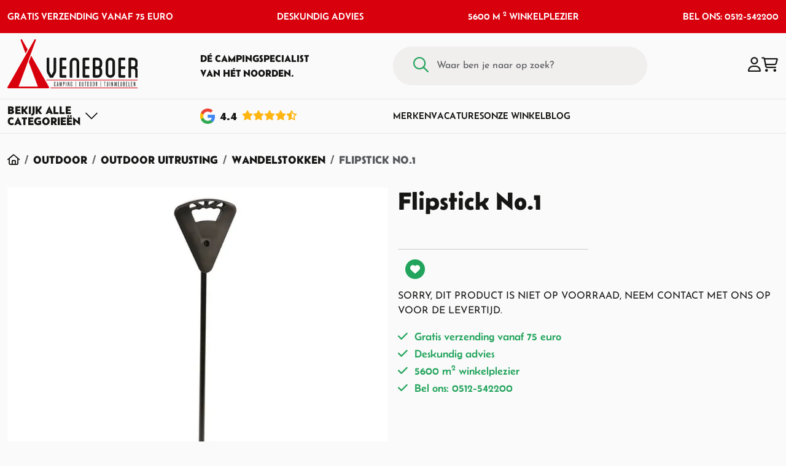

--- FILE ---
content_type: text/html; charset=utf-8
request_url: https://www.veneboercamping.nl/flipstick-no1
body_size: 53292
content:
<!DOCTYPE HTML>
<html id="ctl00_html" class=" header-fixed nl-NL" lang="nl">
<head id="ctl00_Head"><base href="https://www.veneboercamping.nl/" /><meta charset="utf-8" />
<meta name="theme-color" content="#D9000D" />

<meta name="description" content="Flipstick No.1 multifunctionele opvouwbare stok voor wandelen, trekking en outdoor — lichtgewicht, stevig en compact voor extra steun en stabiliteit onderweg." />
<meta name="ROBOTS" content="FOLLOW, INDEX" />
<link rel="shortcut icon" href="/resources/favicons/1/favicon.ico?v=202601220124" type="image/x-icon" />
<link rel="apple-touch-icon" href="/resources/favicons/1/apple-touch-icon.png?v=202601220124" type="image/x-icon" />
<link rel="apple-touch-icon sizes="57x57"" href="/resources/favicons/1/apple-touch-icon-57x57.png?v=202601220124" type="image/x-icon" />
<link rel="apple-touch-icon sizes="72x72"" href="/resources/favicons/1/apple-touch-icon-72x72.png?v=202601220124" type="image/x-icon" />
<link rel="apple-touch-icon sizes="76x76"" href="/resources/favicons/1/apple-touch-icon-76x76.png?v=202601220124" type="image/x-icon" />
<link rel="apple-touch-icon sizes="114x114"" href="/resources/favicons/1/apple-touch-icon-114x114.png?v=202601220124" type="image/x-icon" />
<link rel="apple-touch-icon sizes="120x120"" href="/resources/favicons/1/apple-touch-icon-120x120.png?v=202601220124" type="image/x-icon" />
<link rel="apple-touch-icon sizes="144x144"" href="/resources/favicons/1/apple-touch-icon-144x144.png?v=202601220124" type="image/x-icon" />
<link rel="apple-touch-icon sizes="152x152"" href="/resources/favicons/1/apple-touch-icon-152x152.png?v=202601220124" type="image/x-icon" />
<link rel="apple-touch-icon sizes="180x180"" href="/resources/favicons/1/apple-touch-icon-180x180.png?v=202601220124" type="image/x-icon" />

<title>
	Flipstick No.1
</title>
<meta http-equiv="x-ua-compatible" content="IE=edge" />

<meta name="viewport" content="width=device-width, initial-scale=1, maximum-scale=2" /><meta name="format-detection" content="telephone=no" />
        <link rel="preconnect" href="https://fonts.googleapis.com" crossorigin>
        <link rel="preconnect" href="https://fonts.gstatic.com/" crossorigin>
        <link rel="preconnect" href="https://www.google-analytics.com">
    
        <link rel="preconnect" href="https://kit.fontawesome.com">
     <link rel="preconnect" href="https://connect.facebook.net" />

    <!-- bower:css -->
	<link rel="stylesheet" href="/templates/modelo/dist/build-css/vendors-20250411111847743.css" />
	<!-- endinject -->
    <!-- inject:css -->
    <link rel="stylesheet" href="/templates/modelo/dist/build-css/app-20260120154726040.css" />
    <!-- endinject -->
    

    
    
<!-- Google Tag Manager --><script>(function(w,d,s,l,i){w[l]=w[l]||[];w[l].push({'gtm.start':new Date().getTime(),event:'gtm.js'});var f=d.getElementsByTagName(s) [0],j=d.createElement(s),dl=l!='dataLayer'?'&l='+l:'';j.async=true;j.src='https://www.googletagmanager.com/gtm.js?id='+i+dl;f.parentNode.insertBefore(j,f);})(window,document,'script','dataLayer','GTM-5J2C5KV');</script><!-- End Google Tag Manager --><link rel="canonical" href="https://www.veneboercamping.nl/flipstick-no1" /><meta name="google-site-verification" content="AYznz-0fkQBFUaIgir6alxseK55QZ6LG2uncK3RsARg" /><link rel="manifest" href="/resources/manifest/1/manifest.json" /><meta property="og:type" content="website" /><meta property="og:title" content="Flipstick No.1" /><meta property="og:site_name" content="Veneboer Camping &amp; Outdoor" /><meta property="og:url" content="https://www.veneboercamping.nl/flipstick-no1?utm_source=Share&amp;utm_medium=Page_785&amp;utm_campaign=pageshare" /><meta property="og:description" /><meta property="og:image" content="https://www.veneboercamping.nl//resources/uploads/products/207/04144JlCs0ezl5rm8KIqQ_1233837_medium.jpg" /><meta property="og:image:height" content="600" /><meta property="og:image:width" content="800" /><meta property="twitter:card" content="summary_large_image" /><meta property="twitter:creator" content=" " /><meta property="twitter:site" content="Veneboer Camping &amp; Outdoor" /><meta property="twitter:title" content="Flipstick No.1" /><meta property="twitter:description" /><meta property="twitter:image" content="https://www.veneboercamping.nl//resources/uploads/products/207/04144JlCs0ezl5rm8KIqQ_1233837_medium.jpg" /><meta property="twitter:url" content="https://www.veneboercamping.nl/flipstick-no1?utm_source=Share&amp;utm_medium=Page_785&amp;utm_campaign=pageshare" />
<link rel='preload' as='font' href='/templates/modelo/dist/fonts/Belanosima-normal-400.woff' type='font/woff2' crossorigin='anonymous'><link rel='preload' as='font' href='/templates/modelo/dist/fonts/Belanosima-normal-600.woff' type='font/woff2' crossorigin='anonymous'><link rel='preload' as='font' href='/templates/modelo/dist/fonts/Belanosima-normal-700.woff' type='font/woff2' crossorigin='anonymous'><link rel='preload' as='font' href='/templates/modelo/dist/fonts/Josefin_Sans-normal-100.woff' type='font/woff2' crossorigin='anonymous'><link rel='preload' as='font' href='/templates/modelo/dist/fonts/Josefin_Sans-normal-200.woff' type='font/woff2' crossorigin='anonymous'><link rel='preload' as='font' href='/templates/modelo/dist/fonts/Josefin_Sans-normal-300.woff' type='font/woff2' crossorigin='anonymous'><link rel='preload' as='font' href='/templates/modelo/dist/fonts/Josefin_Sans-normal-400.woff' type='font/woff2' crossorigin='anonymous'><link rel='preload' as='font' href='/templates/modelo/dist/fonts/Josefin_Sans-normal-500.woff' type='font/woff2' crossorigin='anonymous'><link rel='preload' as='font' href='/templates/modelo/dist/fonts/Josefin_Sans-normal-600.woff' type='font/woff2' crossorigin='anonymous'><link rel='preload' as='font' href='/templates/modelo/dist/fonts/Josefin_Sans-normal-700.woff' type='font/woff2' crossorigin='anonymous'><link id="ctl00_SnippetCss" type="text/css" href="" rel="stylesheet"></link><!-- Matomo -->
<script>
  var _paq = window._paq = window._paq || [];
  _paq.push(['setEcommerceView','','Flipstick No.1','',39.95]);
  _paq.push(['enableLinkTracking']);
  (function() {
    var u='https://matomo.bo-creator.nl/';
    _paq.push(['setTrackerUrl', u + 'matomo.php']);
    _paq.push(['setSiteId', '1']);
    var d=document, g=d.createElement('script'), s=d.getElementsByTagName('script')[0];
    g.async=true; g.src=u + 'matomo.js'; s.parentNode.insertBefore(g,s);
  })();
  _paq.push(['trackPageView']);
</script>
<!-- End Matomo -->
</head>

<body id="ctl00_pageBody" class="page-sub page-id-785 parent-id-482 root-id-1 webp product-price-simple  is-wide-layout">
    <noscript><iframe src='https://www.googletagmanager.com/ns.html?id=GTM-5J2C5KV' height='0' width='0' style="display:none;visibility:hidden"></iframe></noscript>
<form name="aspnetForm" method="post" novalidate="" action="/flipstick-no1" onsubmit="if (typeof(WebForm_OnSubmit) == 'function') return WebForm_OnSubmit();" id="aspnetForm">
<div>
<input type="hidden" name="__LASTFOCUS" id="__LASTFOCUS" value="" />
<input type="hidden" name="__EVENTTARGET" id="__EVENTTARGET" value="" />
<input type="hidden" name="__EVENTARGUMENT" id="__EVENTARGUMENT" value="" />
<input type="hidden" name="__VIEWSTATE" id="__VIEWSTATE" value="/[base64]/HhNkYXRhLXNlYXJjaGluZy10ZXh0BQlab2VrZW4uLi5kAgIPDxYCHgdUb29sVGlwBRlXYWFyIGJlbiBqZSBuYWFyIG9wIHpvZWs/ZGQCAg9kFgQCBQ8PZBYEHwgFGVdhYXIgYmVuIGplIG5hYXIgb3Agem9laz8fCQUJWm9la2VuLi4uZAIHDw8WAh8KBRlXYWFyIGJlbiBqZSBuYWFyIG9wIHpvZWs/[base64]/[base64]/////w9kW+FoWqJe3biCPTO9vZ0UNvjYuUM=" />
</div>













        <div class="bo-offcanvas">
            <div class='ms-auto flex-row justify-content-center'><div class='' id='navbarmenuMobile'><div class="menu-header menu-root">
	<a class="home-menu" title="Home" href="/"><i class='fas fa-home' aria-hidden='true'></i></a><a class="close-menu" title="Sluiten" href="javascript:WebForm_DoPostBackWithOptions(new WebForm_PostBackOptions(&quot;ctl00$placeholderOffcanvasMenu$ctl00$ctl02&quot;, &quot;&quot;, true, &quot;&quot;, &quot;&quot;, false, true))"><i class='fa fa-times' aria-hidden='true'></i></a>
</div><ul class="navbar-nav ms-auto"><li class="nav-item nav-item-id-334 dropdown"><a href="/tenten" aria-expanded="false" title="Open Tenten menu" aria-haspopup="true" id="dropdown-offcanvas-334" role="button" data-bs-toggle="dropdown" class="nav-link dropdown-toggle bo-link"><span class='me-auto'><i class="fa-regular fa-campground"></i>Tenten</span><i class='fa fa-plus' aria-hidden='true'></i></a><ul class="dropdown-menu" aria-labelledby="dropdown-offcanvas-334"><li class="menu-header"><a class="close-level" title="Sluiten" href="javascript:WebForm_DoPostBackWithOptions(new WebForm_PostBackOptions(&quot;ctl00$placeholderOffcanvasMenu$ctl00$ctl09&quot;, &quot;&quot;, true, &quot;&quot;, &quot;&quot;, false, true))"><i class='fa fa-chevron-left' aria-hidden='true'></i></a><span class="parent-category-name">Tenten</span><a class="close-menu" title="Sluiten" href="javascript:WebForm_DoPostBackWithOptions(new WebForm_PostBackOptions(&quot;ctl00$placeholderOffcanvasMenu$ctl00$ctl11&quot;, &quot;&quot;, true, &quot;&quot;, &quot;&quot;, false, true))"><i class='fa fa-times' aria-hidden='true'></i></a></li><ul class="submenu-items scrollbar"><li class="nav-item nav-item-id-"><a href="/tenten" title="Alle Tenten" class="bo-link dropdown-item"><span class='me-auto'>Alle Tenten</span></a></li><li class="nav-item nav-item-id-337"><a href="/tenten/tenten/familietenten" title="Familietenten" class="bo-link dropdown-item"><span class='me-auto'>Familietenten</span></a></li><li class="nav-item nav-item-id-353"><a href="/tenten/grote-tenten/oppomptenten" title="Opblaasbare Familietenten" class="bo-link dropdown-item"><span class='me-auto'>Opblaasbare Familietenten</span></a></li><li class="nav-item nav-item-id-413"><a href="/tenten/grote-tenten/bijzettenten" title="Bijzettenten" class="bo-link dropdown-item"><span class='me-auto'>Bijzettenten</span></a></li><li class="nav-item nav-item-id-414"><a href="/tenten/tenten/lichtgewicht-tenten" title="Lichtgewicht tenten" class="bo-link dropdown-item"><span class='me-auto'>Lichtgewicht tenten</span></a></li><li class="nav-item nav-item-id-356"><a href="/tenten/grote-tenten/schuurtenten" title="Schuurtenten" class="bo-link dropdown-item"><span class='me-auto'>Schuurtenten</span></a></li><li class="nav-item nav-item-id-355 dropdown"><a href="/tenten/tarp-en-windscherm" aria-expanded="false" title="Open Tarp &amp; Windscherm menu" aria-haspopup="true" id="dropdown-offcanvas-355" role="button" data-bs-toggle="dropdown" class="nav-link dropdown-toggle bo-link"><span class='me-auto'>Tarp & Windscherm</span><i class='fa fa-plus' aria-hidden='true'></i></a><ul class="dropdown-menu" aria-labelledby="dropdown-offcanvas-355"><li class="menu-header"><a class="close-level" title="Sluiten" href="javascript:WebForm_DoPostBackWithOptions(new WebForm_PostBackOptions(&quot;ctl00$placeholderOffcanvasMenu$ctl00$ctl30&quot;, &quot;&quot;, true, &quot;&quot;, &quot;&quot;, false, true))"><i class='fa fa-chevron-left' aria-hidden='true'></i></a><span class="parent-category-name">Tarp & Windscherm</span><a class="close-menu" title="Sluiten" href="javascript:WebForm_DoPostBackWithOptions(new WebForm_PostBackOptions(&quot;ctl00$placeholderOffcanvasMenu$ctl00$ctl32&quot;, &quot;&quot;, true, &quot;&quot;, &quot;&quot;, false, true))"><i class='fa fa-times' aria-hidden='true'></i></a></li><ul class="submenu-items scrollbar"><li class="nav-item nav-item-id-"><a href="/tenten/tarp-en-windscherm" title="Alle Tarp &amp; Windscherm" class="bo-link dropdown-item"><span class='me-auto'>Alle Tarp & Windscherm</span></a></li><li class="nav-item nav-item-id-21826"><a href="/tenten/kampa-windbreak-fern-green" title="Kampa Windbreak Fern Green" class="bo-link dropdown-item"><span class='me-auto'>Kampa Windbreak Fern Green</span></a></li><li class="nav-item nav-item-id-13811"><a href="/tenten/tarp-en-windscherm/tarpen-en-zonnedoeken" title="Tarpen &amp; Zonnedoeken" class="bo-link dropdown-item"><span class='me-auto'>Tarpen & Zonnedoeken</span></a></li><li class="nav-item nav-item-id-467"><a href="/tenten/tarp-en-windscherm/windschermen-" title="Windschermen" class="bo-link dropdown-item"><span class='me-auto'>Windschermen</span></a></li><li class="nav-item nav-item-id-15860"><a href="/tenten/tarp-en-windscherm/partytent" title="Partytenten" class="bo-link dropdown-item"><span class='me-auto'>Partytenten</span></a></li><li class="nav-item nav-item-id-13787"><a href="/tenten/tarp-en-windscherm/strandtenten" title="Strandtenten" class="bo-link dropdown-item"><span class='me-auto'>Strandtenten</span></a></li><li class="nav-item nav-item-id-10602"><a href="/tenten/tarp-en-windscherm/binnententen" title="Binnententen" class="bo-link dropdown-item"><span class='me-auto'>Binnententen</span></a></li></ul></ul></li><li class="nav-item nav-item-id-13782 dropdown"><a href="/tenten/grondzeilen-en-overige" aria-expanded="false" title="Open Grondzeilen &amp; Overige menu" aria-haspopup="true" id="dropdown-offcanvas-13782" role="button" data-bs-toggle="dropdown" class="nav-link dropdown-toggle bo-link"><span class='me-auto'>Grondzeilen & Overige</span><i class='fa fa-plus' aria-hidden='true'></i></a><ul class="dropdown-menu" aria-labelledby="dropdown-offcanvas-13782"><li class="menu-header"><a class="close-level" title="Sluiten" href="javascript:WebForm_DoPostBackWithOptions(new WebForm_PostBackOptions(&quot;ctl00$placeholderOffcanvasMenu$ctl00$ctl53&quot;, &quot;&quot;, true, &quot;&quot;, &quot;&quot;, false, true))"><i class='fa fa-chevron-left' aria-hidden='true'></i></a><span class="parent-category-name">Grondzeilen & Overige</span><a class="close-menu" title="Sluiten" href="javascript:WebForm_DoPostBackWithOptions(new WebForm_PostBackOptions(&quot;ctl00$placeholderOffcanvasMenu$ctl00$ctl55&quot;, &quot;&quot;, true, &quot;&quot;, &quot;&quot;, false, true))"><i class='fa fa-times' aria-hidden='true'></i></a></li><ul class="submenu-items scrollbar"><li class="nav-item nav-item-id-"><a href="/tenten/grondzeilen-en-overige" title="Alle Grondzeilen &amp; Overige" class="bo-link dropdown-item"><span class='me-auto'>Alle Grondzeilen & Overige</span></a></li><li class="nav-item nav-item-id-507"><a href="/tenten/grondzeilen-en-overige/tenttapijt-bolon-en-chillmatten" title="Tenttapijt, Bolon &amp; Chillmatten" class="bo-link dropdown-item"><span class='me-auto'>Tenttapijt, Bolon & Chillmatten</span></a></li><li class="nav-item nav-item-id-9649"><a href="/tenten/gronzeilen-en-overige/haringen-en-tentstokken" title="Haringen &amp; Toebehoren" class="bo-link dropdown-item"><span class='me-auto'>Haringen & Toebehoren</span></a></li><li class="nav-item nav-item-id-16060"><a href="/tenten/scheerlijnen" title="Scheerlijnen" class="bo-link dropdown-item"><span class='me-auto'>Scheerlijnen</span></a></li><li class="nav-item nav-item-id-13688"><a href="/tenten/grondzeilen-en-overige/grondzeilen" title="Grondzeilen" class="bo-link dropdown-item"><span class='me-auto'>Grondzeilen</span></a></li><li class="nav-item nav-item-id-16063"><a href="/tenten/tentstokken-toebehoren" title="Tentstokken &amp; Toebehoren" class="bo-link dropdown-item"><span class='me-auto'>Tentstokken & Toebehoren</span></a></li></ul></ul></li></ul></ul></li><li class="nav-item nav-item-id-361 dropdown"><a href="/kampeerartikelen" aria-expanded="false" title="Open Kamperen menu" aria-haspopup="true" id="dropdown-offcanvas-361" role="button" data-bs-toggle="dropdown" class="nav-link dropdown-toggle bo-link"><span class='me-auto'><i class="fa-regular fa-campfire"></i>Kamperen</span><i class='fa fa-plus' aria-hidden='true'></i></a><ul class="dropdown-menu" aria-labelledby="dropdown-offcanvas-361"><li class="menu-header"><a class="close-level" title="Sluiten" href="javascript:WebForm_DoPostBackWithOptions(new WebForm_PostBackOptions(&quot;ctl00$placeholderOffcanvasMenu$ctl00$ctl74&quot;, &quot;&quot;, true, &quot;&quot;, &quot;&quot;, false, true))"><i class='fa fa-chevron-left' aria-hidden='true'></i></a><span class="parent-category-name">Kamperen</span><a class="close-menu" title="Sluiten" href="javascript:WebForm_DoPostBackWithOptions(new WebForm_PostBackOptions(&quot;ctl00$placeholderOffcanvasMenu$ctl00$ctl76&quot;, &quot;&quot;, true, &quot;&quot;, &quot;&quot;, false, true))"><i class='fa fa-times' aria-hidden='true'></i></a></li><ul class="submenu-items scrollbar"><li class="nav-item nav-item-id-"><a href="/kampeerartikelen" title="Alle Kamperen" class="bo-link dropdown-item"><span class='me-auto'>Alle Kamperen</span></a></li><li class="nav-item nav-item-id-505 dropdown"><a href="/kamperen/kampeermeubelen" aria-expanded="false" title="Open Kampeermeubel menu" aria-haspopup="true" id="dropdown-offcanvas-505" role="button" data-bs-toggle="dropdown" class="nav-link dropdown-toggle bo-link"><span class='me-auto'>Kampeermeubel</span><i class='fa fa-plus' aria-hidden='true'></i></a><ul class="dropdown-menu" aria-labelledby="dropdown-offcanvas-505"><li class="menu-header"><a class="close-level" title="Sluiten" href="javascript:WebForm_DoPostBackWithOptions(new WebForm_PostBackOptions(&quot;ctl00$placeholderOffcanvasMenu$ctl00$ctl85&quot;, &quot;&quot;, true, &quot;&quot;, &quot;&quot;, false, true))"><i class='fa fa-chevron-left' aria-hidden='true'></i></a><span class="parent-category-name">Kampeermeubel</span><a class="close-menu" title="Sluiten" href="javascript:WebForm_DoPostBackWithOptions(new WebForm_PostBackOptions(&quot;ctl00$placeholderOffcanvasMenu$ctl00$ctl87&quot;, &quot;&quot;, true, &quot;&quot;, &quot;&quot;, false, true))"><i class='fa fa-times' aria-hidden='true'></i></a></li><ul class="submenu-items scrollbar"><li class="nav-item nav-item-id-"><a href="/kamperen/kampeermeubelen" title="Alle Kampeermeubel" class="bo-link dropdown-item"><span class='me-auto'>Alle Kampeermeubel</span></a></li><li class="nav-item nav-item-id-388"><a href="/kamperen/kampeermeubelen/campingtafels" title="Campingtafels" class="bo-link dropdown-item"><span class='me-auto'>Campingtafels</span></a></li><li class="nav-item nav-item-id-389"><a href="/kamperen/kampeermeubelen/campingkasten" title="Campingkasten" class="bo-link dropdown-item"><span class='me-auto'>Campingkasten</span></a></li><li class="nav-item nav-item-id-508"><a href="/kamperen/kampeermeubelen/ligbedden-en-stretchers" title="Ligbedden &amp; Stretchers" class="bo-link dropdown-item"><span class='me-auto'>Ligbedden & Stretchers</span></a></li></ul></ul></li><li class="nav-item nav-item-id-504 dropdown"><a href="/kamperen/kampeerstoelen-" aria-expanded="false" title="Open Kampeerstoelen menu" aria-haspopup="true" id="dropdown-offcanvas-504" role="button" data-bs-toggle="dropdown" class="nav-link dropdown-toggle bo-link"><span class='me-auto'>Kampeerstoelen</span><i class='fa fa-plus' aria-hidden='true'></i></a><ul class="dropdown-menu" aria-labelledby="dropdown-offcanvas-504"><li class="menu-header"><a class="close-level" title="Sluiten" href="javascript:WebForm_DoPostBackWithOptions(new WebForm_PostBackOptions(&quot;ctl00$placeholderOffcanvasMenu$ctl00$ctl102&quot;, &quot;&quot;, true, &quot;&quot;, &quot;&quot;, false, true))"><i class='fa fa-chevron-left' aria-hidden='true'></i></a><span class="parent-category-name">Kampeerstoelen</span><a class="close-menu" title="Sluiten" href="javascript:WebForm_DoPostBackWithOptions(new WebForm_PostBackOptions(&quot;ctl00$placeholderOffcanvasMenu$ctl00$ctl104&quot;, &quot;&quot;, true, &quot;&quot;, &quot;&quot;, false, true))"><i class='fa fa-times' aria-hidden='true'></i></a></li><ul class="submenu-items scrollbar"><li class="nav-item nav-item-id-"><a href="/kamperen/kampeerstoelen-" title="Alle Kampeerstoelen" class="bo-link dropdown-item"><span class='me-auto'>Alle Kampeerstoelen</span></a></li><li class="nav-item nav-item-id-381"><a href="/kamperen/kampeerstoelen-/klapstoelen" title="Klapstoelen" class="bo-link dropdown-item"><span class='me-auto'>Klapstoelen</span></a></li><li class="nav-item nav-item-id-383"><a href="/kamperen/kampeerstoelen-/vouwstoelen" title="Vouwstoelen" class="bo-link dropdown-item"><span class='me-auto'>Vouwstoelen</span></a></li><li class="nav-item nav-item-id-386"><a href="/kamperen/kampeerstoelen-/relaxstoelen" title="Relaxstoelen" class="bo-link dropdown-item"><span class='me-auto'>Relaxstoelen</span></a></li><li class="nav-item nav-item-id-385"><a href="/kamperen/kampeerstoelen-/kinderstoelen" title="Kinderstoelen" class="bo-link dropdown-item"><span class='me-auto'>Kinderstoelen</span></a></li><li class="nav-item nav-item-id-384"><a href="/kamperen/kampeerstoelen-/krukjes-en-accessoires" title="Krukjes en Accessoires" class="bo-link dropdown-item"><span class='me-auto'>Krukjes en Accessoires</span></a></li><li class="nav-item nav-item-id-10267"><a href="/kamperen/kampeerstoelen-/lichtgewicht-stoelen" title="Lichtgewicht Stoelen" class="bo-link dropdown-item"><span class='me-auto'>Lichtgewicht Stoelen</span></a></li></ul></ul></li><li class="nav-item nav-item-id-506 dropdown"><a href="/kamperen/kampeerartikelen" aria-expanded="false" title="Open Kampeerartikel menu" aria-haspopup="true" id="dropdown-offcanvas-506" role="button" data-bs-toggle="dropdown" class="nav-link dropdown-toggle bo-link"><span class='me-auto'>Kampeerartikel</span><i class='fa fa-plus' aria-hidden='true'></i></a><ul class="dropdown-menu" aria-labelledby="dropdown-offcanvas-506"><li class="menu-header"><a class="close-level" title="Sluiten" href="javascript:WebForm_DoPostBackWithOptions(new WebForm_PostBackOptions(&quot;ctl00$placeholderOffcanvasMenu$ctl00$ctl125&quot;, &quot;&quot;, true, &quot;&quot;, &quot;&quot;, false, true))"><i class='fa fa-chevron-left' aria-hidden='true'></i></a><span class="parent-category-name">Kampeerartikel</span><a class="close-menu" title="Sluiten" href="javascript:WebForm_DoPostBackWithOptions(new WebForm_PostBackOptions(&quot;ctl00$placeholderOffcanvasMenu$ctl00$ctl127&quot;, &quot;&quot;, true, &quot;&quot;, &quot;&quot;, false, true))"><i class='fa fa-times' aria-hidden='true'></i></a></li><ul class="submenu-items scrollbar"><li class="nav-item nav-item-id-"><a href="/kamperen/kampeerartikelen" title="Alle Kampeerartikel" class="bo-link dropdown-item"><span class='me-auto'>Alle Kampeerartikel</span></a></li><li class="nav-item nav-item-id-509"><a href="/kamperen/kampeerartikelen/verlichting" title="Verlichting" class="bo-link dropdown-item"><span class='me-auto'>Verlichting</span></a></li><li class="nav-item nav-item-id-511"><a href="/kamperen/kampeerartikelen/jerrycans" title="Jerrycans" class="bo-link dropdown-item"><span class='me-auto'>Jerrycans</span></a></li><li class="nav-item nav-item-id-512"><a href="/kamperen/kampeerartikelen/verwarming" title="Verwarming" class="bo-link dropdown-item"><span class='me-auto'>Verwarming</span></a></li><li class="nav-item nav-item-id-526"><a href="/kamperen/kampeerartikelen/hangmatten" title="Hangmatten" class="bo-link dropdown-item"><span class='me-auto'>Hangmatten</span></a></li><li class="nav-item nav-item-id-516"><a href="/kamperen/kampeerartikelen/reparatie-en-onderhoud" title="Reparatie &amp; Onderhoud" class="bo-link dropdown-item"><span class='me-auto'>Reparatie & Onderhoud</span></a></li></ul></ul></li><li class="nav-item nav-item-id-527 dropdown"><a href="/kamperen/koken-en-koelen" aria-expanded="false" title="Open Koken &amp; Koelen menu" aria-haspopup="true" id="dropdown-offcanvas-527" role="button" data-bs-toggle="dropdown" class="nav-link dropdown-toggle bo-link"><span class='me-auto'>Koken & Koelen</span><i class='fa fa-plus' aria-hidden='true'></i></a><ul class="dropdown-menu" aria-labelledby="dropdown-offcanvas-527"><li class="menu-header"><a class="close-level" title="Sluiten" href="javascript:WebForm_DoPostBackWithOptions(new WebForm_PostBackOptions(&quot;ctl00$placeholderOffcanvasMenu$ctl00$ctl146&quot;, &quot;&quot;, true, &quot;&quot;, &quot;&quot;, false, true))"><i class='fa fa-chevron-left' aria-hidden='true'></i></a><span class="parent-category-name">Koken & Koelen</span><a class="close-menu" title="Sluiten" href="javascript:WebForm_DoPostBackWithOptions(new WebForm_PostBackOptions(&quot;ctl00$placeholderOffcanvasMenu$ctl00$ctl148&quot;, &quot;&quot;, true, &quot;&quot;, &quot;&quot;, false, true))"><i class='fa fa-times' aria-hidden='true'></i></a></li><ul class="submenu-items scrollbar"><li class="nav-item nav-item-id-"><a href="/kamperen/koken-en-koelen" title="Alle Koken &amp; Koelen" class="bo-link dropdown-item"><span class='me-auto'>Alle Koken & Koelen</span></a></li><li class="nav-item nav-item-id-528"><a href="/kamperen/koken-en-koelen/gasflessen" title="Gasfles" class="bo-link dropdown-item"><span class='me-auto'>Gasfles</span></a></li><li class="nav-item nav-item-id-9447"><a href="/kamperen/koken-en-koelen/gasonderdelen" title="Gasonderdelen" class="bo-link dropdown-item"><span class='me-auto'>Gasonderdelen</span></a></li><li class="nav-item nav-item-id-529"><a href="/kamperen/koken-en-koelen/kooktoestellen" title="Kooktoestel" class="bo-link dropdown-item"><span class='me-auto'>Kooktoestel</span></a></li><li class="nav-item nav-item-id-513"><a href="/kamperen/koken-en-koelen/elektrische-apparatuur-" title="Elektrische Apparatuur " class="bo-link dropdown-item"><span class='me-auto'>Elektrische Apparatuur </span></a></li><li class="nav-item nav-item-id-515"><a href="/kamperen/koken-en-koelen/koelboxen-elektrische-en-elementen-" title="Koelbox " class="bo-link dropdown-item"><span class='me-auto'>Koelbox </span></a></li></ul></ul></li><li class="nav-item nav-item-id-519 dropdown"><a href="/kamperen/keukenartikelen" aria-expanded="false" title="Open Keukenartikel menu" aria-haspopup="true" id="dropdown-offcanvas-519" role="button" data-bs-toggle="dropdown" class="nav-link dropdown-toggle bo-link"><span class='me-auto'>Keukenartikel</span><i class='fa fa-plus' aria-hidden='true'></i></a><ul class="dropdown-menu" aria-labelledby="dropdown-offcanvas-519"><li class="menu-header"><a class="close-level" title="Sluiten" href="javascript:WebForm_DoPostBackWithOptions(new WebForm_PostBackOptions(&quot;ctl00$placeholderOffcanvasMenu$ctl00$ctl167&quot;, &quot;&quot;, true, &quot;&quot;, &quot;&quot;, false, true))"><i class='fa fa-chevron-left' aria-hidden='true'></i></a><span class="parent-category-name">Keukenartikel</span><a class="close-menu" title="Sluiten" href="javascript:WebForm_DoPostBackWithOptions(new WebForm_PostBackOptions(&quot;ctl00$placeholderOffcanvasMenu$ctl00$ctl169&quot;, &quot;&quot;, true, &quot;&quot;, &quot;&quot;, false, true))"><i class='fa fa-times' aria-hidden='true'></i></a></li><ul class="submenu-items scrollbar"><li class="nav-item nav-item-id-"><a href="/kamperen/keukenartikelen" title="Alle Keukenartikel" class="bo-link dropdown-item"><span class='me-auto'>Alle Keukenartikel</span></a></li><li class="nav-item nav-item-id-14339"><a href="/kamperen/keukenartikelen/bocamp-campingservies" title="Campingservies" class="bo-link dropdown-item"><span class='me-auto'>Campingservies</span></a></li><li class="nav-item nav-item-id-510"><a href="/kamperen/keukenartikelen/mepal-campingservies" title="Mepal Campingservies" class="bo-link dropdown-item"><span class='me-auto'>Mepal Campingservies</span></a></li><li class="nav-item nav-item-id-11808"><a href="/kamperen/keukenartikelen/mepal-lunchbox-en-drinkbekers" title="Mepal Lunchbox &amp; Drinkbeker" class="bo-link dropdown-item"><span class='me-auto'>Mepal Lunchbox & Drinkbeker</span></a></li><li class="nav-item nav-item-id-531"><a href="/kamperen/keukenartikelen/camping-pannen-en-ketels" title="Camping Pan &amp; Ketel" class="bo-link dropdown-item"><span class='me-auto'>Camping Pan & Ketel</span></a></li><li class="nav-item nav-item-id-9448"><a href="/kamperen/keukenartikelen/thermosflessen" title="Thermosfles " class="bo-link dropdown-item"><span class='me-auto'>Thermosfles </span></a></li><li class="nav-item nav-item-id-530"><a href="/kamperen/keukenartikelen/huishoudelijk" title="Huishoudelijk" class="bo-link dropdown-item"><span class='me-auto'>Huishoudelijk</span></a></li><li class="nav-item nav-item-id-17438"><a href="/kamperen/keukenartikelen/victorinox-keukenmessen" title="Victorinox Keukenmessen" class="bo-link dropdown-item"><span class='me-auto'>Victorinox Keukenmessen</span></a></li></ul></ul></li><li class="nav-item nav-item-id-21756"><a href="/noodpakket" title="Noodpakket" class="bo-link dropdown-item"><span class='me-auto'>Noodpakket</span></a></li></ul></ul></li><li class="nav-item nav-item-id-362 dropdown"><a href="/slaapartikelen" aria-expanded="false" title="Open Slapen menu" aria-haspopup="true" id="dropdown-offcanvas-362" role="button" data-bs-toggle="dropdown" class="nav-link dropdown-toggle bo-link"><span class='me-auto'><i class="fa-regular fa-snooze"></i>Slapen</span><i class='fa fa-plus' aria-hidden='true'></i></a><ul class="dropdown-menu" aria-labelledby="dropdown-offcanvas-362"><li class="menu-header"><a class="close-level" title="Sluiten" href="javascript:WebForm_DoPostBackWithOptions(new WebForm_PostBackOptions(&quot;ctl00$placeholderOffcanvasMenu$ctl00$ctl194&quot;, &quot;&quot;, true, &quot;&quot;, &quot;&quot;, false, true))"><i class='fa fa-chevron-left' aria-hidden='true'></i></a><span class="parent-category-name">Slapen</span><a class="close-menu" title="Sluiten" href="javascript:WebForm_DoPostBackWithOptions(new WebForm_PostBackOptions(&quot;ctl00$placeholderOffcanvasMenu$ctl00$ctl196&quot;, &quot;&quot;, true, &quot;&quot;, &quot;&quot;, false, true))"><i class='fa fa-times' aria-hidden='true'></i></a></li><ul class="submenu-items scrollbar"><li class="nav-item nav-item-id-"><a href="/slaapartikelen" title="Alle Slapen" class="bo-link dropdown-item"><span class='me-auto'>Alle Slapen</span></a></li><li class="nav-item nav-item-id-539 dropdown"><a href="/slapen/slaapzakken" aria-expanded="false" title="Open Slaapzakken menu" aria-haspopup="true" id="dropdown-offcanvas-539" role="button" data-bs-toggle="dropdown" class="nav-link dropdown-toggle bo-link"><span class='me-auto'>Slaapzakken</span><i class='fa fa-plus' aria-hidden='true'></i></a><ul class="dropdown-menu" aria-labelledby="dropdown-offcanvas-539"><li class="menu-header"><a class="close-level" title="Sluiten" href="javascript:WebForm_DoPostBackWithOptions(new WebForm_PostBackOptions(&quot;ctl00$placeholderOffcanvasMenu$ctl00$ctl205&quot;, &quot;&quot;, true, &quot;&quot;, &quot;&quot;, false, true))"><i class='fa fa-chevron-left' aria-hidden='true'></i></a><span class="parent-category-name">Slaapzakken</span><a class="close-menu" title="Sluiten" href="javascript:WebForm_DoPostBackWithOptions(new WebForm_PostBackOptions(&quot;ctl00$placeholderOffcanvasMenu$ctl00$ctl207&quot;, &quot;&quot;, true, &quot;&quot;, &quot;&quot;, false, true))"><i class='fa fa-times' aria-hidden='true'></i></a></li><ul class="submenu-items scrollbar"><li class="nav-item nav-item-id-"><a href="/slapen/slaapzakken" title="Alle Slaapzakken" class="bo-link dropdown-item"><span class='me-auto'>Alle Slaapzakken</span></a></li><li class="nav-item nav-item-id-22486"><a href="/slapen/slaapzak-envelop-190x75cm" title="Slaapzak Envelop 190x75cm" class="bo-link dropdown-item"><span class='me-auto'>Slaapzak Envelop 190x75cm</span></a></li><li class="nav-item nav-item-id-418"><a href="/slapen/slaapzakken/deken-slaapzakken" title="Deken Slaapzakken" class="bo-link dropdown-item"><span class='me-auto'>Deken Slaapzakken</span></a></li><li class="nav-item nav-item-id-419"><a href="/slapen/slaapzakken/mummy-lichtgewicht-slaapzakken" title="Mummy, Dons &amp; Lichtgewicht Slaapzakken" class="bo-link dropdown-item"><span class='me-auto'>Mummy, Dons & Lichtgewicht Slaapzakken</span></a></li><li class="nav-item nav-item-id-420"><a href="/slapen/slaapzakken/kinder-slaapzakken" title="Kinder Slaapzakken" class="bo-link dropdown-item"><span class='me-auto'>Kinder Slaapzakken</span></a></li></ul></ul></li><li class="nav-item nav-item-id-541 dropdown"><a href="/slapen/slaapmatten" aria-expanded="false" title="Open Slaapmatten menu" aria-haspopup="true" id="dropdown-offcanvas-541" role="button" data-bs-toggle="dropdown" class="nav-link dropdown-toggle bo-link"><span class='me-auto'>Slaapmatten</span><i class='fa fa-plus' aria-hidden='true'></i></a><ul class="dropdown-menu" aria-labelledby="dropdown-offcanvas-541"><li class="menu-header"><a class="close-level" title="Sluiten" href="javascript:WebForm_DoPostBackWithOptions(new WebForm_PostBackOptions(&quot;ctl00$placeholderOffcanvasMenu$ctl00$ctl224&quot;, &quot;&quot;, true, &quot;&quot;, &quot;&quot;, false, true))"><i class='fa fa-chevron-left' aria-hidden='true'></i></a><span class="parent-category-name">Slaapmatten</span><a class="close-menu" title="Sluiten" href="javascript:WebForm_DoPostBackWithOptions(new WebForm_PostBackOptions(&quot;ctl00$placeholderOffcanvasMenu$ctl00$ctl226&quot;, &quot;&quot;, true, &quot;&quot;, &quot;&quot;, false, true))"><i class='fa fa-times' aria-hidden='true'></i></a></li><ul class="submenu-items scrollbar"><li class="nav-item nav-item-id-"><a href="/slapen/slaapmatten" title="Alle Slaapmatten" class="bo-link dropdown-item"><span class='me-auto'>Alle Slaapmatten</span></a></li><li class="nav-item nav-item-id-421"><a href="/slapen/slaapmatten/1-persoons-slaapmatten-" title="1 Persoons Slaapmatten " class="bo-link dropdown-item"><span class='me-auto'>1 Persoons Slaapmatten </span></a></li><li class="nav-item nav-item-id-13752"><a href="/slapen/slaapmatten/2-persoons-slaapmatten" title="2 Persoons Slaapmatten" class="bo-link dropdown-item"><span class='me-auto'>2 Persoons Slaapmatten</span></a></li><li class="nav-item nav-item-id-13659"><a href="/slapen/slaapmatten/lichtgewicht-slaapmatten-" title="Lichtgewicht Slaapmatten " class="bo-link dropdown-item"><span class='me-auto'>Lichtgewicht Slaapmatten </span></a></li><li class="nav-item nav-item-id-13753"><a href="/slapen/slaapmatten/isolatie--en-schuim-matten" title="Isolatie- &amp; Schuimmatten" class="bo-link dropdown-item"><span class='me-auto'>Isolatie- & Schuimmatten</span></a></li></ul></ul></li><li class="nav-item nav-item-id-13751 dropdown"><a href="/slapen/luchtbedden" aria-expanded="false" title="Open Luchtbedden menu" aria-haspopup="true" id="dropdown-offcanvas-13751" role="button" data-bs-toggle="dropdown" class="nav-link dropdown-toggle bo-link"><span class='me-auto'>Luchtbedden</span><i class='fa fa-plus' aria-hidden='true'></i></a><ul class="dropdown-menu" aria-labelledby="dropdown-offcanvas-13751"><li class="menu-header"><a class="close-level" title="Sluiten" href="javascript:WebForm_DoPostBackWithOptions(new WebForm_PostBackOptions(&quot;ctl00$placeholderOffcanvasMenu$ctl00$ctl243&quot;, &quot;&quot;, true, &quot;&quot;, &quot;&quot;, false, true))"><i class='fa fa-chevron-left' aria-hidden='true'></i></a><span class="parent-category-name">Luchtbedden</span><a class="close-menu" title="Sluiten" href="javascript:WebForm_DoPostBackWithOptions(new WebForm_PostBackOptions(&quot;ctl00$placeholderOffcanvasMenu$ctl00$ctl245&quot;, &quot;&quot;, true, &quot;&quot;, &quot;&quot;, false, true))"><i class='fa fa-times' aria-hidden='true'></i></a></li><ul class="submenu-items scrollbar"><li class="nav-item nav-item-id-"><a href="/slapen/luchtbedden" title="Alle Luchtbedden" class="bo-link dropdown-item"><span class='me-auto'>Alle Luchtbedden</span></a></li><li class="nav-item nav-item-id-422"><a href="/slapen/luchtbedden/1-persoons-luchtbedden" title="1 Persoons Luchtbedden" class="bo-link dropdown-item"><span class='me-auto'>1 Persoons Luchtbedden</span></a></li><li class="nav-item nav-item-id-15057"><a href="/slapen/luchtbedden/2-persoons-luchtbedden" title="2 Persoons Luchtbedden" class="bo-link dropdown-item"><span class='me-auto'>2 Persoons Luchtbedden</span></a></li><li class="nav-item nav-item-id-15058"><a href="/slapen/luchtbedden/elektrische-luchtbedden" title="Elektrische Luchtbedden" class="bo-link dropdown-item"><span class='me-auto'>Elektrische Luchtbedden</span></a></li><li class="nav-item nav-item-id-15216"><a href="/slapen/luchtbedden/hoezen-luchtbedden" title="Hoezen Luchtbedden" class="bo-link dropdown-item"><span class='me-auto'>Hoezen Luchtbedden</span></a></li></ul></ul></li><li class="nav-item nav-item-id-542 dropdown"><a href="/slapen/slaapartikelen" aria-expanded="false" title="Open Slaapartikelen menu" aria-haspopup="true" id="dropdown-offcanvas-542" role="button" data-bs-toggle="dropdown" class="nav-link dropdown-toggle bo-link"><span class='me-auto'>Slaapartikelen</span><i class='fa fa-plus' aria-hidden='true'></i></a><ul class="dropdown-menu" aria-labelledby="dropdown-offcanvas-542"><li class="menu-header"><a class="close-level" title="Sluiten" href="javascript:WebForm_DoPostBackWithOptions(new WebForm_PostBackOptions(&quot;ctl00$placeholderOffcanvasMenu$ctl00$ctl262&quot;, &quot;&quot;, true, &quot;&quot;, &quot;&quot;, false, true))"><i class='fa fa-chevron-left' aria-hidden='true'></i></a><span class="parent-category-name">Slaapartikelen</span><a class="close-menu" title="Sluiten" href="javascript:WebForm_DoPostBackWithOptions(new WebForm_PostBackOptions(&quot;ctl00$placeholderOffcanvasMenu$ctl00$ctl264&quot;, &quot;&quot;, true, &quot;&quot;, &quot;&quot;, false, true))"><i class='fa fa-times' aria-hidden='true'></i></a></li><ul class="submenu-items scrollbar"><li class="nav-item nav-item-id-"><a href="/slapen/slaapartikelen" title="Alle Slaapartikelen" class="bo-link dropdown-item"><span class='me-auto'>Alle Slaapartikelen</span></a></li><li class="nav-item nav-item-id-9450"><a href="/slapen/slaapartikelen/pompen" title="Pompen" class="bo-link dropdown-item"><span class='me-auto'>Pompen</span></a></li><li class="nav-item nav-item-id-9451"><a href="/slapen/slaapartikelen/hoofdkussens" title="Hoofdkussens" class="bo-link dropdown-item"><span class='me-auto'>Hoofdkussens</span></a></li><li class="nav-item nav-item-id-9452"><a href="/slapen/slaapartikelen/lakenzakken" title="Lakenzakken" class="bo-link dropdown-item"><span class='me-auto'>Lakenzakken</span></a></li><li class="nav-item nav-item-id-423"><a href="/slapen/slaapartikelen/accessoires" title="Accessoires" class="bo-link dropdown-item"><span class='me-auto'>Accessoires</span></a></li></ul></ul></li></ul></ul></li><li class="nav-item nav-item-id-363 dropdown"><a href="/caravan-artikelen" aria-expanded="false" title="Open Caravan &amp; Camper menu" aria-haspopup="true" id="dropdown-offcanvas-363" role="button" data-bs-toggle="dropdown" class="nav-link dropdown-toggle bo-link"><span class='me-auto'><i class="fa-regular fa-caravan"></i>Caravan & Camper</span><i class='fa fa-plus' aria-hidden='true'></i></a><ul class="dropdown-menu" aria-labelledby="dropdown-offcanvas-363"><li class="menu-header"><a class="close-level" title="Sluiten" href="javascript:WebForm_DoPostBackWithOptions(new WebForm_PostBackOptions(&quot;ctl00$placeholderOffcanvasMenu$ctl00$ctl281&quot;, &quot;&quot;, true, &quot;&quot;, &quot;&quot;, false, true))"><i class='fa fa-chevron-left' aria-hidden='true'></i></a><span class="parent-category-name">Caravan & Camper</span><a class="close-menu" title="Sluiten" href="javascript:WebForm_DoPostBackWithOptions(new WebForm_PostBackOptions(&quot;ctl00$placeholderOffcanvasMenu$ctl00$ctl283&quot;, &quot;&quot;, true, &quot;&quot;, &quot;&quot;, false, true))"><i class='fa fa-times' aria-hidden='true'></i></a></li><ul class="submenu-items scrollbar"><li class="nav-item nav-item-id-"><a href="/caravan-artikelen" title="Alle Caravan &amp; Camper" class="bo-link dropdown-item"><span class='me-auto'>Alle Caravan & Camper</span></a></li><li class="nav-item nav-item-id-543 dropdown"><a href="/caravan-en-camper/exterieur" aria-expanded="false" title="Open Exterieur menu" aria-haspopup="true" id="dropdown-offcanvas-543" role="button" data-bs-toggle="dropdown" class="nav-link dropdown-toggle bo-link"><span class='me-auto'>Exterieur</span><i class='fa fa-plus' aria-hidden='true'></i></a><ul class="dropdown-menu" aria-labelledby="dropdown-offcanvas-543"><li class="menu-header"><a class="close-level" title="Sluiten" href="javascript:WebForm_DoPostBackWithOptions(new WebForm_PostBackOptions(&quot;ctl00$placeholderOffcanvasMenu$ctl00$ctl292&quot;, &quot;&quot;, true, &quot;&quot;, &quot;&quot;, false, true))"><i class='fa fa-chevron-left' aria-hidden='true'></i></a><span class="parent-category-name">Exterieur</span><a class="close-menu" title="Sluiten" href="javascript:WebForm_DoPostBackWithOptions(new WebForm_PostBackOptions(&quot;ctl00$placeholderOffcanvasMenu$ctl00$ctl294&quot;, &quot;&quot;, true, &quot;&quot;, &quot;&quot;, false, true))"><i class='fa fa-times' aria-hidden='true'></i></a></li><ul class="submenu-items scrollbar"><li class="nav-item nav-item-id-"><a href="/caravan-en-camper/exterieur" title="Alle Exterieur" class="bo-link dropdown-item"><span class='me-auto'>Alle Exterieur</span></a></li><li class="nav-item nav-item-id-426"><a href="/caravan-en-camper/exterieur/kabels-en-stekkers" title="Kabels &amp; Stekkers" class="bo-link dropdown-item"><span class='me-auto'>Kabels & Stekkers</span></a></li><li class="nav-item nav-item-id-9457"><a href="/caravan-en-camper/exterieur/stormbanden" title="Stormbanden" class="bo-link dropdown-item"><span class='me-auto'>Stormbanden</span></a></li><li class="nav-item nav-item-id-427"><a href="/caravan-en-camper/exterieur/opstapjes" title="Opstapjes" class="bo-link dropdown-item"><span class='me-auto'>Opstapjes</span></a></li><li class="nav-item nav-item-id-9453"><a href="/caravan-en-camper/exterieur/wassen--drogen-kapstokken" title=" Wassen, Drogen &amp; Kapstokken" class="bo-link dropdown-item"><span class='me-auto'> Wassen, Drogen & Kapstokken</span></a></li><li class="nav-item nav-item-id-9455"><a href="/caravan-en-camper/exterieur/ondersteuning" title="Ondersteuning" class="bo-link dropdown-item"><span class='me-auto'>Ondersteuning</span></a></li><li class="nav-item nav-item-id-15207"><a href="/caravan-en-camper/exterieur/tochtstroken" title="Tochtstroken" class="bo-link dropdown-item"><span class='me-auto'>Tochtstroken</span></a></li></ul></ul></li><li class="nav-item nav-item-id-13810 dropdown"><a href="/caravan-en-camper/veiligheid-en-onderhoud" aria-expanded="false" title="Open Veiligheid &amp; Onderhoud menu" aria-haspopup="true" id="dropdown-offcanvas-13810" role="button" data-bs-toggle="dropdown" class="nav-link dropdown-toggle bo-link"><span class='me-auto'>Veiligheid & Onderhoud</span><i class='fa fa-plus' aria-hidden='true'></i></a><ul class="dropdown-menu" aria-labelledby="dropdown-offcanvas-13810"><li class="menu-header"><a class="close-level" title="Sluiten" href="javascript:WebForm_DoPostBackWithOptions(new WebForm_PostBackOptions(&quot;ctl00$placeholderOffcanvasMenu$ctl00$ctl315&quot;, &quot;&quot;, true, &quot;&quot;, &quot;&quot;, false, true))"><i class='fa fa-chevron-left' aria-hidden='true'></i></a><span class="parent-category-name">Veiligheid & Onderhoud</span><a class="close-menu" title="Sluiten" href="javascript:WebForm_DoPostBackWithOptions(new WebForm_PostBackOptions(&quot;ctl00$placeholderOffcanvasMenu$ctl00$ctl317&quot;, &quot;&quot;, true, &quot;&quot;, &quot;&quot;, false, true))"><i class='fa fa-times' aria-hidden='true'></i></a></li><ul class="submenu-items scrollbar"><li class="nav-item nav-item-id-"><a href="/caravan-en-camper/veiligheid-en-onderhoud" title="Alle Veiligheid &amp; Onderhoud" class="bo-link dropdown-item"><span class='me-auto'>Alle Veiligheid & Onderhoud</span></a></li><li class="nav-item nav-item-id-13689"><a href="/caravan-en-camper/veiligheid-en-onderhoud/onderhoud-en-schoonmaak" title="Onderhoud &amp; Schoonmaak" class="bo-link dropdown-item"><span class='me-auto'>Onderhoud & Schoonmaak</span></a></li><li class="nav-item nav-item-id-424"><a href="/caravan-en-camper/veiligheid-en-onderhoud/caravanspiegels" title="Caravanspiegels" class="bo-link dropdown-item"><span class='me-auto'>Caravanspiegels</span></a></li><li class="nav-item nav-item-id-425"><a href="/caravan-en-camper/veiligheid-en-onderhoud/beveiliging" title="Beveiliging" class="bo-link dropdown-item"><span class='me-auto'>Beveiliging</span></a></li><li class="nav-item nav-item-id-9454"><a href="/caravan-en-camper/veiligheid-en-onderhoud/levellers-en-toebehoren" title="Levellers &amp; Toebehoren" class="bo-link dropdown-item"><span class='me-auto'>Levellers & Toebehoren</span></a></li></ul></ul></li><li class="nav-item nav-item-id-544 dropdown"><a href="/caravan-en-camper/water-en-toiletten" aria-expanded="false" title="Open Water &amp; Toiletten menu" aria-haspopup="true" id="dropdown-offcanvas-544" role="button" data-bs-toggle="dropdown" class="nav-link dropdown-toggle bo-link"><span class='me-auto'>Water & Toiletten</span><i class='fa fa-plus' aria-hidden='true'></i></a><ul class="dropdown-menu" aria-labelledby="dropdown-offcanvas-544"><li class="menu-header"><a class="close-level" title="Sluiten" href="javascript:WebForm_DoPostBackWithOptions(new WebForm_PostBackOptions(&quot;ctl00$placeholderOffcanvasMenu$ctl00$ctl334&quot;, &quot;&quot;, true, &quot;&quot;, &quot;&quot;, false, true))"><i class='fa fa-chevron-left' aria-hidden='true'></i></a><span class="parent-category-name">Water & Toiletten</span><a class="close-menu" title="Sluiten" href="javascript:WebForm_DoPostBackWithOptions(new WebForm_PostBackOptions(&quot;ctl00$placeholderOffcanvasMenu$ctl00$ctl336&quot;, &quot;&quot;, true, &quot;&quot;, &quot;&quot;, false, true))"><i class='fa fa-times' aria-hidden='true'></i></a></li><ul class="submenu-items scrollbar"><li class="nav-item nav-item-id-"><a href="/caravan-en-camper/water-en-toiletten" title="Alle Water &amp; Toiletten" class="bo-link dropdown-item"><span class='me-auto'>Alle Water & Toiletten</span></a></li><li class="nav-item nav-item-id-429"><a href="/caravan-en-camper/water-en-toiletten/toiletten" title="Toiletten" class="bo-link dropdown-item"><span class='me-auto'>Toiletten</span></a></li><li class="nav-item nav-item-id-9458"><a href="/caravan-en-camper/water-en-toiletten/vloeistoffen-en-benodigdheden" title="Vloeistoffen &amp; Benodigdheden" class="bo-link dropdown-item"><span class='me-auto'>Vloeistoffen & Benodigdheden</span></a></li><li class="nav-item nav-item-id-9456"><a href="/caravan-en-camper/water-en-toiletten/water-kranen-en-pompen" title="Waterkranen &amp; -pompen " class="bo-link dropdown-item"><span class='me-auto'>Waterkranen & -pompen </span></a></li></ul></ul></li><li class="nav-item nav-item-id-545 dropdown"><a href="/caravan-en-camper/onderdelen" aria-expanded="false" title="Open Onderdelen menu" aria-haspopup="true" id="dropdown-offcanvas-545" role="button" data-bs-toggle="dropdown" class="nav-link dropdown-toggle bo-link"><span class='me-auto'>Onderdelen</span><i class='fa fa-plus' aria-hidden='true'></i></a><ul class="dropdown-menu" aria-labelledby="dropdown-offcanvas-545"><li class="menu-header"><a class="close-level" title="Sluiten" href="javascript:WebForm_DoPostBackWithOptions(new WebForm_PostBackOptions(&quot;ctl00$placeholderOffcanvasMenu$ctl00$ctl351&quot;, &quot;&quot;, true, &quot;&quot;, &quot;&quot;, false, true))"><i class='fa fa-chevron-left' aria-hidden='true'></i></a><span class="parent-category-name">Onderdelen</span><a class="close-menu" title="Sluiten" href="javascript:WebForm_DoPostBackWithOptions(new WebForm_PostBackOptions(&quot;ctl00$placeholderOffcanvasMenu$ctl00$ctl353&quot;, &quot;&quot;, true, &quot;&quot;, &quot;&quot;, false, true))"><i class='fa fa-times' aria-hidden='true'></i></a></li><ul class="submenu-items scrollbar"><li class="nav-item nav-item-id-"><a href="/caravan-en-camper/onderdelen" title="Alle Onderdelen" class="bo-link dropdown-item"><span class='me-auto'>Alle Onderdelen</span></a></li><li class="nav-item nav-item-id-430"><a href="/caravan-en-camper/onderdelen/gordijnen" title="Gordijnen" class="bo-link dropdown-item"><span class='me-auto'>Gordijnen</span></a></li><li class="nav-item nav-item-id-428"><a href="/caravan-en-camper/onderdelen/caravanonderdelen" title="Caravanonderdelen" class="bo-link dropdown-item"><span class='me-auto'>Caravanonderdelen</span></a></li><li class="nav-item nav-item-id-9459"><a href="/caravan-en-camper/onderdelen/fietsdrageronderdelen" title="Fietsdrageronderdelen" class="bo-link dropdown-item"><span class='me-auto'>Fietsdrageronderdelen</span></a></li><li class="nav-item nav-item-id-13780"><a href="/caravan-en-camper/onderdelen/opbergmaterialen" title="Opbergmaterialen" class="bo-link dropdown-item"><span class='me-auto'>Opbergmaterialen</span></a></li></ul></ul></li><li class="nav-item nav-item-id-13747 dropdown"><a href="/caravan-en-camper/anwb" aria-expanded="false" title="Open Boeken &amp; Gidsen menu" aria-haspopup="true" id="dropdown-offcanvas-13747" role="button" data-bs-toggle="dropdown" class="nav-link dropdown-toggle bo-link"><span class='me-auto'>Boeken & Gidsen</span><i class='fa fa-plus' aria-hidden='true'></i></a><ul class="dropdown-menu" aria-labelledby="dropdown-offcanvas-13747"><li class="menu-header"><a class="close-level" title="Sluiten" href="javascript:WebForm_DoPostBackWithOptions(new WebForm_PostBackOptions(&quot;ctl00$placeholderOffcanvasMenu$ctl00$ctl370&quot;, &quot;&quot;, true, &quot;&quot;, &quot;&quot;, false, true))"><i class='fa fa-chevron-left' aria-hidden='true'></i></a><span class="parent-category-name">Boeken & Gidsen</span><a class="close-menu" title="Sluiten" href="javascript:WebForm_DoPostBackWithOptions(new WebForm_PostBackOptions(&quot;ctl00$placeholderOffcanvasMenu$ctl00$ctl372&quot;, &quot;&quot;, true, &quot;&quot;, &quot;&quot;, false, true))"><i class='fa fa-times' aria-hidden='true'></i></a></li><ul class="submenu-items scrollbar"><li class="nav-item nav-item-id-"><a href="/caravan-en-camper/anwb" title="Alle Boeken &amp; Gidsen" class="bo-link dropdown-item"><span class='me-auto'>Alle Boeken & Gidsen</span></a></li><li class="nav-item nav-item-id-524"><a href="/caravan-en-camper/anwb/campinggidsen" title="Campinggidsen" class="bo-link dropdown-item"><span class='me-auto'>Campinggidsen</span></a></li><li class="nav-item nav-item-id-10533"><a href="/caravan-en-camper/anwb/reisgidsen" title="Reisgidsen" class="bo-link dropdown-item"><span class='me-auto'>Reisgidsen</span></a></li><li class="nav-item nav-item-id-523"><a href="/caravan-en-camper/anwb/taalgidsen" title="Taalgidsen" class="bo-link dropdown-item"><span class='me-auto'>Taalgidsen</span></a></li><li class="nav-item nav-item-id-522"><a href="/caravan-en-camper/anwb/fietsen-en-wandelen" title="Fiets- &amp; Wandelkaarten" class="bo-link dropdown-item"><span class='me-auto'>Fiets- & Wandelkaarten</span></a></li><li class="nav-item nav-item-id-520"><a href="/caravan-en-camper/anwb/water-en-wegenkaarten" title="Water- &amp; Wegenkaarten" class="bo-link dropdown-item"><span class='me-auto'>Water- & Wegenkaarten</span></a></li></ul></ul></li></ul></ul></li><li class="nav-item nav-item-id-12979 dropdown"><a href="/sport-recreatie" aria-expanded="false" title="Open Sport &amp; Recreatie menu" aria-haspopup="true" id="dropdown-offcanvas-12979" role="button" data-bs-toggle="dropdown" class="nav-link dropdown-toggle bo-link"><span class='me-auto'><i class="fa-regular fa-person-skating"></i>Sport & Recreatie</span><i class='fa fa-plus' aria-hidden='true'></i></a><ul class="dropdown-menu" aria-labelledby="dropdown-offcanvas-12979"><li class="menu-header"><a class="close-level" title="Sluiten" href="javascript:WebForm_DoPostBackWithOptions(new WebForm_PostBackOptions(&quot;ctl00$placeholderOffcanvasMenu$ctl00$ctl391&quot;, &quot;&quot;, true, &quot;&quot;, &quot;&quot;, false, true))"><i class='fa fa-chevron-left' aria-hidden='true'></i></a><span class="parent-category-name">Sport & Recreatie</span><a class="close-menu" title="Sluiten" href="javascript:WebForm_DoPostBackWithOptions(new WebForm_PostBackOptions(&quot;ctl00$placeholderOffcanvasMenu$ctl00$ctl393&quot;, &quot;&quot;, true, &quot;&quot;, &quot;&quot;, false, true))"><i class='fa fa-times' aria-hidden='true'></i></a></li><ul class="submenu-items scrollbar"><li class="nav-item nav-item-id-"><a href="/sport-recreatie" title="Alle Sport &amp; Recreatie" class="bo-link dropdown-item"><span class='me-auto'>Alle Sport & Recreatie</span></a></li><li class="nav-item nav-item-id-547 dropdown"><a href="/schaatsen-en-watersport/skeelers" aria-expanded="false" title="Open Skeelers menu" aria-haspopup="true" id="dropdown-offcanvas-547" role="button" data-bs-toggle="dropdown" class="nav-link dropdown-toggle bo-link"><span class='me-auto'>Skeelers</span><i class='fa fa-plus' aria-hidden='true'></i></a><ul class="dropdown-menu" aria-labelledby="dropdown-offcanvas-547"><li class="menu-header"><a class="close-level" title="Sluiten" href="javascript:WebForm_DoPostBackWithOptions(new WebForm_PostBackOptions(&quot;ctl00$placeholderOffcanvasMenu$ctl00$ctl402&quot;, &quot;&quot;, true, &quot;&quot;, &quot;&quot;, false, true))"><i class='fa fa-chevron-left' aria-hidden='true'></i></a><span class="parent-category-name">Skeelers</span><a class="close-menu" title="Sluiten" href="javascript:WebForm_DoPostBackWithOptions(new WebForm_PostBackOptions(&quot;ctl00$placeholderOffcanvasMenu$ctl00$ctl404&quot;, &quot;&quot;, true, &quot;&quot;, &quot;&quot;, false, true))"><i class='fa fa-times' aria-hidden='true'></i></a></li><ul class="submenu-items scrollbar"><li class="nav-item nav-item-id-"><a href="/schaatsen-en-watersport/skeelers" title="Alle Skeelers" class="bo-link dropdown-item"><span class='me-auto'>Alle Skeelers</span></a></li><li class="nav-item nav-item-id-452"><a href="/schaatsen-en-watersport/skeelers/skates" title="Skeelers Dames" class="bo-link dropdown-item"><span class='me-auto'>Skeelers Dames</span></a></li><li class="nav-item nav-item-id-15699"><a href="/schaatsen-en-watersport/skeelers-heren" title="Skeelers Heren" class="bo-link dropdown-item"><span class='me-auto'>Skeelers Heren</span></a></li><li class="nav-item nav-item-id-15700"><a href="/schaatsen-en-watersport/skeelers-verstelbaar-kinder" title="Verstelbare Kinderskeelers" class="bo-link dropdown-item"><span class='me-auto'>Verstelbare Kinderskeelers</span></a></li><li class="nav-item nav-item-id-451"><a href="/schaatsen-en-watersport/skeelers/skeelers" title="Professionele Skeelers " class="bo-link dropdown-item"><span class='me-auto'>Professionele Skeelers </span></a></li><li class="nav-item nav-item-id-450"><a href="/schaatsen-en-watersport/skeelers/accessoires" title="Accessoires Skeelers" class="bo-link dropdown-item"><span class='me-auto'>Accessoires Skeelers</span></a></li></ul></ul></li><li class="nav-item nav-item-id-460 dropdown"><a href="/schaatsen-en-watersport/watersport-" aria-expanded="false" title="Open Watersport  menu" aria-haspopup="true" id="dropdown-offcanvas-460" role="button" data-bs-toggle="dropdown" class="nav-link dropdown-toggle bo-link"><span class='me-auto'>Watersport </span><i class='fa fa-plus' aria-hidden='true'></i></a><ul class="dropdown-menu" aria-labelledby="dropdown-offcanvas-460"><li class="menu-header"><a class="close-level" title="Sluiten" href="javascript:WebForm_DoPostBackWithOptions(new WebForm_PostBackOptions(&quot;ctl00$placeholderOffcanvasMenu$ctl00$ctl423&quot;, &quot;&quot;, true, &quot;&quot;, &quot;&quot;, false, true))"><i class='fa fa-chevron-left' aria-hidden='true'></i></a><span class="parent-category-name">Watersport </span><a class="close-menu" title="Sluiten" href="javascript:WebForm_DoPostBackWithOptions(new WebForm_PostBackOptions(&quot;ctl00$placeholderOffcanvasMenu$ctl00$ctl425&quot;, &quot;&quot;, true, &quot;&quot;, &quot;&quot;, false, true))"><i class='fa fa-times' aria-hidden='true'></i></a></li><ul class="submenu-items scrollbar"><li class="nav-item nav-item-id-"><a href="/schaatsen-en-watersport/watersport-" title="Alle Watersport " class="bo-link dropdown-item"><span class='me-auto'>Alle Watersport </span></a></li><li class="nav-item nav-item-id-463"><a href="/schaatsen-en-watersport/watersport-/zwemvesten" title="Zwemvesten" class="bo-link dropdown-item"><span class='me-auto'>Zwemvesten</span></a></li><li class="nav-item nav-item-id-15715"><a href="/schaatsen-en-watersport/boot-onderdelen" title="Bootaccessoires" class="bo-link dropdown-item"><span class='me-auto'>Bootaccessoires</span></a></li><li class="nav-item nav-item-id-461"><a href="/schaatsen-en-watersport/watersport-/vlaggen-en-wimpels" title="Vlaggen &amp; Wimpels" class="bo-link dropdown-item"><span class='me-auto'>Vlaggen & Wimpels</span></a></li><li class="nav-item nav-item-id-13803"><a href="/schaatsen-en-watersport/watersport-/fenders" title="Fenders &amp; Stootwillen" class="bo-link dropdown-item"><span class='me-auto'>Fenders & Stootwillen</span></a></li><li class="nav-item nav-item-id-462"><a href="/schaatsen-en-watersport/watersport-/rubberboten-en-toebehoren" title="Opblaasboot &amp; Toebehoren" class="bo-link dropdown-item"><span class='me-auto'>Opblaasboot & Toebehoren</span></a></li></ul></ul></li><li class="nav-item nav-item-id-13802 dropdown"><a href="/schaatsen-en-watersport/speelgoed-" aria-expanded="false" title="Open Recreatie menu" aria-haspopup="true" id="dropdown-offcanvas-13802" role="button" data-bs-toggle="dropdown" class="nav-link dropdown-toggle bo-link"><span class='me-auto'>Recreatie</span><i class='fa fa-plus' aria-hidden='true'></i></a><ul class="dropdown-menu" aria-labelledby="dropdown-offcanvas-13802"><li class="menu-header"><a class="close-level" title="Sluiten" href="javascript:WebForm_DoPostBackWithOptions(new WebForm_PostBackOptions(&quot;ctl00$placeholderOffcanvasMenu$ctl00$ctl444&quot;, &quot;&quot;, true, &quot;&quot;, &quot;&quot;, false, true))"><i class='fa fa-chevron-left' aria-hidden='true'></i></a><span class="parent-category-name">Recreatie</span><a class="close-menu" title="Sluiten" href="javascript:WebForm_DoPostBackWithOptions(new WebForm_PostBackOptions(&quot;ctl00$placeholderOffcanvasMenu$ctl00$ctl446&quot;, &quot;&quot;, true, &quot;&quot;, &quot;&quot;, false, true))"><i class='fa fa-times' aria-hidden='true'></i></a></li><ul class="submenu-items scrollbar"><li class="nav-item nav-item-id-"><a href="/schaatsen-en-watersport/speelgoed-" title="Alle Recreatie" class="bo-link dropdown-item"><span class='me-auto'>Alle Recreatie</span></a></li><li class="nav-item nav-item-id-22235"><a href="/schaatsen-en-watersport/vouwschep-met-draagtas" title="Vouwschep met draagtas" class="bo-link dropdown-item"><span class='me-auto'>Vouwschep met draagtas</span></a></li><li class="nav-item nav-item-id-22234"><a href="/schaatsen-en-watersport/campking-campingschep" title="Campking Campingschep" class="bo-link dropdown-item"><span class='me-auto'>Campking Campingschep</span></a></li><li class="nav-item nav-item-id-19396"><a href="/schaatsen-en-watersport/wave-runner-ball" title="Wave Runner Ball" class="bo-link dropdown-item"><span class='me-auto'>Wave Runner Ball</span></a></li><li class="nav-item nav-item-id-464"><a href="/schaatsen-en-watersport/speelgoed-/zomer-speelgoed" title="Strand" class="bo-link dropdown-item"><span class='me-auto'>Strand</span></a></li><li class="nav-item nav-item-id-15710"><a href="/schaatsen-en-watersport/spelletjes" title="Spelletjes" class="bo-link dropdown-item"><span class='me-auto'>Spelletjes</span></a></li><li class="nav-item nav-item-id-465"><a href="/schaatsen-en-watersport/speelgoed-/duiken" title="Duikbrillen &amp; Waterschoenen" class="bo-link dropdown-item"><span class='me-auto'>Duikbrillen & Waterschoenen</span></a></li><li class="nav-item nav-item-id-15711"><a href="/schaatsen-en-watersport/opblaasbare-artikelen" title="Opblaasbare Artikelen" class="bo-link dropdown-item"><span class='me-auto'>Opblaasbare Artikelen</span></a></li><li class="nav-item nav-item-id-18465"><a href="/schaatsen-en-watersport/cadeau-tips" title="Cadeau tips" class="bo-link dropdown-item"><span class='me-auto'>Cadeau tips</span></a></li></ul></ul></li></ul></ul></li><li class="nav-item nav-item-id-444 dropdown"><a href="/schaatsen-en-watersport/schaatsen" aria-expanded="false" title="Open Schaatsen menu" aria-haspopup="true" id="dropdown-offcanvas-444" role="button" data-bs-toggle="dropdown" class="nav-link dropdown-toggle bo-link"><span class='me-auto'><i class="fa-regular fa-ice-skate icon-blauw"></i>Schaatsen</span><i class='fa fa-plus' aria-hidden='true'></i></a><ul class="dropdown-menu" aria-labelledby="dropdown-offcanvas-444"><li class="menu-header"><a class="close-level" title="Sluiten" href="javascript:WebForm_DoPostBackWithOptions(new WebForm_PostBackOptions(&quot;ctl00$placeholderOffcanvasMenu$ctl00$ctl471&quot;, &quot;&quot;, true, &quot;&quot;, &quot;&quot;, false, true))"><i class='fa fa-chevron-left' aria-hidden='true'></i></a><span class="parent-category-name">Schaatsen</span><a class="close-menu" title="Sluiten" href="javascript:WebForm_DoPostBackWithOptions(new WebForm_PostBackOptions(&quot;ctl00$placeholderOffcanvasMenu$ctl00$ctl473&quot;, &quot;&quot;, true, &quot;&quot;, &quot;&quot;, false, true))"><i class='fa fa-times' aria-hidden='true'></i></a></li><ul class="submenu-items scrollbar"><li class="nav-item nav-item-id-"><a href="/schaatsen-en-watersport/schaatsen" title="Alle Schaatsen" class="bo-link dropdown-item"><span class='me-auto'>Alle Schaatsen</span></a></li><li class="nav-item nav-item-id-448"><a href="/schaatsen-en-watersport/comfoor-schaatsen/comfort-noren" title="Comfort Noren" class="bo-link dropdown-item"><span class='me-auto'>Comfort Noren</span></a></li><li class="nav-item nav-item-id-446"><a href="/schaatsen-en-watersport/schaatsen/vaste-schaatsen/noren" title="Hoge &amp; Lage Noren" class="bo-link dropdown-item"><span class='me-auto'>Hoge & Lage Noren</span></a></li><li class="nav-item nav-item-id-445"><a href="/schaatsen-en-watersport/comfoor-schaatsen/kinderschaatsen" title="Kinderschaatsen" class="bo-link dropdown-item"><span class='me-auto'>Kinderschaatsen</span></a></li><li class="nav-item nav-item-id-449"><a href="/schaatsen-en-watersport/comfoor-schaatsen/hockey-en-kunstschaatsen" title="Hockey &amp; Kunstschaatsen" class="bo-link dropdown-item"><span class='me-auto'>Hockey & Kunstschaatsen</span></a></li><li class="nav-item nav-item-id-447"><a href="/schaatsen-en-watersport/schaatsen/salomon-schaatsen" title="Salomon Schaatsen" class="bo-link dropdown-item"><span class='me-auto'>Salomon Schaatsen</span></a></li><li class="nav-item nav-item-id-9612"><a href="/schaatsen-en-watersport/schaatsen/schaats--winteraccessoires" title="Schaats- &amp; Winteraccessoires" class="bo-link dropdown-item"><span class='me-auto'>Schaats- & Winteraccessoires</span></a></li></ul></ul></li><li class="nav-item nav-item-id-364 dropdown"><a href="/berg-wandelschoenen" aria-expanded="false" title="Open Wandelschoenen menu" aria-haspopup="true" id="dropdown-offcanvas-364" role="button" data-bs-toggle="dropdown" class="nav-link dropdown-toggle bo-link"><span class='me-auto'><i class="fa-regular fa-shoe-prints icon-groen"></i>Wandelschoenen</span><i class='fa fa-plus' aria-hidden='true'></i></a><ul class="dropdown-menu" aria-labelledby="dropdown-offcanvas-364"><li class="menu-header"><a class="close-level" title="Sluiten" href="javascript:WebForm_DoPostBackWithOptions(new WebForm_PostBackOptions(&quot;ctl00$placeholderOffcanvasMenu$ctl00$ctl494&quot;, &quot;&quot;, true, &quot;&quot;, &quot;&quot;, false, true))"><i class='fa fa-chevron-left' aria-hidden='true'></i></a><span class="parent-category-name">Wandelschoenen</span><a class="close-menu" title="Sluiten" href="javascript:WebForm_DoPostBackWithOptions(new WebForm_PostBackOptions(&quot;ctl00$placeholderOffcanvasMenu$ctl00$ctl496&quot;, &quot;&quot;, true, &quot;&quot;, &quot;&quot;, false, true))"><i class='fa fa-times' aria-hidden='true'></i></a></li><ul class="submenu-items scrollbar"><li class="nav-item nav-item-id-"><a href="/berg-wandelschoenen" title="Alle Wandelschoenen" class="bo-link dropdown-item"><span class='me-auto'>Alle Wandelschoenen</span></a></li><li class="nav-item nav-item-id-433"><a href="/wandelschoenen/wandelschoenen/wandelschoenen-dames" title="Wandelschoenen Dames" class="bo-link dropdown-item"><span class='me-auto'>Wandelschoenen Dames</span></a></li><li class="nav-item nav-item-id-13814"><a href="/wandelschoenen/wandelschoenen/wandelschoenen-heren" title="Wandelschoenen Heren" class="bo-link dropdown-item"><span class='me-auto'>Wandelschoenen Heren</span></a></li><li class="nav-item nav-item-id-9437"><a href="/wandelschoenen/wandelschoenen/wandelschoenen-kinderen" title="Wandelschoenen Kinderen" class="bo-link dropdown-item"><span class='me-auto'>Wandelschoenen Kinderen</span></a></li><li class="nav-item nav-item-id-438"><a href="/wandelschoenen/laarzen/winterlaarzen" title="Winterlaarzen &amp; Snowboots" class="bo-link dropdown-item"><span class='me-auto'>Winterlaarzen & Snowboots</span></a></li><li class="nav-item nav-item-id-502 dropdown"><a href="/wandelschoenen/sandalen-en-slippers" aria-expanded="false" title="Open Sandalen &amp; Slippers menu" aria-haspopup="true" id="dropdown-offcanvas-502" role="button" data-bs-toggle="dropdown" class="nav-link dropdown-toggle bo-link"><span class='me-auto'>Sandalen & Slippers</span><i class='fa fa-plus' aria-hidden='true'></i></a><ul class="dropdown-menu" aria-labelledby="dropdown-offcanvas-502"><li class="menu-header"><a class="close-level" title="Sluiten" href="javascript:WebForm_DoPostBackWithOptions(new WebForm_PostBackOptions(&quot;ctl00$placeholderOffcanvasMenu$ctl00$ctl513&quot;, &quot;&quot;, true, &quot;&quot;, &quot;&quot;, false, true))"><i class='fa fa-chevron-left' aria-hidden='true'></i></a><span class="parent-category-name">Sandalen & Slippers</span><a class="close-menu" title="Sluiten" href="javascript:WebForm_DoPostBackWithOptions(new WebForm_PostBackOptions(&quot;ctl00$placeholderOffcanvasMenu$ctl00$ctl515&quot;, &quot;&quot;, true, &quot;&quot;, &quot;&quot;, false, true))"><i class='fa fa-times' aria-hidden='true'></i></a></li><ul class="submenu-items scrollbar"><li class="nav-item nav-item-id-"><a href="/wandelschoenen/sandalen-en-slippers" title="Alle Sandalen &amp; Slippers" class="bo-link dropdown-item"><span class='me-auto'>Alle Sandalen & Slippers</span></a></li><li class="nav-item nav-item-id-437"><a href="/wandelschoenen/sandalen-en-slippers/sandalen-en-teva-dames" title="Teva Sandalen Dames" class="bo-link dropdown-item"><span class='me-auto'>Teva Sandalen Dames</span></a></li><li class="nav-item nav-item-id-13816"><a href="/wandelschoenen/sandalen-en-slippers/sandelen-en-teva-heren" title="Teva Sandalen Heren" class="bo-link dropdown-item"><span class='me-auto'>Teva Sandalen Heren</span></a></li><li class="nav-item nav-item-id-13790"><a href="/wandelschoenen/sandalen-en-slippers/slippers" title="Slippers" class="bo-link dropdown-item"><span class='me-auto'>Slippers</span></a></li><li class="nav-item nav-item-id-10045"><a href="/wandelschoenen/sandalen-en-slippers/crocs" title="Crocs x" class="bo-link dropdown-item"><span class='me-auto'>Crocs x</span></a></li><li class="nav-item nav-item-id-13791"><a href="/wandelschoenen/sandalen-en-slippers/teva-kinderen" title="Teva Kinderen" class="bo-link dropdown-item"><span class='me-auto'>Teva Kinderen</span></a></li><li class="nav-item nav-item-id-13806"><a href="/wandelschoenen/sandalen-en-slippers/crocs-kinderen" title="Crocs Kinderen" class="bo-link dropdown-item"><span class='me-auto'>Crocs Kinderen</span></a></li></ul></ul></li><li class="nav-item nav-item-id-439 dropdown"><a href="/wandelschoenen/sokken-en-onderhoud" aria-expanded="false" title="Open Sokken &amp; Onderhoud menu" aria-haspopup="true" id="dropdown-offcanvas-439" role="button" data-bs-toggle="dropdown" class="nav-link dropdown-toggle bo-link"><span class='me-auto'>Sokken & Onderhoud</span><i class='fa fa-plus' aria-hidden='true'></i></a><ul class="dropdown-menu" aria-labelledby="dropdown-offcanvas-439"><li class="menu-header"><a class="close-level" title="Sluiten" href="javascript:WebForm_DoPostBackWithOptions(new WebForm_PostBackOptions(&quot;ctl00$placeholderOffcanvasMenu$ctl00$ctl536&quot;, &quot;&quot;, true, &quot;&quot;, &quot;&quot;, false, true))"><i class='fa fa-chevron-left' aria-hidden='true'></i></a><span class="parent-category-name">Sokken & Onderhoud</span><a class="close-menu" title="Sluiten" href="javascript:WebForm_DoPostBackWithOptions(new WebForm_PostBackOptions(&quot;ctl00$placeholderOffcanvasMenu$ctl00$ctl538&quot;, &quot;&quot;, true, &quot;&quot;, &quot;&quot;, false, true))"><i class='fa fa-times' aria-hidden='true'></i></a></li><ul class="submenu-items scrollbar"><li class="nav-item nav-item-id-"><a href="/wandelschoenen/sokken-en-onderhoud" title="Alle Sokken &amp; Onderhoud" class="bo-link dropdown-item"><span class='me-auto'>Alle Sokken & Onderhoud</span></a></li><li class="nav-item nav-item-id-441"><a href="/wandelschoenen/sokken-en-onderhoud/wandelsokken-dames" title="Wandelsokken Dames" class="bo-link dropdown-item"><span class='me-auto'>Wandelsokken Dames</span></a></li><li class="nav-item nav-item-id-15166"><a href="/wandelschoenen/sokken-en-onderhoud/wandelsokken-heren" title="Wandelsokken Heren" class="bo-link dropdown-item"><span class='me-auto'>Wandelsokken Heren</span></a></li><li class="nav-item nav-item-id-15428"><a href="/wandelschoenen/pantoffels" title="Pantoffels" class="bo-link dropdown-item"><span class='me-auto'>Pantoffels</span></a></li><li class="nav-item nav-item-id-442"><a href="/wandelschoenen/sokken-en-onderhoud/inlegzolen" title="Inlegzolen" class="bo-link dropdown-item"><span class='me-auto'>Inlegzolen</span></a></li><li class="nav-item nav-item-id-443"><a href="/wandelschoenen/sokken-en-onderhoud/onderhoud" title="Onderhoud" class="bo-link dropdown-item"><span class='me-auto'>Onderhoud</span></a></li><li class="nav-item nav-item-id-16790"><a href="/wandelschoenen/compressie-kouzen" title="Compressiekouzen &amp; -sokken" class="bo-link dropdown-item"><span class='me-auto'>Compressiekouzen & -sokken</span></a></li><li class="nav-item nav-item-id-20725"><a href="/wandelschoenen/wintersokken" title="Wintersokken" class="bo-link dropdown-item"><span class='me-auto'>Wintersokken</span></a></li></ul></ul></li></ul></ul></li><li class="nav-item nav-item-id-9466 dropdown"><a href="/kleding" aria-expanded="false" title="Open Kleding menu" aria-haspopup="true" id="dropdown-offcanvas-9466" role="button" data-bs-toggle="dropdown" class="nav-link dropdown-toggle bo-link"><span class='me-auto'><i class="fa-regular fa-shirt icon-groen"></i>Kleding</span><i class='fa fa-plus' aria-hidden='true'></i></a><ul class="dropdown-menu" aria-labelledby="dropdown-offcanvas-9466"><li class="menu-header"><a class="close-level" title="Sluiten" href="javascript:WebForm_DoPostBackWithOptions(new WebForm_PostBackOptions(&quot;ctl00$placeholderOffcanvasMenu$ctl00$ctl561&quot;, &quot;&quot;, true, &quot;&quot;, &quot;&quot;, false, true))"><i class='fa fa-chevron-left' aria-hidden='true'></i></a><span class="parent-category-name">Kleding</span><a class="close-menu" title="Sluiten" href="javascript:WebForm_DoPostBackWithOptions(new WebForm_PostBackOptions(&quot;ctl00$placeholderOffcanvasMenu$ctl00$ctl563&quot;, &quot;&quot;, true, &quot;&quot;, &quot;&quot;, false, true))"><i class='fa fa-times' aria-hidden='true'></i></a></li><ul class="submenu-items scrollbar"><li class="nav-item nav-item-id-"><a href="/kleding" title="Alle Kleding" class="bo-link dropdown-item"><span class='me-auto'>Alle Kleding</span></a></li><li class="nav-item nav-item-id-469 dropdown"><a href="/kleding/fjallraven-kleding" aria-expanded="false" title="Open Fjallraven Kleding menu" aria-haspopup="true" id="dropdown-offcanvas-469" role="button" data-bs-toggle="dropdown" class="nav-link dropdown-toggle bo-link"><span class='me-auto'>Fjallraven Kleding</span><i class='fa fa-plus' aria-hidden='true'></i></a><ul class="dropdown-menu" aria-labelledby="dropdown-offcanvas-469"><li class="menu-header"><a class="close-level" title="Sluiten" href="javascript:WebForm_DoPostBackWithOptions(new WebForm_PostBackOptions(&quot;ctl00$placeholderOffcanvasMenu$ctl00$ctl572&quot;, &quot;&quot;, true, &quot;&quot;, &quot;&quot;, false, true))"><i class='fa fa-chevron-left' aria-hidden='true'></i></a><span class="parent-category-name">Fjallraven Kleding</span><a class="close-menu" title="Sluiten" href="javascript:WebForm_DoPostBackWithOptions(new WebForm_PostBackOptions(&quot;ctl00$placeholderOffcanvasMenu$ctl00$ctl574&quot;, &quot;&quot;, true, &quot;&quot;, &quot;&quot;, false, true))"><i class='fa fa-times' aria-hidden='true'></i></a></li><ul class="submenu-items scrollbar"><li class="nav-item nav-item-id-"><a href="/kleding/fjallraven-kleding" title="Alle Fjallraven Kleding" class="bo-link dropdown-item"><span class='me-auto'>Alle Fjallraven Kleding</span></a></li><li class="nav-item nav-item-id-488"><a href="/kleding/fjallraven-kleding/jassen" title="Jassen" class="bo-link dropdown-item"><span class='me-auto'>Jassen</span></a></li><li class="nav-item nav-item-id-489"><a href="/kleding/fjallraven-kleding/truien-en-vesten" title="Truien &amp; Vesten" class="bo-link dropdown-item"><span class='me-auto'>Truien & Vesten</span></a></li><li class="nav-item nav-item-id-490"><a href="/kleding/fjallraven-kleding/shirts" title="Shirts" class="bo-link dropdown-item"><span class='me-auto'>Shirts</span></a></li><li class="nav-item nav-item-id-491"><a href="/kleding/fjallraven-kleding/broeken-rokken-en-jurken" title="Broeken, Rokken &amp; Jurken" class="bo-link dropdown-item"><span class='me-auto'>Broeken, Rokken & Jurken</span></a></li></ul></ul></li><li class="nav-item nav-item-id-13792 dropdown"><a href="/kleding/fjallraven-accessoires" aria-expanded="false" title="Open Fjallraven Accessoires menu" aria-haspopup="true" id="dropdown-offcanvas-13792" role="button" data-bs-toggle="dropdown" class="nav-link dropdown-toggle bo-link"><span class='me-auto'>Fjallraven Accessoires</span><i class='fa fa-plus' aria-hidden='true'></i></a><ul class="dropdown-menu" aria-labelledby="dropdown-offcanvas-13792"><li class="menu-header"><a class="close-level" title="Sluiten" href="javascript:WebForm_DoPostBackWithOptions(new WebForm_PostBackOptions(&quot;ctl00$placeholderOffcanvasMenu$ctl00$ctl591&quot;, &quot;&quot;, true, &quot;&quot;, &quot;&quot;, false, true))"><i class='fa fa-chevron-left' aria-hidden='true'></i></a><span class="parent-category-name">Fjallraven Accessoires</span><a class="close-menu" title="Sluiten" href="javascript:WebForm_DoPostBackWithOptions(new WebForm_PostBackOptions(&quot;ctl00$placeholderOffcanvasMenu$ctl00$ctl593&quot;, &quot;&quot;, true, &quot;&quot;, &quot;&quot;, false, true))"><i class='fa fa-times' aria-hidden='true'></i></a></li><ul class="submenu-items scrollbar"><li class="nav-item nav-item-id-"><a href="/kleding/fjallraven-accessoires" title="Alle Fjallraven Accessoires" class="bo-link dropdown-item"><span class='me-auto'>Alle Fjallraven Accessoires</span></a></li><li class="nav-item nav-item-id-13807"><a href="/kleding/fjallraven-accessoires/rugzakken-en-tassen" title="Rugzakken &amp; Tassen" class="bo-link dropdown-item"><span class='me-auto'>Rugzakken & Tassen</span></a></li><li class="nav-item nav-item-id-13795"><a href="/kleding/fjallraven-accessoires/petten-en-hoeden" title="Petten &amp; Hoeden" class="bo-link dropdown-item"><span class='me-auto'>Petten & Hoeden</span></a></li><li class="nav-item nav-item-id-492"><a href="/kleding/fjallraven-accessoires/mutsen" title="Mutsen" class="bo-link dropdown-item"><span class='me-auto'>Mutsen</span></a></li><li class="nav-item nav-item-id-13793"><a href="/kleding/fjallraven-accessoires/riemen-en-accessoires" title="Riemen &amp; Accessoires" class="bo-link dropdown-item"><span class='me-auto'>Riemen & Accessoires</span></a></li></ul></ul></li><li class="nav-item nav-item-id-365 dropdown"><a href="/kleding/outdoor-kleding" aria-expanded="false" title="Open Outdoor kleding menu" aria-haspopup="true" id="dropdown-offcanvas-365" role="button" data-bs-toggle="dropdown" class="nav-link dropdown-toggle bo-link"><span class='me-auto'>Outdoor kleding</span><i class='fa fa-plus' aria-hidden='true'></i></a><ul class="dropdown-menu" aria-labelledby="dropdown-offcanvas-365"><li class="menu-header"><a class="close-level" title="Sluiten" href="javascript:WebForm_DoPostBackWithOptions(new WebForm_PostBackOptions(&quot;ctl00$placeholderOffcanvasMenu$ctl00$ctl610&quot;, &quot;&quot;, true, &quot;&quot;, &quot;&quot;, false, true))"><i class='fa fa-chevron-left' aria-hidden='true'></i></a><span class="parent-category-name">Outdoor kleding</span><a class="close-menu" title="Sluiten" href="javascript:WebForm_DoPostBackWithOptions(new WebForm_PostBackOptions(&quot;ctl00$placeholderOffcanvasMenu$ctl00$ctl612&quot;, &quot;&quot;, true, &quot;&quot;, &quot;&quot;, false, true))"><i class='fa fa-times' aria-hidden='true'></i></a></li><ul class="submenu-items scrollbar"><li class="nav-item nav-item-id-"><a href="/kleding/outdoor-kleding" title="Alle Outdoor kleding" class="bo-link dropdown-item"><span class='me-auto'>Alle Outdoor kleding</span></a></li><li class="nav-item nav-item-id-12929"><a href="/kleding/outdoor-kleding/jack-wolfskin" title="Jack Wolfskin" class="bo-link dropdown-item"><span class='me-auto'>Jack Wolfskin</span></a></li><li class="nav-item nav-item-id-18308"><a href="/kleding/jack-wolfskin-dames" title="Nordberg" class="bo-link dropdown-item"><span class='me-auto'>Nordberg</span></a></li><li class="nav-item nav-item-id-18358"><a href="/killtec-dames" title="Killtec" class="bo-link dropdown-item"><span class='me-auto'>Killtec</span></a></li><li class="nav-item nav-item-id-18354"><a href="/sprayway-dames" title="Sprayway" class="bo-link dropdown-item"><span class='me-auto'>Sprayway</span></a></li><li class="nav-item nav-item-id-474"><a href="/kleding/outdoor-kleding/icebreaker" title="Icebreaker" class="bo-link dropdown-item"><span class='me-auto'>Icebreaker</span></a></li><li class="nav-item nav-item-id-18360"><a href="/icepeak-dames" title="Icepeak" class="bo-link dropdown-item"><span class='me-auto'>Icepeak</span></a></li><li class="nav-item nav-item-id-15724"><a href="/kleding/lifeline" title="Life-Line" class="bo-link dropdown-item"><span class='me-auto'>Life-Line</span></a></li><li class="nav-item nav-item-id-18357"><a href="/schoffel-dames" title="Schoffel" class="bo-link dropdown-item"><span class='me-auto'>Schoffel</span></a></li><li class="nav-item nav-item-id-18440"><a href="/kleding/rab" title="Rab" class="bo-link dropdown-item"><span class='me-auto'>Rab</span></a></li><li class="nav-item nav-item-id-19652"><a href="/kleding/woolpower-unisex" title="Woolpower" class="bo-link dropdown-item"><span class='me-auto'>Woolpower</span></a></li><li class="nav-item nav-item-id-22528"><a href="/kleding/narsaq" title="Narsaq" class="bo-link dropdown-item"><span class='me-auto'>Narsaq</span></a></li></ul></ul></li><li class="nav-item nav-item-id-9471 dropdown"><a href="/kleding/petten-en-onderhoud" aria-expanded="false" title="Open Petten &amp; Onderhoud menu" aria-haspopup="true" id="dropdown-offcanvas-9471" role="button" data-bs-toggle="dropdown" class="nav-link dropdown-toggle bo-link"><span class='me-auto'>Petten & Onderhoud</span><i class='fa fa-plus' aria-hidden='true'></i></a><ul class="dropdown-menu" aria-labelledby="dropdown-offcanvas-9471"><li class="menu-header"><a class="close-level" title="Sluiten" href="javascript:WebForm_DoPostBackWithOptions(new WebForm_PostBackOptions(&quot;ctl00$placeholderOffcanvasMenu$ctl00$ctl643&quot;, &quot;&quot;, true, &quot;&quot;, &quot;&quot;, false, true))"><i class='fa fa-chevron-left' aria-hidden='true'></i></a><span class="parent-category-name">Petten & Onderhoud</span><a class="close-menu" title="Sluiten" href="javascript:WebForm_DoPostBackWithOptions(new WebForm_PostBackOptions(&quot;ctl00$placeholderOffcanvasMenu$ctl00$ctl645&quot;, &quot;&quot;, true, &quot;&quot;, &quot;&quot;, false, true))"><i class='fa fa-times' aria-hidden='true'></i></a></li><ul class="submenu-items scrollbar"><li class="nav-item nav-item-id-"><a href="/kleding/petten-en-onderhoud" title="Alle Petten &amp; Onderhoud" class="bo-link dropdown-item"><span class='me-auto'>Alle Petten & Onderhoud</span></a></li><li class="nav-item nav-item-id-13808"><a href="/kleding/petten-en-onderhoud/zomerpetten" title="Zomerpetten" class="bo-link dropdown-item"><span class='me-auto'>Zomerpetten</span></a></li><li class="nav-item nav-item-id-475"><a href="/kleding/petten-en-onderhoud/buff" title="Buff" class="bo-link dropdown-item"><span class='me-auto'>Buff</span></a></li><li class="nav-item nav-item-id-9464"><a href="/kleding/petten-en-onderhoud/onderhoud" title="Onderhoud" class="bo-link dropdown-item"><span class='me-auto'>Onderhoud</span></a></li><li class="nav-item nav-item-id-9465"><a href="/kleding/petten-en-onderhoud/hoeden" title="Hoeden" class="bo-link dropdown-item"><span class='me-auto'>Hoeden</span></a></li><li class="nav-item nav-item-id-13809"><a href="/kleding/petten-en-onderhoud/wintermutsen" title="Wintermutsen" class="bo-link dropdown-item"><span class='me-auto'>Wintermutsen</span></a></li><li class="nav-item nav-item-id-476"><a href="/kleding/outdoor-kleding/regenbescherming" title="Regenbescherming" class="bo-link dropdown-item"><span class='me-auto'>Regenbescherming</span></a></li><li class="nav-item nav-item-id-19668"><a href="/kleding/handschoenen-wanten" title="Handschoenen &amp; Wanten" class="bo-link dropdown-item"><span class='me-auto'>Handschoenen & Wanten</span></a></li></ul></ul></li></ul></ul></li><li class="nav-item nav-item-id-374 dropdown"><a href="/outdoor" aria-expanded="false" title="Open Outdoor menu" aria-haspopup="true" id="dropdown-offcanvas-374" role="button" data-bs-toggle="dropdown" class="nav-link dropdown-toggle bo-link"><span class='me-auto'><i class="fa-regular fa-person-hiking icon-groen"></i>Outdoor</span><i class='fa fa-plus' aria-hidden='true'></i></a><ul class="dropdown-menu" aria-labelledby="dropdown-offcanvas-374"><li class="menu-header"><a class="close-level" title="Sluiten" href="javascript:WebForm_DoPostBackWithOptions(new WebForm_PostBackOptions(&quot;ctl00$placeholderOffcanvasMenu$ctl00$ctl668&quot;, &quot;&quot;, true, &quot;&quot;, &quot;&quot;, false, true))"><i class='fa fa-chevron-left' aria-hidden='true'></i></a><span class="parent-category-name">Outdoor</span><a class="close-menu" title="Sluiten" href="javascript:WebForm_DoPostBackWithOptions(new WebForm_PostBackOptions(&quot;ctl00$placeholderOffcanvasMenu$ctl00$ctl670&quot;, &quot;&quot;, true, &quot;&quot;, &quot;&quot;, false, true))"><i class='fa fa-times' aria-hidden='true'></i></a></li><ul class="submenu-items scrollbar"><li class="nav-item nav-item-id-"><a href="/outdoor" title="Alle Outdoor" class="bo-link dropdown-item"><span class='me-auto'>Alle Outdoor</span></a></li><li class="nav-item nav-item-id-468 dropdown"><a href="/outdoor/outdoor-artikelen" aria-expanded="false" title="Open Outdoor Artikelen menu" aria-haspopup="true" id="dropdown-offcanvas-468" role="button" data-bs-toggle="dropdown" class="nav-link dropdown-toggle bo-link"><span class='me-auto'>Outdoor Artikelen</span><i class='fa fa-plus' aria-hidden='true'></i></a><ul class="dropdown-menu" aria-labelledby="dropdown-offcanvas-468"><li class="menu-header"><a class="close-level" title="Sluiten" href="javascript:WebForm_DoPostBackWithOptions(new WebForm_PostBackOptions(&quot;ctl00$placeholderOffcanvasMenu$ctl00$ctl679&quot;, &quot;&quot;, true, &quot;&quot;, &quot;&quot;, false, true))"><i class='fa fa-chevron-left' aria-hidden='true'></i></a><span class="parent-category-name">Outdoor Artikelen</span><a class="close-menu" title="Sluiten" href="javascript:WebForm_DoPostBackWithOptions(new WebForm_PostBackOptions(&quot;ctl00$placeholderOffcanvasMenu$ctl00$ctl681&quot;, &quot;&quot;, true, &quot;&quot;, &quot;&quot;, false, true))"><i class='fa fa-times' aria-hidden='true'></i></a></li><ul class="submenu-items scrollbar"><li class="nav-item nav-item-id-"><a href="/outdoor/outdoor-artikelen" title="Alle Outdoor Artikelen" class="bo-link dropdown-item"><span class='me-auto'>Alle Outdoor Artikelen</span></a></li><li class="nav-item nav-item-id-477"><a href="/outdoor/outdoor-artikelen/gadgets" title="Gadgets" class="bo-link dropdown-item"><span class='me-auto'>Gadgets</span></a></li><li class="nav-item nav-item-id-479"><a href="/outdoor/outdoor-artikelen/sigg" title="Sigg" class="bo-link dropdown-item"><span class='me-auto'>Sigg</span></a></li><li class="nav-item nav-item-id-486"><a href="/outdoor/outdoor-artikelen/reisartikelen" title="Reisartikelen" class="bo-link dropdown-item"><span class='me-auto'>Reisartikelen</span></a></li><li class="nav-item nav-item-id-21065"><a href="/outdoor/yeti" title="Yeti" class="bo-link dropdown-item"><span class='me-auto'>Yeti</span></a></li><li class="nav-item nav-item-id-20556"><a href="/kamperen/stanley" title="Stanley" class="bo-link dropdown-item"><span class='me-auto'>Stanley</span></a></li></ul></ul></li><li class="nav-item nav-item-id-13797 dropdown"><a href="/outdoor/outdoor-voeding" aria-expanded="false" title="Open Outdoor Voeding menu" aria-haspopup="true" id="dropdown-offcanvas-13797" role="button" data-bs-toggle="dropdown" class="nav-link dropdown-toggle bo-link"><span class='me-auto'>Outdoor Voeding</span><i class='fa fa-plus' aria-hidden='true'></i></a><ul class="dropdown-menu" aria-labelledby="dropdown-offcanvas-13797"><li class="menu-header"><a class="close-level" title="Sluiten" href="javascript:WebForm_DoPostBackWithOptions(new WebForm_PostBackOptions(&quot;ctl00$placeholderOffcanvasMenu$ctl00$ctl700&quot;, &quot;&quot;, true, &quot;&quot;, &quot;&quot;, false, true))"><i class='fa fa-chevron-left' aria-hidden='true'></i></a><span class="parent-category-name">Outdoor Voeding</span><a class="close-menu" title="Sluiten" href="javascript:WebForm_DoPostBackWithOptions(new WebForm_PostBackOptions(&quot;ctl00$placeholderOffcanvasMenu$ctl00$ctl702&quot;, &quot;&quot;, true, &quot;&quot;, &quot;&quot;, false, true))"><i class='fa fa-times' aria-hidden='true'></i></a></li><ul class="submenu-items scrollbar"><li class="nav-item nav-item-id-"><a href="/outdoor/outdoor-voeding" title="Alle Outdoor Voeding" class="bo-link dropdown-item"><span class='me-auto'>Alle Outdoor Voeding</span></a></li><li class="nav-item nav-item-id-478"><a href="/outdoor/outdoor-voeding/camelbak" title="Camelbak" class="bo-link dropdown-item"><span class='me-auto'>Camelbak</span></a></li><li class="nav-item nav-item-id-480"><a href="/outdoor/outdoor-voeding/adventure-food" title="Adventure Food" class="bo-link dropdown-item"><span class='me-auto'>Adventure Food</span></a></li></ul></ul></li><li class="nav-item nav-item-id-546 dropdown"><a href="/outdoor/outdoor-uitruisting" aria-expanded="false" title="Open Outdoor Uitrusting menu" aria-haspopup="true" id="dropdown-offcanvas-546" role="button" data-bs-toggle="dropdown" class="nav-link dropdown-toggle bo-link"><span class='me-auto'>Outdoor Uitrusting</span><i class='fa fa-plus' aria-hidden='true'></i></a><ul class="dropdown-menu" aria-labelledby="dropdown-offcanvas-546"><li class="menu-header"><a class="close-level" title="Sluiten" href="javascript:WebForm_DoPostBackWithOptions(new WebForm_PostBackOptions(&quot;ctl00$placeholderOffcanvasMenu$ctl00$ctl715&quot;, &quot;&quot;, true, &quot;&quot;, &quot;&quot;, false, true))"><i class='fa fa-chevron-left' aria-hidden='true'></i></a><span class="parent-category-name">Outdoor Uitrusting</span><a class="close-menu" title="Sluiten" href="javascript:WebForm_DoPostBackWithOptions(new WebForm_PostBackOptions(&quot;ctl00$placeholderOffcanvasMenu$ctl00$ctl717&quot;, &quot;&quot;, true, &quot;&quot;, &quot;&quot;, false, true))"><i class='fa fa-times' aria-hidden='true'></i></a></li><ul class="submenu-items scrollbar"><li class="nav-item nav-item-id-"><a href="/outdoor/outdoor-uitruisting" title="Alle Outdoor Uitrusting" class="bo-link dropdown-item"><span class='me-auto'>Alle Outdoor Uitrusting</span></a></li><li class="nav-item nav-item-id-22449"><a href="/outdoor/travel-safe-water-filter" title="Travel Safe Water Filter" class="bo-link dropdown-item"><span class='me-auto'>Travel Safe Water Filter</span></a></li><li class="nav-item nav-item-id-22447"><a href="/outdoor/muse-kofferradio-m-025-r" title="Muse Kofferradio M-025 R" class="bo-link dropdown-item"><span class='me-auto'>Muse Kofferradio M-025 R</span></a></li><li class="nav-item nav-item-id-482"><a href="/outdoor/outdoor-uitruisting/wandelstokken" title="Wandelstokken" class="bo-link dropdown-item"><span class='me-auto'>Wandelstokken</span></a></li><li class="nav-item nav-item-id-483"><a href="/outdoor/outdoor-uitruisting/tropenzorg" title="Tropenzorg" class="bo-link dropdown-item"><span class='me-auto'>Tropenzorg</span></a></li><li class="nav-item nav-item-id-484"><a href="/outdoor/outdoor-uitruisting/verrekijkers" title="Verrekijkers" class="bo-link dropdown-item"><span class='me-auto'>Verrekijkers</span></a></li><li class="nav-item nav-item-id-14745"><a href="/outdoor/outdoor-uitruisting/victorinox-zakmessen-en-accessoires" title="Victorinox Zakmessen &amp; Accessoires" class="bo-link dropdown-item"><span class='me-auto'>Victorinox Zakmessen & Accessoires</span></a></li><li class="nav-item nav-item-id-485"><a href="/outdoor/outdoor-uitruisting/overige-zakmessen" title="Overige zakmessen" class="bo-link dropdown-item"><span class='me-auto'>Overige zakmessen</span></a></li></ul></ul></li><li class="nav-item nav-item-id-470 dropdown"><a href="/outdoor/rugzakken" aria-expanded="false" title="Open Rugzakken menu" aria-haspopup="true" id="dropdown-offcanvas-470" role="button" data-bs-toggle="dropdown" class="nav-link dropdown-toggle bo-link"><span class='me-auto'>Rugzakken</span><i class='fa fa-plus' aria-hidden='true'></i></a><ul class="dropdown-menu" aria-labelledby="dropdown-offcanvas-470"><li class="menu-header"><a class="close-level" title="Sluiten" href="javascript:WebForm_DoPostBackWithOptions(new WebForm_PostBackOptions(&quot;ctl00$placeholderOffcanvasMenu$ctl00$ctl740&quot;, &quot;&quot;, true, &quot;&quot;, &quot;&quot;, false, true))"><i class='fa fa-chevron-left' aria-hidden='true'></i></a><span class="parent-category-name">Rugzakken</span><a class="close-menu" title="Sluiten" href="javascript:WebForm_DoPostBackWithOptions(new WebForm_PostBackOptions(&quot;ctl00$placeholderOffcanvasMenu$ctl00$ctl742&quot;, &quot;&quot;, true, &quot;&quot;, &quot;&quot;, false, true))"><i class='fa fa-times' aria-hidden='true'></i></a></li><ul class="submenu-items scrollbar"><li class="nav-item nav-item-id-"><a href="/outdoor/rugzakken" title="Alle Rugzakken" class="bo-link dropdown-item"><span class='me-auto'>Alle Rugzakken</span></a></li><li class="nav-item nav-item-id-495"><a href="/outdoor/rugzakken/dagtocht" title="Dagtocht" class="bo-link dropdown-item"><span class='me-auto'>Dagtocht</span></a></li><li class="nav-item nav-item-id-499"><a href="/outdoor/rugzakken/backpacks" title="Backpacks" class="bo-link dropdown-item"><span class='me-auto'>Backpacks</span></a></li><li class="nav-item nav-item-id-498"><a href="/outdoor/rugzakken/kinderdragers" title="Kinderdragers" class="bo-link dropdown-item"><span class='me-auto'>Kinderdragers</span></a></li><li class="nav-item nav-item-id-500"><a href="/outdoor/rugzakken/heuptassen" title="Heuptassen" class="bo-link dropdown-item"><span class='me-auto'>Heuptassen</span></a></li><li class="nav-item nav-item-id-9769"><a href="/outdoor/rugzakken/accessoires" title="Accessoires" class="bo-link dropdown-item"><span class='me-auto'>Accessoires</span></a></li></ul></ul></li><li class="nav-item nav-item-id-13796 dropdown"><a href="/outdoor/fietstassen" aria-expanded="false" title="Open Fietstassen menu" aria-haspopup="true" id="dropdown-offcanvas-13796" role="button" data-bs-toggle="dropdown" class="nav-link dropdown-toggle bo-link"><span class='me-auto'>Fietstassen</span><i class='fa fa-plus' aria-hidden='true'></i></a><ul class="dropdown-menu" aria-labelledby="dropdown-offcanvas-13796"><li class="menu-header"><a class="close-level" title="Sluiten" href="javascript:WebForm_DoPostBackWithOptions(new WebForm_PostBackOptions(&quot;ctl00$placeholderOffcanvasMenu$ctl00$ctl761&quot;, &quot;&quot;, true, &quot;&quot;, &quot;&quot;, false, true))"><i class='fa fa-chevron-left' aria-hidden='true'></i></a><span class="parent-category-name">Fietstassen</span><a class="close-menu" title="Sluiten" href="javascript:WebForm_DoPostBackWithOptions(new WebForm_PostBackOptions(&quot;ctl00$placeholderOffcanvasMenu$ctl00$ctl763&quot;, &quot;&quot;, true, &quot;&quot;, &quot;&quot;, false, true))"><i class='fa fa-times' aria-hidden='true'></i></a></li><ul class="submenu-items scrollbar"><li class="nav-item nav-item-id-"><a href="/outdoor/fietstassen" title="Alle Fietstassen" class="bo-link dropdown-item"><span class='me-auto'>Alle Fietstassen</span></a></li><li class="nav-item nav-item-id-22343"><a href="/outdoor/ortlieb-sport-roller-classic-ql21-25l-schwarz" title="Ortlieb Sport-Roller Classic QL2.1 25L Schwarz" class="bo-link dropdown-item"><span class='me-auto'>Ortlieb Sport-Roller Classic QL2.1 25L Schwarz</span></a></li><li class="nav-item nav-item-id-471"><a href="/outdoor/fietstassen/ortlieb-fiesttassen" title="Ortlieb Fietstassen" class="bo-link dropdown-item"><span class='me-auto'>Ortlieb Fietstassen</span></a></li><li class="nav-item nav-item-id-13798"><a href="/outdoor/fietstassen/ortlieb-tassen" title="Ortlieb Tassen" class="bo-link dropdown-item"><span class='me-auto'>Ortlieb Tassen</span></a></li><li class="nav-item nav-item-id-13799"><a href="/outdoor/fietstassen/ortlieb-pakzakken" title="Ortlieb Dry-Bags" class="bo-link dropdown-item"><span class='me-auto'>Ortlieb Dry-Bags</span></a></li><li class="nav-item nav-item-id-13800"><a href="/outdoor/fietstassen/ortlieb-accessoires" title="Ortlieb Accessoires" class="bo-link dropdown-item"><span class='me-auto'>Ortlieb Accessoires</span></a></li></ul></ul></li></ul></ul></li><li class="nav-item nav-item-id-359 dropdown"><a href="/tuinmeubelen" aria-expanded="false" title="Open Tuinmeubelen menu" aria-haspopup="true" id="dropdown-offcanvas-359" role="button" data-bs-toggle="dropdown" class="nav-link dropdown-toggle bo-link"><span class='me-auto'><i class="fa-regular fa-table-picnic icon-paars"></i>Tuinmeubelen</span><i class='fa fa-plus' aria-hidden='true'></i></a><ul class="dropdown-menu" aria-labelledby="dropdown-offcanvas-359"><li class="menu-header"><a class="close-level" title="Sluiten" href="javascript:WebForm_DoPostBackWithOptions(new WebForm_PostBackOptions(&quot;ctl00$placeholderOffcanvasMenu$ctl00$ctl782&quot;, &quot;&quot;, true, &quot;&quot;, &quot;&quot;, false, true))"><i class='fa fa-chevron-left' aria-hidden='true'></i></a><span class="parent-category-name">Tuinmeubelen</span><a class="close-menu" title="Sluiten" href="javascript:WebForm_DoPostBackWithOptions(new WebForm_PostBackOptions(&quot;ctl00$placeholderOffcanvasMenu$ctl00$ctl784&quot;, &quot;&quot;, true, &quot;&quot;, &quot;&quot;, false, true))"><i class='fa fa-times' aria-hidden='true'></i></a></li><ul class="submenu-items scrollbar"><li class="nav-item nav-item-id-"><a href="/tuinmeubelen" title="Alle Tuinmeubelen" class="bo-link dropdown-item"><span class='me-auto'>Alle Tuinmeubelen</span></a></li><li class="nav-item nav-item-id-533 dropdown"><a href="/tuinmeubelen/loungeset" aria-expanded="false" title="Open Loungesets menu" aria-haspopup="true" id="dropdown-offcanvas-533" role="button" data-bs-toggle="dropdown" class="nav-link dropdown-toggle bo-link"><span class='me-auto'>Loungesets</span><i class='fa fa-plus' aria-hidden='true'></i></a><ul class="dropdown-menu" aria-labelledby="dropdown-offcanvas-533"><li class="menu-header"><a class="close-level" title="Sluiten" href="javascript:WebForm_DoPostBackWithOptions(new WebForm_PostBackOptions(&quot;ctl00$placeholderOffcanvasMenu$ctl00$ctl793&quot;, &quot;&quot;, true, &quot;&quot;, &quot;&quot;, false, true))"><i class='fa fa-chevron-left' aria-hidden='true'></i></a><span class="parent-category-name">Loungesets</span><a class="close-menu" title="Sluiten" href="javascript:WebForm_DoPostBackWithOptions(new WebForm_PostBackOptions(&quot;ctl00$placeholderOffcanvasMenu$ctl00$ctl795&quot;, &quot;&quot;, true, &quot;&quot;, &quot;&quot;, false, true))"><i class='fa fa-times' aria-hidden='true'></i></a></li><ul class="submenu-items scrollbar"><li class="nav-item nav-item-id-"><a href="/tuinmeubelen/loungeset" title="Alle Loungesets" class="bo-link dropdown-item"><span class='me-auto'>Alle Loungesets</span></a></li><li class="nav-item nav-item-id-376"><a href="/tuinmeubelen/loungeset/hoek-loungeset" title="Hoek Loungesets" class="bo-link dropdown-item"><span class='me-auto'>Hoek Loungesets</span></a></li><li class="nav-item nav-item-id-14526"><a href="/tuinmeubelen/loungeset/eiland-loungeset" title="Eiland Loungesets" class="bo-link dropdown-item"><span class='me-auto'>Eiland Loungesets</span></a></li><li class="nav-item nav-item-id-13906"><a href="/tuinmeubelen/loungeset/stoel-bank-loungeset" title="Stoel-Bank Loungesets" class="bo-link dropdown-item"><span class='me-auto'>Stoel-Bank Loungesets</span></a></li><li class="nav-item nav-item-id-14527"><a href="/tuinmeubelen/loungeset/dining-loungeset" title="Dining Loungesets" class="bo-link dropdown-item"><span class='me-auto'>Dining Loungesets</span></a></li><li class="nav-item nav-item-id-14528"><a href="/tuinmeubelen/loungeset/loungestoel" title="Loungestoelen" class="bo-link dropdown-item"><span class='me-auto'>Loungestoelen</span></a></li><li class="nav-item nav-item-id-14529"><a href="/tuinmeubelen/loungeset/loungebank" title="Loungebanken" class="bo-link dropdown-item"><span class='me-auto'>Loungebanken</span></a></li><li class="nav-item nav-item-id-19412"><a href="/tuinmeubelen/zomersale" title="Tuinmeubel Sale" class="bo-link dropdown-item"><span class='me-auto'>Tuinmeubel Sale</span></a></li></ul></ul></li><li class="nav-item nav-item-id-13902 dropdown"><a href="/tuinmeubelen/tuinset" aria-expanded="false" title="Open Tuinset menu" aria-haspopup="true" id="dropdown-offcanvas-13902" role="button" data-bs-toggle="dropdown" class="nav-link dropdown-toggle bo-link"><span class='me-auto'>Tuinset</span><i class='fa fa-plus' aria-hidden='true'></i></a><ul class="dropdown-menu" aria-labelledby="dropdown-offcanvas-13902"><li class="menu-header"><a class="close-level" title="Sluiten" href="javascript:WebForm_DoPostBackWithOptions(new WebForm_PostBackOptions(&quot;ctl00$placeholderOffcanvasMenu$ctl00$ctl818&quot;, &quot;&quot;, true, &quot;&quot;, &quot;&quot;, false, true))"><i class='fa fa-chevron-left' aria-hidden='true'></i></a><span class="parent-category-name">Tuinset</span><a class="close-menu" title="Sluiten" href="javascript:WebForm_DoPostBackWithOptions(new WebForm_PostBackOptions(&quot;ctl00$placeholderOffcanvasMenu$ctl00$ctl820&quot;, &quot;&quot;, true, &quot;&quot;, &quot;&quot;, false, true))"><i class='fa fa-times' aria-hidden='true'></i></a></li><ul class="submenu-items scrollbar"><li class="nav-item nav-item-id-"><a href="/tuinmeubelen/tuinset" title="Alle Tuinset" class="bo-link dropdown-item"><span class='me-auto'>Alle Tuinset</span></a></li><li class="nav-item nav-item-id-391"><a href="/tuinmeubelen/tuinstoel-tuintafel/tuinset" title="Tuinsets" class="bo-link dropdown-item"><span class='me-auto'>Tuinsets</span></a></li><li class="nav-item nav-item-id-8964"><a href="/tuinmeubelen/tuinstoel-tuintafel/tuinstoel-vast" title="Vaste Tuinstoelen" class="bo-link dropdown-item"><span class='me-auto'>Vaste Tuinstoelen</span></a></li><li class="nav-item nav-item-id-13916"><a href="/tuinmeubelen/tuinstoel-tuintafel/tuinstoel-verstelbaar" title="Verstelbare Tuinstoelen" class="bo-link dropdown-item"><span class='me-auto'>Verstelbare Tuinstoelen</span></a></li><li class="nav-item nav-item-id-392"><a href="/tuinmeubelen/tuinstoel-tuintafel/tuintafel" title="Tuintafels" class="bo-link dropdown-item"><span class='me-auto'>Tuintafels</span></a></li><li class="nav-item nav-item-id-9106"><a href="/tuinmeubelen/tuinstoel-tuintafel/bijzettafel" title="Bijzettafels" class="bo-link dropdown-item"><span class='me-auto'>Bijzettafels</span></a></li><li class="nav-item nav-item-id-19033"><a href="/tuinmeubelen/tuinkleden" title="Tuinkleden" class="bo-link dropdown-item"><span class='me-auto'>Tuinkleden</span></a></li></ul></ul></li><li class="nav-item nav-item-id-535 dropdown"><a href="/tuinmeubelen/parasol" aria-expanded="false" title="Open Parasols menu" aria-haspopup="true" id="dropdown-offcanvas-535" role="button" data-bs-toggle="dropdown" class="nav-link dropdown-toggle bo-link"><span class='me-auto'>Parasols</span><i class='fa fa-plus' aria-hidden='true'></i></a><ul class="dropdown-menu" aria-labelledby="dropdown-offcanvas-535"><li class="menu-header"><a class="close-level" title="Sluiten" href="javascript:WebForm_DoPostBackWithOptions(new WebForm_PostBackOptions(&quot;ctl00$placeholderOffcanvasMenu$ctl00$ctl841&quot;, &quot;&quot;, true, &quot;&quot;, &quot;&quot;, false, true))"><i class='fa fa-chevron-left' aria-hidden='true'></i></a><span class="parent-category-name">Parasols</span><a class="close-menu" title="Sluiten" href="javascript:WebForm_DoPostBackWithOptions(new WebForm_PostBackOptions(&quot;ctl00$placeholderOffcanvasMenu$ctl00$ctl843&quot;, &quot;&quot;, true, &quot;&quot;, &quot;&quot;, false, true))"><i class='fa fa-times' aria-hidden='true'></i></a></li><ul class="submenu-items scrollbar"><li class="nav-item nav-item-id-"><a href="/tuinmeubelen/parasol" title="Alle Parasols" class="bo-link dropdown-item"><span class='me-auto'>Alle Parasols</span></a></li><li class="nav-item nav-item-id-22518"><a href="/tuinmeubelen/parasolhouder-metaal" title="Parasolhouder Metaal" class="bo-link dropdown-item"><span class='me-auto'>Parasolhouder Metaal</span></a></li><li class="nav-item nav-item-id-13905"><a href="/tuinmeubelen/parasol/zweefparasol" title="Zweefparasols" class="bo-link dropdown-item"><span class='me-auto'>Zweefparasols</span></a></li><li class="nav-item nav-item-id-395"><a href="/tuinmeubelen/parasol/stokparasol" title="Stokparasols" class="bo-link dropdown-item"><span class='me-auto'>Stokparasols</span></a></li><li class="nav-item nav-item-id-13907"><a href="/tuinmeubelen/parasol/parasolhoes" title="Parasolhoezen" class="bo-link dropdown-item"><span class='me-auto'>Parasolhoezen</span></a></li><li class="nav-item nav-item-id-13915"><a href="/tuinmeubelen/parasol/parasolvoet" title="Parasolvoeten" class="bo-link dropdown-item"><span class='me-auto'>Parasolvoeten</span></a></li></ul></ul></li><li class="nav-item nav-item-id-534 dropdown"><a href="/tuinmeubelen/tuinartikelen" aria-expanded="false" title="Open Tuinartikelen menu" aria-haspopup="true" id="dropdown-offcanvas-534" role="button" data-bs-toggle="dropdown" class="nav-link dropdown-toggle bo-link"><span class='me-auto'>Tuinartikelen</span><i class='fa fa-plus' aria-hidden='true'></i></a><ul class="dropdown-menu" aria-labelledby="dropdown-offcanvas-534"><li class="menu-header"><a class="close-level" title="Sluiten" href="javascript:WebForm_DoPostBackWithOptions(new WebForm_PostBackOptions(&quot;ctl00$placeholderOffcanvasMenu$ctl00$ctl862&quot;, &quot;&quot;, true, &quot;&quot;, &quot;&quot;, false, true))"><i class='fa fa-chevron-left' aria-hidden='true'></i></a><span class="parent-category-name">Tuinartikelen</span><a class="close-menu" title="Sluiten" href="javascript:WebForm_DoPostBackWithOptions(new WebForm_PostBackOptions(&quot;ctl00$placeholderOffcanvasMenu$ctl00$ctl864&quot;, &quot;&quot;, true, &quot;&quot;, &quot;&quot;, false, true))"><i class='fa fa-times' aria-hidden='true'></i></a></li><ul class="submenu-items scrollbar"><li class="nav-item nav-item-id-"><a href="/tuinmeubelen/tuinartikelen" title="Alle Tuinartikelen" class="bo-link dropdown-item"><span class='me-auto'>Alle Tuinartikelen</span></a></li><li class="nav-item nav-item-id-394"><a href="/tuinmeubelen/tuinartikelen/tuinhaard-tuinverlichting" title="Tuinhaarden &amp; -verlichting" class="bo-link dropdown-item"><span class='me-auto'>Tuinhaarden & -verlichting</span></a></li><li class="nav-item nav-item-id-397"><a href="/tuinmeubelen/tuinartikelen/tuinkussens" title="Tuinkussens" class="bo-link dropdown-item"><span class='me-auto'>Tuinkussens</span></a></li><li class="nav-item nav-item-id-398"><a href="/tuinmeubelen/tuinartikelen/outlet-tuinmeubelen" title="Outlet Tuinmeubelen" class="bo-link dropdown-item"><span class='me-auto'>Outlet Tuinmeubelen</span></a></li><li class="nav-item nav-item-id-10118"><a href="/tuinmeubelen/tuinartikelen/tuinaccessoires" title="Tuinaccessoires" class="bo-link dropdown-item"><span class='me-auto'>Tuinaccessoires</span></a></li><li class="nav-item nav-item-id-13903"><a href="/tuinmeubelen/tuinartikelen/ligbed" title="Ligbedden" class="bo-link dropdown-item"><span class='me-auto'>Ligbedden</span></a></li><li class="nav-item nav-item-id-393"><a href="/tuinmeubelen/tuinartikelen/tuinbank" title="Tuinbanken" class="bo-link dropdown-item"><span class='me-auto'>Tuinbanken</span></a></li></ul></ul></li><li class="nav-item nav-item-id-13904 dropdown"><a href="/tuinmeubelen/tuinonderhoud" aria-expanded="false" title="Open Tuinonderhoud menu" aria-haspopup="true" id="dropdown-offcanvas-13904" role="button" data-bs-toggle="dropdown" class="nav-link dropdown-toggle bo-link"><span class='me-auto'>Tuinonderhoud</span><i class='fa fa-plus' aria-hidden='true'></i></a><ul class="dropdown-menu" aria-labelledby="dropdown-offcanvas-13904"><li class="menu-header"><a class="close-level" title="Sluiten" href="javascript:WebForm_DoPostBackWithOptions(new WebForm_PostBackOptions(&quot;ctl00$placeholderOffcanvasMenu$ctl00$ctl885&quot;, &quot;&quot;, true, &quot;&quot;, &quot;&quot;, false, true))"><i class='fa fa-chevron-left' aria-hidden='true'></i></a><span class="parent-category-name">Tuinonderhoud</span><a class="close-menu" title="Sluiten" href="javascript:WebForm_DoPostBackWithOptions(new WebForm_PostBackOptions(&quot;ctl00$placeholderOffcanvasMenu$ctl00$ctl887&quot;, &quot;&quot;, true, &quot;&quot;, &quot;&quot;, false, true))"><i class='fa fa-times' aria-hidden='true'></i></a></li><ul class="submenu-items scrollbar"><li class="nav-item nav-item-id-"><a href="/tuinmeubelen/tuinonderhoud" title="Alle Tuinonderhoud" class="bo-link dropdown-item"><span class='me-auto'>Alle Tuinonderhoud</span></a></li><li class="nav-item nav-item-id-13909"><a href="/tuinmeubelen/tuinonderhoud/opbergboxen" title="Opbergboxen" class="bo-link dropdown-item"><span class='me-auto'>Opbergboxen</span></a></li><li class="nav-item nav-item-id-8601"><a href="/tuinmeubelen/tuinonderhoud/onderhoudsmiddelen" title="Onderhoudsmiddelen" class="bo-link dropdown-item"><span class='me-auto'>Onderhoudsmiddelen</span></a></li><li class="nav-item nav-item-id-396"><a href="/tuinmeubelen/tuinonderhoud/beschermhoezen" title="Beschermhoezen" class="bo-link dropdown-item"><span class='me-auto'>Beschermhoezen</span></a></li></ul></ul></li><li class="nav-item nav-item-id-22088"><a href="/vuurkorven-schalen" title="Vuurkorven- &amp; schalen" class="bo-link dropdown-item"><span class='me-auto'>Vuurkorven- & schalen</span></a></li></ul></ul></li><li class="nav-item nav-item-id-360 dropdown"><a href="/barbecues" aria-expanded="false" title="Open Barbecue menu" aria-haspopup="true" id="dropdown-offcanvas-360" role="button" data-bs-toggle="dropdown" class="nav-link dropdown-toggle bo-link"><span class='me-auto'><i class="fa-regular fa-grill-hot icon-paars"></i>Barbecue</span><i class='fa fa-plus' aria-hidden='true'></i></a><ul class="dropdown-menu" aria-labelledby="dropdown-offcanvas-360"><li class="menu-header"><a class="close-level" title="Sluiten" href="javascript:WebForm_DoPostBackWithOptions(new WebForm_PostBackOptions(&quot;ctl00$placeholderOffcanvasMenu$ctl00$ctl904&quot;, &quot;&quot;, true, &quot;&quot;, &quot;&quot;, false, true))"><i class='fa fa-chevron-left' aria-hidden='true'></i></a><span class="parent-category-name">Barbecue</span><a class="close-menu" title="Sluiten" href="javascript:WebForm_DoPostBackWithOptions(new WebForm_PostBackOptions(&quot;ctl00$placeholderOffcanvasMenu$ctl00$ctl906&quot;, &quot;&quot;, true, &quot;&quot;, &quot;&quot;, false, true))"><i class='fa fa-times' aria-hidden='true'></i></a></li><ul class="submenu-items scrollbar"><li class="nav-item nav-item-id-"><a href="/barbecues" title="Alle Barbecue" class="bo-link dropdown-item"><span class='me-auto'>Alle Barbecue</span></a></li><li class="nav-item nav-item-id-537 dropdown"><a href="/barbecues/buiten-koken" aria-expanded="false" title="Open Buiten Koken menu" aria-haspopup="true" id="dropdown-offcanvas-537" role="button" data-bs-toggle="dropdown" class="nav-link dropdown-toggle bo-link"><span class='me-auto'>Buiten Koken</span><i class='fa fa-plus' aria-hidden='true'></i></a><ul class="dropdown-menu" aria-labelledby="dropdown-offcanvas-537"><li class="menu-header"><a class="close-level" title="Sluiten" href="javascript:WebForm_DoPostBackWithOptions(new WebForm_PostBackOptions(&quot;ctl00$placeholderOffcanvasMenu$ctl00$ctl915&quot;, &quot;&quot;, true, &quot;&quot;, &quot;&quot;, false, true))"><i class='fa fa-chevron-left' aria-hidden='true'></i></a><span class="parent-category-name">Buiten Koken</span><a class="close-menu" title="Sluiten" href="javascript:WebForm_DoPostBackWithOptions(new WebForm_PostBackOptions(&quot;ctl00$placeholderOffcanvasMenu$ctl00$ctl917&quot;, &quot;&quot;, true, &quot;&quot;, &quot;&quot;, false, true))"><i class='fa fa-times' aria-hidden='true'></i></a></li><ul class="submenu-items scrollbar"><li class="nav-item nav-item-id-"><a href="/barbecues/buiten-koken" title="Alle Buiten Koken" class="bo-link dropdown-item"><span class='me-auto'>Alle Buiten Koken</span></a></li><li class="nav-item nav-item-id-13106"><a href="/kamperen/koken-en-koelen/petromax-buitenkoken" title="Petromax Buitenkoken" class="bo-link dropdown-item"><span class='me-auto'>Petromax Buitenkoken</span></a></li><li class="nav-item nav-item-id-14372"><a href="/barbecues/barbecues/kamado-barbecues" title="Kamado Barbecue" class="bo-link dropdown-item"><span class='me-auto'>Kamado Barbecue</span></a></li><li class="nav-item nav-item-id-12299"><a href="/barbecues/barbecues/houtskool-barbecues" title="Houtskool Barbecue" class="bo-link dropdown-item"><span class='me-auto'>Houtskool Barbecue</span></a></li><li class="nav-item nav-item-id-12990"><a href="/barbecues/barbecues/gas-barbecues" title="Gas Barbecue" class="bo-link dropdown-item"><span class='me-auto'>Gas Barbecue</span></a></li><li class="nav-item nav-item-id-14385"><a href="/barbecues/barbecues/elektrische-barbecues" title="Elektrische Barbecue" class="bo-link dropdown-item"><span class='me-auto'>Elektrische Barbecue</span></a></li></ul></ul></li><li class="nav-item nav-item-id-536 dropdown"><a href="/barbecues/barbecue" aria-expanded="false" title="Open Barbecue menu" aria-haspopup="true" id="dropdown-offcanvas-536" role="button" data-bs-toggle="dropdown" class="nav-link dropdown-toggle bo-link"><span class='me-auto'>Barbecue</span><i class='fa fa-plus' aria-hidden='true'></i></a><ul class="dropdown-menu" aria-labelledby="dropdown-offcanvas-536"><li class="menu-header"><a class="close-level" title="Sluiten" href="javascript:WebForm_DoPostBackWithOptions(new WebForm_PostBackOptions(&quot;ctl00$placeholderOffcanvasMenu$ctl00$ctl936&quot;, &quot;&quot;, true, &quot;&quot;, &quot;&quot;, false, true))"><i class='fa fa-chevron-left' aria-hidden='true'></i></a><span class="parent-category-name">Barbecue</span><a class="close-menu" title="Sluiten" href="javascript:WebForm_DoPostBackWithOptions(new WebForm_PostBackOptions(&quot;ctl00$placeholderOffcanvasMenu$ctl00$ctl938&quot;, &quot;&quot;, true, &quot;&quot;, &quot;&quot;, false, true))"><i class='fa fa-times' aria-hidden='true'></i></a></li><ul class="submenu-items scrollbar"><li class="nav-item nav-item-id-"><a href="/barbecues/barbecue" title="Alle Barbecue" class="bo-link dropdown-item"><span class='me-auto'>Alle Barbecue</span></a></li><li class="nav-item nav-item-id-14622"><a href="/barbecues/soort-barbecue/kamado" title="Kamado" class="bo-link dropdown-item"><span class='me-auto'>Kamado</span></a></li><li class="nav-item nav-item-id-400"><a href="/barbecues/soort-barbecue/skottelbraai" title="Skottelbraai" class="bo-link dropdown-item"><span class='me-auto'>Skottelbraai</span></a></li><li class="nav-item nav-item-id-401"><a href="/barbecues/soort-barbecue/buitenkeukens" title="Buitenkeuken" class="bo-link dropdown-item"><span class='me-auto'>Buitenkeuken</span></a></li><li class="nav-item nav-item-id-402"><a href="/barbecues/soort-barbecue/tafelmodel-barbecues" title="Tafelmodel Barbecue" class="bo-link dropdown-item"><span class='me-auto'>Tafelmodel Barbecue</span></a></li></ul></ul></li><li class="nav-item nav-item-id-538 dropdown"><a href="/barbecues/accessoires" aria-expanded="false" title="Open Barbecue Accessoire menu" aria-haspopup="true" id="dropdown-offcanvas-538" role="button" data-bs-toggle="dropdown" class="nav-link dropdown-toggle bo-link"><span class='me-auto'>Barbecue Accessoire</span><i class='fa fa-plus' aria-hidden='true'></i></a><ul class="dropdown-menu" aria-labelledby="dropdown-offcanvas-538"><li class="menu-header"><a class="close-level" title="Sluiten" href="javascript:WebForm_DoPostBackWithOptions(new WebForm_PostBackOptions(&quot;ctl00$placeholderOffcanvasMenu$ctl00$ctl955&quot;, &quot;&quot;, true, &quot;&quot;, &quot;&quot;, false, true))"><i class='fa fa-chevron-left' aria-hidden='true'></i></a><span class="parent-category-name">Barbecue Accessoire</span><a class="close-menu" title="Sluiten" href="javascript:WebForm_DoPostBackWithOptions(new WebForm_PostBackOptions(&quot;ctl00$placeholderOffcanvasMenu$ctl00$ctl957&quot;, &quot;&quot;, true, &quot;&quot;, &quot;&quot;, false, true))"><i class='fa fa-times' aria-hidden='true'></i></a></li><ul class="submenu-items scrollbar"><li class="nav-item nav-item-id-"><a href="/barbecues/accessoires" title="Alle Barbecue Accessoire" class="bo-link dropdown-item"><span class='me-auto'>Alle Barbecue Accessoire</span></a></li><li class="nav-item nav-item-id-22516"><a href="/barbecues/picknickleed-acrylic" title="Picknickleed Acrylic" class="bo-link dropdown-item"><span class='me-auto'>Picknickleed Acrylic</span></a></li><li class="nav-item nav-item-id-405"><a href="/barbecues/accessoires/roosters-bak-en-grillplaten" title="Rooster, Bak- &amp; Grillplaat" class="bo-link dropdown-item"><span class='me-auto'>Rooster, Bak- & Grillplaat</span></a></li><li class="nav-item nav-item-id-399"><a href="/barbecues/accessoires/dutchovens-wok-en-paellapannen" title="Dutchoven, Wok- &amp; Paellapan" class="bo-link dropdown-item"><span class='me-auto'>Dutchoven, Wok- & Paellapan</span></a></li><li class="nav-item nav-item-id-14387"><a href="/barbecues/accessoires/onderhoud-hoezen-en-draagtassen" title="Onderhoud, Hoes &amp; Draagtas" class="bo-link dropdown-item"><span class='me-auto'>Onderhoud, Hoes & Draagtas</span></a></li><li class="nav-item nav-item-id-14386"><a href="/barbecues/accessoires/gereedschap-en-toebehoren" title="Gereedschap &amp; Toebehoren" class="bo-link dropdown-item"><span class='me-auto'>Gereedschap & Toebehoren</span></a></li><li class="nav-item nav-item-id-404"><a href="/barbecues/accessoires/brandstof--roken-kruiden" title="Brandstof, Roken &amp; Kruiden" class="bo-link dropdown-item"><span class='me-auto'>Brandstof, Roken & Kruiden</span></a></li><li class="nav-item nav-item-id-16950"><a href="/barbecues/gadgets" title="Gadgets" class="bo-link dropdown-item"><span class='me-auto'>Gadgets</span></a></li><li class="nav-item nav-item-id-18134"><a href="/barbecues/big-green-egg-fan-shop" title="Big Green Egg Fan Shop" class="bo-link dropdown-item"><span class='me-auto'>Big Green Egg Fan Shop</span></a></li></ul></ul></li></ul></ul></li><li class='nav-item nav-item-custom-id-1'><a href="/merken" title="Merken" class="nav-link bo-link">Merken</a></li><li class='nav-item nav-item-custom-id-2'><a href="/vacatures" title="Vacatures" class="nav-link bo-link">Vacatures</a></li><li class='nav-item nav-item-custom-id-3'><a href="/onze-winkel" title="Onze winkel" class="nav-link bo-link">Onze winkel</a></li><li class='nav-item nav-item-custom-id-4'><a href="/blog" title="Blog" class="nav-link bo-link">Blog</a></li></ul></div></div>







        </div>
        
        
        <div id="ctl00_pBody" class="is-wrapper c-layout-page">
            

    
    <header data-minimize-offset="34">
    <div class="topbar">
        <div class="container-xxl">
            <div class="d-flex justify-content-center justify-content-sm-between">
                <div>
                    Gratis verzending vanaf 75 euro                               
                </div>
                <div class="d-none d-sm-block">
                    Deskundig advies
                </div>
                <div class="d-none d-md-block">
                    5600 m
                    <sup>2</sup>&nbsp;winkelplezier                    
                </div>
                <div class="d-none d-lg-block">
                    Bel ons: 0512-542200                           
                </div>
            </div>
        </div>
    </div>
    <div class="grid-container">
        <div class="content-wrapper container-xxl">
            <div class='mobile-menu-button navbar-expand-never'><a href='#' onclick='return false' title='Menu' class='navbar-toggler bo-menu-button' aria-expanded='false' aria-label='Toggle navigation'><span class='navbar-toggler-icon'></span></a></div>
            <div class="logo">
                <a class='navbar-brand' href='/' title='Veneboer Camping & Outdoor'><img src='/Resources/Logo/1/logo.svg?v=22012026012416' class='nav-logo big' alt='Veneboer Camping & Outdoor' title='Veneboer Camping & Outdoor' ><img src='/Resources/Logo/1/logo-mobile_mobile.svg?v=22012026012416' class='nav-logo small' alt='Veneboer Camping & Outdoor' title='Veneboer Camping & Outdoor'></a>
            </div>
            <div class="slogan">
                DÉ CAMPINGSPECIALIST
                <br />VAN HÉT NOORDEN.
            </div>
            <div class="user-tools d-flex flex-row justify-content-end align-items-center">
                <div class="dropdown show dropdown-account d-flex flex-column text-center">
                    <a class="dropdown-toggle" href="#" title="Account" role="button" id="dropdownMenuLink" data-bs-toggle="dropdown" aria-haspopup="true" aria-expanded="false">
                        <span class="dropdown-icon">
                            <i class="fal fa-user">
                            </i>
                        </span>
                    </a>
                    <ul class="dropdown-menu" aria-labelledby="dropdownMenuButton1">
                        

<div class="account-submenu">
    <div class="account-menu-title d-flex flex-column fw-bold px-3">
        <span>Mijn account</span>
        
    </div>
    
    <div id="ctl00_placeholderBody_ctl01_pnlLoggedOut">
	
        <div class="account-login">
            <div id="ctl00_placeholderBody_ctl01_ucLoginQuick_UpdatePanel1">
		

        
        

        <table id="ctl00_placeholderBody_ctl01_ucLoginQuick_Login1Quick" cellspacing="0" cellpadding="0" border="0" style="width:100%;border-collapse:collapse;">
			<tr>
				<td>
                <div id="ctl00_placeholderBody_ctl01_ucLoginQuick_Login1Quick_pnlLogin" onkeypress="javascript:return WebForm_FireDefaultButton(event, &#39;ctl00_placeholderBody_ctl01_ucLoginQuick_Login1Quick_LoginButton&#39;)">
					
                    <div class="form-group">
                        <label for="ctl00_placeholderBody_ctl01_ucLoginQuick_Login1Quick_UserName" id="ctl00_placeholderBody_ctl01_ucLoginQuick_Login1Quick_UserNameLabel">Email / Gebruikersnaam:</label>
                        <input name="ctl00$placeholderBody$ctl01$ucLoginQuick$Login1Quick$UserName" type="text" id="ctl00_placeholderBody_ctl01_ucLoginQuick_Login1Quick_UserName" class="form-control " class="form-control" autocomplete="username" />
                        <span id="ctl00_placeholderBody_ctl01_ucLoginQuick_Login1Quick_UserNameRequired" title="User Name is required." class="validate" style="color:Red;display:none;">*</span>
                    </div>
                    <div class="form-group">
                        <label for="ctl00_placeholderBody_ctl01_ucLoginQuick_Login1Quick_Password" id="ctl00_placeholderBody_ctl01_ucLoginQuick_Login1Quick_PasswordLabel">Wachtwoord:</label>

                        <input name="ctl00$placeholderBody$ctl01$ucLoginQuick$Login1Quick$Password" type="password" id="ctl00_placeholderBody_ctl01_ucLoginQuick_Login1Quick_Password" class="form-control " class="form-control" autocomplete="current-password" />
                        <span id="ctl00_placeholderBody_ctl01_ucLoginQuick_Login1Quick_PasswordRequired" title="Password is required." class="validate" style="color:Red;display:none;">*</span>
                    </div>
                    <div class="form-group">
                        <input id="ctl00_placeholderBody_ctl01_ucLoginQuick_Login1Quick_RememberMe" type="checkbox" name="ctl00$placeholderBody$ctl01$ucLoginQuick$Login1Quick$RememberMe" /><label for="ctl00_placeholderBody_ctl01_ucLoginQuick_Login1Quick_RememberMe">Onthoud mijn gegevens</label>
                        <small style="color: Red;">
                            
                        </small>
                    </div>
                    <div class="form-group">
                        <input type="submit" name="ctl00$placeholderBody$ctl01$ucLoginQuick$Login1Quick$LoginButton" value="Inloggen" onclick="javascript:WebForm_DoPostBackWithOptions(new WebForm_PostBackOptions(&quot;ctl00$placeholderBody$ctl01$ucLoginQuick$Login1Quick$LoginButton&quot;, &quot;&quot;, true, &quot;&quot;, &quot;&quot;, false, false))" id="ctl00_placeholderBody_ctl01_ucLoginQuick_Login1Quick_LoginButton" class="btn btn-primary" />
                    </div>
                    <small class="d-block pb-3">
                        <a id="ctl00_placeholderBody_ctl01_ucLoginQuick_Login1Quick_PasswordRecoveryLink" rel="nofollow" href="password?ReturnUrl=/flipstick-no1">Reset wachtwoord</a>
                    </small>
                    <small class="d-block">
                        <a id="ctl00_placeholderBody_ctl01_ucLoginQuick_Login1Quick_RegistrationLink" href="registration">Nieuw account aanmaken</a>
                    </small>
                    </div>
                
				</div>
                
            </td>
			</tr>
		</table>
        
        
    
	</div>
<div id="ctl00_placeholderBody_ctl01_ucLoginQuick_UpdateProgress1" style="display:none;">
		
        <div style="background: rgba(255, 255, 255, 0.7); top: 0px; height: 100%; width: calc(100% - 15px); position: absolute;">
            <div style="width: 30px; height: 30px; position: fixed; top: 50%; left: 50%; margin-left: -15px; z-index: 9999999">
                <svg version="1.1" id="loader-1" xmlns="http://www.w3.org/2000/svg" xmlns:xlink="http://www.w3.org/1999/xlink" x="0px" y="0px" width="40px" height="40px" viewBox="0 0 40 40" enable-background="new 0 0 40 40" xml:space="preserve">
                    <path opacity="0.2" fill="#000" d="M20.201,5.169c-8.254,0-14.946,6.692-14.946,14.946c0,8.255,6.692,14.946,14.946,14.946 s14.946-6.691,14.946-14.946C35.146,11.861,28.455,5.169,20.201,5.169z M20.201,31.749c-6.425,0-11.634-5.208-11.634-11.634 c0-6.425,5.209-11.634,11.634-11.634c6.425,0,11.633,5.209,11.633,11.634C31.834,26.541,26.626,31.749,20.201,31.749z" />
                    <path fill="#000" d="M26.013,10.047l1.654-2.866c-2.198-1.272-4.743-2.012-7.466-2.012h0v3.312h0 C22.32,8.481,24.301,9.057,26.013,10.047z">
                        <animateTransform attributeType="xml" attributeName="transform" type="rotate" from="0 20 20" to="360 20 20" dur="0.5s" repeatCount="indefinite" />
                    </path>
                </svg>
            </div>
        </div>
    
	</div>

        </div>
    
</div>
</div>

                    </ul>
                </div>
                <div class='collapse navbar-collapse'><ul class="navbar-nav nav-items-12"><li class="nav-item nav-item-id-1 "><a href="/" title="Home" class="nav-link bo-link "><i class="fa fa-home"></i><span class='sr-only sr-only-focusable'>Home</span></a></li><li class="nav-item dropdown nav-item-id-334  "><span data-bs-toggle="dropdown" id="dropdown334" aria-haspopup="true" aria-expanded="false" class="nav-link dropdown-toggle bo-link" style="cursor:pointer;"><i class="fa-regular fa-campground"></i>Tenten</span><ul class="dropdown-menu dropdown334" aria-labelledby="dropdown334"><li class="bo-link-tablet"><a href="/tenten" title="Tenten" class="dropdown-item bo-link"><i class="fa-regular fa-campground"></i>Tenten</a></li><li><a href="/tenten/tenten/familietenten" title="Familietenten" class="dropdown-item bo-link">Familietenten</a></li><li><a href="/tenten/grote-tenten/oppomptenten" title="Opblaasbare Familietenten" class="dropdown-item bo-link">Opblaasbare Familietenten</a></li><li><a href="/tenten/grote-tenten/bijzettenten" title="Bijzettenten" class="dropdown-item bo-link">Bijzettenten</a></li><li><a href="/tenten/tenten/lichtgewicht-tenten" title="Lichtgewicht tenten" class="dropdown-item bo-link">Lichtgewicht tenten</a></li><li><a href="/tenten/grote-tenten/schuurtenten" title="Schuurtenten" class="dropdown-item bo-link">Schuurtenten</a></li><li class="dropdown-submenu"><a href="/tenten/tarp-en-windscherm" title="Tarp &amp; Windscherm" class="dropdown-item bo-link">Tarp & Windscherm</a><a href="/tenten/tarp-en-windscherm" aria-expanded="false" class="nav-link dropdown-toggle bo-link bo-link-caret" Style="padding-left:1px;" aria-haspopup="true" id="dropdown355" role="button" data-bs-toggle="dropdown"><b class="caret"></b></a><ul class="dropdown-menu dropdown355" aria-labelledby="dropdown355"><li class="bo-link-tablet"><a href="/tenten/tarp-en-windscherm" title="Tarp &amp; Windscherm" class="dropdown-item bo-link">Tarp & Windscherm</a></li><li><a href="/tenten/kampa-windbreak-fern-green" title="Kampa Windbreak Fern Green" class="dropdown-item bo-link">Kampa Windbreak Fern Green</a></li><li><a href="/tenten/tarp-en-windscherm/tarpen-en-zonnedoeken" title="Tarpen &amp; Zonnedoeken" class="dropdown-item bo-link">Tarpen & Zonnedoeken</a></li><li><a href="/tenten/tarp-en-windscherm/windschermen-" title="Windschermen" class="dropdown-item bo-link">Windschermen</a></li><li><a href="/tenten/tarp-en-windscherm/partytent" title="Partytenten" class="dropdown-item bo-link">Partytenten</a></li><li><a href="/tenten/tarp-en-windscherm/strandtenten" title="Strandtenten" class="dropdown-item bo-link">Strandtenten</a></li><li><a href="/tenten/tarp-en-windscherm/binnententen" title="Binnententen" class="dropdown-item bo-link">Binnententen</a></li></ul></li><li class="dropdown-submenu"><a href="/tenten/grondzeilen-en-overige" title="Grondzeilen &amp; Overige" class="dropdown-item bo-link">Grondzeilen & Overige</a><a href="/tenten/grondzeilen-en-overige" aria-expanded="false" class="nav-link dropdown-toggle bo-link bo-link-caret" Style="padding-left:1px;" aria-haspopup="true" id="dropdown13782" role="button" data-bs-toggle="dropdown"><b class="caret"></b></a><ul class="dropdown-menu dropdown13782" aria-labelledby="dropdown13782"><li class="bo-link-tablet"><a href="/tenten/grondzeilen-en-overige" title="Grondzeilen &amp; Overige" class="dropdown-item bo-link">Grondzeilen & Overige</a></li><li><a href="/tenten/grondzeilen-en-overige/tenttapijt-bolon-en-chillmatten" title="Tenttapijt, Bolon &amp; Chillmatten" class="dropdown-item bo-link">Tenttapijt, Bolon & Chillmatten</a></li><li><a href="/tenten/gronzeilen-en-overige/haringen-en-tentstokken" title="Haringen &amp; Toebehoren" class="dropdown-item bo-link">Haringen & Toebehoren</a></li><li><a href="/tenten/scheerlijnen" title="Scheerlijnen" class="dropdown-item bo-link">Scheerlijnen</a></li><li><a href="/tenten/grondzeilen-en-overige/grondzeilen" title="Grondzeilen" class="dropdown-item bo-link">Grondzeilen</a></li><li><a href="/tenten/tentstokken-toebehoren" title="Tentstokken &amp; Toebehoren" class="dropdown-item bo-link">Tentstokken & Toebehoren</a></li></ul></li></ul></li><li class="nav-item dropdown nav-item-id-361  "><span data-bs-toggle="dropdown" id="dropdown361" aria-haspopup="true" aria-expanded="false" class="nav-link dropdown-toggle bo-link" style="cursor:pointer;"><i class="fa-regular fa-campfire"></i>Kamperen</span><ul class="dropdown-menu dropdown361" aria-labelledby="dropdown361"><li class="bo-link-tablet"><a href="/kampeerartikelen" title="Kamperen" class="dropdown-item bo-link"><i class="fa-regular fa-campfire"></i>Kamperen</a></li><li class="dropdown-submenu"><a href="/kamperen/kampeermeubelen" title="Kampeermeubel" class="dropdown-item bo-link">Kampeermeubel</a><a href="/kamperen/kampeermeubelen" aria-expanded="false" class="nav-link dropdown-toggle bo-link bo-link-caret" Style="padding-left:1px;" aria-haspopup="true" id="dropdown505" role="button" data-bs-toggle="dropdown"><b class="caret"></b></a><ul class="dropdown-menu dropdown505" aria-labelledby="dropdown505"><li class="bo-link-tablet"><a href="/kamperen/kampeermeubelen" title="Kampeermeubel" class="dropdown-item bo-link">Kampeermeubel</a></li><li><a href="/kamperen/kampeermeubelen/campingtafels" title="Campingtafels" class="dropdown-item bo-link">Campingtafels</a></li><li><a href="/kamperen/kampeermeubelen/campingkasten" title="Campingkasten" class="dropdown-item bo-link">Campingkasten</a></li><li><a href="/kamperen/kampeermeubelen/ligbedden-en-stretchers" title="Ligbedden &amp; Stretchers" class="dropdown-item bo-link">Ligbedden & Stretchers</a></li></ul></li><li class="dropdown-submenu"><a href="/kamperen/kampeerstoelen-" title="Kampeerstoelen" class="dropdown-item bo-link">Kampeerstoelen</a><a href="/kamperen/kampeerstoelen-" aria-expanded="false" class="nav-link dropdown-toggle bo-link bo-link-caret" Style="padding-left:1px;" aria-haspopup="true" id="dropdown504" role="button" data-bs-toggle="dropdown"><b class="caret"></b></a><ul class="dropdown-menu dropdown504" aria-labelledby="dropdown504"><li class="bo-link-tablet"><a href="/kamperen/kampeerstoelen-" title="Kampeerstoelen" class="dropdown-item bo-link">Kampeerstoelen</a></li><li><a href="/kamperen/kampeerstoelen-/klapstoelen" title="Klapstoelen" class="dropdown-item bo-link">Klapstoelen</a></li><li><a href="/kamperen/kampeerstoelen-/vouwstoelen" title="Vouwstoelen" class="dropdown-item bo-link">Vouwstoelen</a></li><li><a href="/kamperen/kampeerstoelen-/relaxstoelen" title="Relaxstoelen" class="dropdown-item bo-link">Relaxstoelen</a></li><li><a href="/kamperen/kampeerstoelen-/kinderstoelen" title="Kinderstoelen" class="dropdown-item bo-link">Kinderstoelen</a></li><li><a href="/kamperen/kampeerstoelen-/krukjes-en-accessoires" title="Krukjes en Accessoires" class="dropdown-item bo-link">Krukjes en Accessoires</a></li><li><a href="/kamperen/kampeerstoelen-/lichtgewicht-stoelen" title="Lichtgewicht Stoelen" class="dropdown-item bo-link">Lichtgewicht Stoelen</a></li></ul></li><li class="dropdown-submenu"><a href="/kamperen/kampeerartikelen" title="Kampeerartikel" class="dropdown-item bo-link">Kampeerartikel</a><a href="/kamperen/kampeerartikelen" aria-expanded="false" class="nav-link dropdown-toggle bo-link bo-link-caret" Style="padding-left:1px;" aria-haspopup="true" id="dropdown506" role="button" data-bs-toggle="dropdown"><b class="caret"></b></a><ul class="dropdown-menu dropdown506" aria-labelledby="dropdown506"><li class="bo-link-tablet"><a href="/kamperen/kampeerartikelen" title="Kampeerartikel" class="dropdown-item bo-link">Kampeerartikel</a></li><li><a href="/kamperen/kampeerartikelen/verlichting" title="Verlichting" class="dropdown-item bo-link">Verlichting</a></li><li><a href="/kamperen/kampeerartikelen/jerrycans" title="Jerrycans" class="dropdown-item bo-link">Jerrycans</a></li><li><a href="/kamperen/kampeerartikelen/verwarming" title="Verwarming" class="dropdown-item bo-link">Verwarming</a></li><li><a href="/kamperen/kampeerartikelen/hangmatten" title="Hangmatten" class="dropdown-item bo-link">Hangmatten</a></li><li><a href="/kamperen/kampeerartikelen/reparatie-en-onderhoud" title="Reparatie &amp; Onderhoud" class="dropdown-item bo-link">Reparatie & Onderhoud</a></li></ul></li><li class="dropdown-submenu"><a href="/kamperen/koken-en-koelen" title="Koken &amp; Koelen" class="dropdown-item bo-link">Koken & Koelen</a><a href="/kamperen/koken-en-koelen" aria-expanded="false" class="nav-link dropdown-toggle bo-link bo-link-caret" Style="padding-left:1px;" aria-haspopup="true" id="dropdown527" role="button" data-bs-toggle="dropdown"><b class="caret"></b></a><ul class="dropdown-menu dropdown527" aria-labelledby="dropdown527"><li class="bo-link-tablet"><a href="/kamperen/koken-en-koelen" title="Koken &amp; Koelen" class="dropdown-item bo-link">Koken & Koelen</a></li><li><a href="/kamperen/koken-en-koelen/gasflessen" title="Gasfles" class="dropdown-item bo-link">Gasfles</a></li><li><a href="/kamperen/koken-en-koelen/gasonderdelen" title="Gasonderdelen" class="dropdown-item bo-link">Gasonderdelen</a></li><li><a href="/kamperen/koken-en-koelen/kooktoestellen" title="Kooktoestel" class="dropdown-item bo-link">Kooktoestel</a></li><li><a href="/kamperen/koken-en-koelen/elektrische-apparatuur-" title="Elektrische Apparatuur " class="dropdown-item bo-link">Elektrische Apparatuur </a></li><li><a href="/kamperen/koken-en-koelen/koelboxen-elektrische-en-elementen-" title="Koelbox " class="dropdown-item bo-link">Koelbox </a></li></ul></li><li class="dropdown-submenu"><a href="/kamperen/keukenartikelen" title="Keukenartikel" class="dropdown-item bo-link">Keukenartikel</a><a href="/kamperen/keukenartikelen" aria-expanded="false" class="nav-link dropdown-toggle bo-link bo-link-caret" Style="padding-left:1px;" aria-haspopup="true" id="dropdown519" role="button" data-bs-toggle="dropdown"><b class="caret"></b></a><ul class="dropdown-menu dropdown519" aria-labelledby="dropdown519"><li class="bo-link-tablet"><a href="/kamperen/keukenartikelen" title="Keukenartikel" class="dropdown-item bo-link">Keukenartikel</a></li><li><a href="/kamperen/keukenartikelen/bocamp-campingservies" title="Campingservies" class="dropdown-item bo-link">Campingservies</a></li><li><a href="/kamperen/keukenartikelen/mepal-campingservies" title="Mepal Campingservies" class="dropdown-item bo-link">Mepal Campingservies</a></li><li><a href="/kamperen/keukenartikelen/mepal-lunchbox-en-drinkbekers" title="Mepal Lunchbox &amp; Drinkbeker" class="dropdown-item bo-link">Mepal Lunchbox & Drinkbeker</a></li><li><a href="/kamperen/keukenartikelen/camping-pannen-en-ketels" title="Camping Pan &amp; Ketel" class="dropdown-item bo-link">Camping Pan & Ketel</a></li><li><a href="/kamperen/keukenartikelen/thermosflessen" title="Thermosfles " class="dropdown-item bo-link">Thermosfles </a></li><li><a href="/kamperen/keukenartikelen/huishoudelijk" title="Huishoudelijk" class="dropdown-item bo-link">Huishoudelijk</a></li><li><a href="/kamperen/keukenartikelen/victorinox-keukenmessen" title="Victorinox Keukenmessen" class="dropdown-item bo-link">Victorinox Keukenmessen</a></li></ul></li><li><a href="/noodpakket" title="Noodpakket" class="dropdown-item bo-link">Noodpakket</a></li></ul></li><li class="nav-item dropdown nav-item-id-362  "><span data-bs-toggle="dropdown" id="dropdown362" aria-haspopup="true" aria-expanded="false" class="nav-link dropdown-toggle bo-link" style="cursor:pointer;"><i class="fa-regular fa-snooze"></i>Slapen</span><ul class="dropdown-menu dropdown362" aria-labelledby="dropdown362"><li class="bo-link-tablet"><a href="/slaapartikelen" title="Slapen" class="dropdown-item bo-link"><i class="fa-regular fa-snooze"></i>Slapen</a></li><li class="dropdown-submenu"><a href="/slapen/slaapzakken" title="Slaapzakken" class="dropdown-item bo-link">Slaapzakken</a><a href="/slapen/slaapzakken" aria-expanded="false" class="nav-link dropdown-toggle bo-link bo-link-caret" Style="padding-left:1px;" aria-haspopup="true" id="dropdown539" role="button" data-bs-toggle="dropdown"><b class="caret"></b></a><ul class="dropdown-menu dropdown539" aria-labelledby="dropdown539"><li class="bo-link-tablet"><a href="/slapen/slaapzakken" title="Slaapzakken" class="dropdown-item bo-link">Slaapzakken</a></li><li><a href="/slapen/slaapzak-envelop-190x75cm" title="Slaapzak Envelop 190x75cm" class="dropdown-item bo-link">Slaapzak Envelop 190x75cm</a></li><li><a href="/slapen/slaapzakken/deken-slaapzakken" title="Deken Slaapzakken" class="dropdown-item bo-link">Deken Slaapzakken</a></li><li><a href="/slapen/slaapzakken/mummy-lichtgewicht-slaapzakken" title="Mummy, Dons &amp; Lichtgewicht Slaapzakken" class="dropdown-item bo-link">Mummy, Dons & Lichtgewicht Slaapzakken</a></li><li><a href="/slapen/slaapzakken/kinder-slaapzakken" title="Kinder Slaapzakken" class="dropdown-item bo-link">Kinder Slaapzakken</a></li></ul></li><li class="dropdown-submenu"><a href="/slapen/slaapmatten" title="Slaapmatten" class="dropdown-item bo-link">Slaapmatten</a><a href="/slapen/slaapmatten" aria-expanded="false" class="nav-link dropdown-toggle bo-link bo-link-caret" Style="padding-left:1px;" aria-haspopup="true" id="dropdown541" role="button" data-bs-toggle="dropdown"><b class="caret"></b></a><ul class="dropdown-menu dropdown541" aria-labelledby="dropdown541"><li class="bo-link-tablet"><a href="/slapen/slaapmatten" title="Slaapmatten" class="dropdown-item bo-link">Slaapmatten</a></li><li><a href="/slapen/slaapmatten/1-persoons-slaapmatten-" title="1 Persoons Slaapmatten " class="dropdown-item bo-link">1 Persoons Slaapmatten </a></li><li><a href="/slapen/slaapmatten/2-persoons-slaapmatten" title="2 Persoons Slaapmatten" class="dropdown-item bo-link">2 Persoons Slaapmatten</a></li><li><a href="/slapen/slaapmatten/lichtgewicht-slaapmatten-" title="Lichtgewicht Slaapmatten " class="dropdown-item bo-link">Lichtgewicht Slaapmatten </a></li><li><a href="/slapen/slaapmatten/isolatie--en-schuim-matten" title="Isolatie- &amp; Schuimmatten" class="dropdown-item bo-link">Isolatie- & Schuimmatten</a></li></ul></li><li class="dropdown-submenu"><a href="/slapen/luchtbedden" title="Luchtbedden" class="dropdown-item bo-link">Luchtbedden</a><a href="/slapen/luchtbedden" aria-expanded="false" class="nav-link dropdown-toggle bo-link bo-link-caret" Style="padding-left:1px;" aria-haspopup="true" id="dropdown13751" role="button" data-bs-toggle="dropdown"><b class="caret"></b></a><ul class="dropdown-menu dropdown13751" aria-labelledby="dropdown13751"><li class="bo-link-tablet"><a href="/slapen/luchtbedden" title="Luchtbedden" class="dropdown-item bo-link">Luchtbedden</a></li><li><a href="/slapen/luchtbedden/1-persoons-luchtbedden" title="1 Persoons Luchtbedden" class="dropdown-item bo-link">1 Persoons Luchtbedden</a></li><li><a href="/slapen/luchtbedden/2-persoons-luchtbedden" title="2 Persoons Luchtbedden" class="dropdown-item bo-link">2 Persoons Luchtbedden</a></li><li><a href="/slapen/luchtbedden/elektrische-luchtbedden" title="Elektrische Luchtbedden" class="dropdown-item bo-link">Elektrische Luchtbedden</a></li><li><a href="/slapen/luchtbedden/hoezen-luchtbedden" title="Hoezen Luchtbedden" class="dropdown-item bo-link">Hoezen Luchtbedden</a></li></ul></li><li class="dropdown-submenu"><a href="/slapen/slaapartikelen" title="Slaapartikelen" class="dropdown-item bo-link">Slaapartikelen</a><a href="/slapen/slaapartikelen" aria-expanded="false" class="nav-link dropdown-toggle bo-link bo-link-caret" Style="padding-left:1px;" aria-haspopup="true" id="dropdown542" role="button" data-bs-toggle="dropdown"><b class="caret"></b></a><ul class="dropdown-menu dropdown542" aria-labelledby="dropdown542"><li class="bo-link-tablet"><a href="/slapen/slaapartikelen" title="Slaapartikelen" class="dropdown-item bo-link">Slaapartikelen</a></li><li><a href="/slapen/slaapartikelen/pompen" title="Pompen" class="dropdown-item bo-link">Pompen</a></li><li><a href="/slapen/slaapartikelen/hoofdkussens" title="Hoofdkussens" class="dropdown-item bo-link">Hoofdkussens</a></li><li><a href="/slapen/slaapartikelen/lakenzakken" title="Lakenzakken" class="dropdown-item bo-link">Lakenzakken</a></li><li><a href="/slapen/slaapartikelen/accessoires" title="Accessoires" class="dropdown-item bo-link">Accessoires</a></li></ul></li></ul></li><li class="nav-item dropdown nav-item-id-363  "><span data-bs-toggle="dropdown" id="dropdown363" aria-haspopup="true" aria-expanded="false" class="nav-link dropdown-toggle bo-link" style="cursor:pointer;"><i class="fa-regular fa-caravan"></i>Caravan & Camper</span><ul class="dropdown-menu dropdown363" aria-labelledby="dropdown363"><li class="bo-link-tablet"><a href="/caravan-artikelen" title="Caravan &amp; Camper" class="dropdown-item bo-link"><i class="fa-regular fa-caravan"></i>Caravan & Camper</a></li><li class="dropdown-submenu"><a href="/caravan-en-camper/exterieur" title="Exterieur" class="dropdown-item bo-link">Exterieur</a><a href="/caravan-en-camper/exterieur" aria-expanded="false" class="nav-link dropdown-toggle bo-link bo-link-caret" Style="padding-left:1px;" aria-haspopup="true" id="dropdown543" role="button" data-bs-toggle="dropdown"><b class="caret"></b></a><ul class="dropdown-menu dropdown543" aria-labelledby="dropdown543"><li class="bo-link-tablet"><a href="/caravan-en-camper/exterieur" title="Exterieur" class="dropdown-item bo-link">Exterieur</a></li><li><a href="/caravan-en-camper/exterieur/kabels-en-stekkers" title="Kabels &amp; Stekkers" class="dropdown-item bo-link">Kabels & Stekkers</a></li><li><a href="/caravan-en-camper/exterieur/stormbanden" title="Stormbanden" class="dropdown-item bo-link">Stormbanden</a></li><li><a href="/caravan-en-camper/exterieur/opstapjes" title="Opstapjes" class="dropdown-item bo-link">Opstapjes</a></li><li><a href="/caravan-en-camper/exterieur/wassen--drogen-kapstokken" title=" Wassen, Drogen &amp; Kapstokken" class="dropdown-item bo-link"> Wassen, Drogen & Kapstokken</a></li><li><a href="/caravan-en-camper/exterieur/ondersteuning" title="Ondersteuning" class="dropdown-item bo-link">Ondersteuning</a></li><li><a href="/caravan-en-camper/exterieur/tochtstroken" title="Tochtstroken" class="dropdown-item bo-link">Tochtstroken</a></li></ul></li><li class="dropdown-submenu"><a href="/caravan-en-camper/veiligheid-en-onderhoud" title="Veiligheid &amp; Onderhoud" class="dropdown-item bo-link">Veiligheid & Onderhoud</a><a href="/caravan-en-camper/veiligheid-en-onderhoud" aria-expanded="false" class="nav-link dropdown-toggle bo-link bo-link-caret" Style="padding-left:1px;" aria-haspopup="true" id="dropdown13810" role="button" data-bs-toggle="dropdown"><b class="caret"></b></a><ul class="dropdown-menu dropdown13810" aria-labelledby="dropdown13810"><li class="bo-link-tablet"><a href="/caravan-en-camper/veiligheid-en-onderhoud" title="Veiligheid &amp; Onderhoud" class="dropdown-item bo-link">Veiligheid & Onderhoud</a></li><li><a href="/caravan-en-camper/veiligheid-en-onderhoud/onderhoud-en-schoonmaak" title="Onderhoud &amp; Schoonmaak" class="dropdown-item bo-link">Onderhoud & Schoonmaak</a></li><li><a href="/caravan-en-camper/veiligheid-en-onderhoud/caravanspiegels" title="Caravanspiegels" class="dropdown-item bo-link">Caravanspiegels</a></li><li><a href="/caravan-en-camper/veiligheid-en-onderhoud/beveiliging" title="Beveiliging" class="dropdown-item bo-link">Beveiliging</a></li><li><a href="/caravan-en-camper/veiligheid-en-onderhoud/levellers-en-toebehoren" title="Levellers &amp; Toebehoren" class="dropdown-item bo-link">Levellers & Toebehoren</a></li></ul></li><li class="dropdown-submenu"><a href="/caravan-en-camper/water-en-toiletten" title="Water &amp; Toiletten" class="dropdown-item bo-link">Water & Toiletten</a><a href="/caravan-en-camper/water-en-toiletten" aria-expanded="false" class="nav-link dropdown-toggle bo-link bo-link-caret" Style="padding-left:1px;" aria-haspopup="true" id="dropdown544" role="button" data-bs-toggle="dropdown"><b class="caret"></b></a><ul class="dropdown-menu dropdown544" aria-labelledby="dropdown544"><li class="bo-link-tablet"><a href="/caravan-en-camper/water-en-toiletten" title="Water &amp; Toiletten" class="dropdown-item bo-link">Water & Toiletten</a></li><li><a href="/caravan-en-camper/water-en-toiletten/toiletten" title="Toiletten" class="dropdown-item bo-link">Toiletten</a></li><li><a href="/caravan-en-camper/water-en-toiletten/vloeistoffen-en-benodigdheden" title="Vloeistoffen &amp; Benodigdheden" class="dropdown-item bo-link">Vloeistoffen & Benodigdheden</a></li><li><a href="/caravan-en-camper/water-en-toiletten/water-kranen-en-pompen" title="Waterkranen &amp; -pompen " class="dropdown-item bo-link">Waterkranen & -pompen </a></li></ul></li><li class="dropdown-submenu"><a href="/caravan-en-camper/onderdelen" title="Onderdelen" class="dropdown-item bo-link">Onderdelen</a><a href="/caravan-en-camper/onderdelen" aria-expanded="false" class="nav-link dropdown-toggle bo-link bo-link-caret" Style="padding-left:1px;" aria-haspopup="true" id="dropdown545" role="button" data-bs-toggle="dropdown"><b class="caret"></b></a><ul class="dropdown-menu dropdown545" aria-labelledby="dropdown545"><li class="bo-link-tablet"><a href="/caravan-en-camper/onderdelen" title="Onderdelen" class="dropdown-item bo-link">Onderdelen</a></li><li><a href="/caravan-en-camper/onderdelen/gordijnen" title="Gordijnen" class="dropdown-item bo-link">Gordijnen</a></li><li><a href="/caravan-en-camper/onderdelen/caravanonderdelen" title="Caravanonderdelen" class="dropdown-item bo-link">Caravanonderdelen</a></li><li><a href="/caravan-en-camper/onderdelen/fietsdrageronderdelen" title="Fietsdrageronderdelen" class="dropdown-item bo-link">Fietsdrageronderdelen</a></li><li><a href="/caravan-en-camper/onderdelen/opbergmaterialen" title="Opbergmaterialen" class="dropdown-item bo-link">Opbergmaterialen</a></li></ul></li><li class="dropdown-submenu"><a href="/caravan-en-camper/anwb" title="Boeken &amp; Gidsen" class="dropdown-item bo-link">Boeken & Gidsen</a><a href="/caravan-en-camper/anwb" aria-expanded="false" class="nav-link dropdown-toggle bo-link bo-link-caret" Style="padding-left:1px;" aria-haspopup="true" id="dropdown13747" role="button" data-bs-toggle="dropdown"><b class="caret"></b></a><ul class="dropdown-menu dropdown13747" aria-labelledby="dropdown13747"><li class="bo-link-tablet"><a href="/caravan-en-camper/anwb" title="Boeken &amp; Gidsen" class="dropdown-item bo-link">Boeken & Gidsen</a></li><li><a href="/caravan-en-camper/anwb/campinggidsen" title="Campinggidsen" class="dropdown-item bo-link">Campinggidsen</a></li><li><a href="/caravan-en-camper/anwb/reisgidsen" title="Reisgidsen" class="dropdown-item bo-link">Reisgidsen</a></li><li><a href="/caravan-en-camper/anwb/taalgidsen" title="Taalgidsen" class="dropdown-item bo-link">Taalgidsen</a></li><li><a href="/caravan-en-camper/anwb/fietsen-en-wandelen" title="Fiets- &amp; Wandelkaarten" class="dropdown-item bo-link">Fiets- & Wandelkaarten</a></li><li><a href="/caravan-en-camper/anwb/water-en-wegenkaarten" title="Water- &amp; Wegenkaarten" class="dropdown-item bo-link">Water- & Wegenkaarten</a></li></ul></li></ul></li><li class="nav-item dropdown nav-item-id-12979  "><span data-bs-toggle="dropdown" id="dropdown12979" aria-haspopup="true" aria-expanded="false" class="nav-link dropdown-toggle bo-link" style="cursor:pointer;"><i class="fa-regular fa-person-skating"></i>Sport & Recreatie</span><ul class="dropdown-menu dropdown12979" aria-labelledby="dropdown12979"><li class="bo-link-tablet"><a href="/sport-recreatie" title="Sport &amp; Recreatie" class="dropdown-item bo-link"><i class="fa-regular fa-person-skating"></i>Sport & Recreatie</a></li><li class="dropdown-submenu"><a href="/schaatsen-en-watersport/skeelers" title="Skeelers" class="dropdown-item bo-link">Skeelers</a><a href="/schaatsen-en-watersport/skeelers" aria-expanded="false" class="nav-link dropdown-toggle bo-link bo-link-caret" Style="padding-left:1px;" aria-haspopup="true" id="dropdown547" role="button" data-bs-toggle="dropdown"><b class="caret"></b></a><ul class="dropdown-menu dropdown547" aria-labelledby="dropdown547"><li class="bo-link-tablet"><a href="/schaatsen-en-watersport/skeelers" title="Skeelers" class="dropdown-item bo-link">Skeelers</a></li><li><a href="/schaatsen-en-watersport/skeelers/skates" title="Skeelers Dames" class="dropdown-item bo-link">Skeelers Dames</a></li><li><a href="/schaatsen-en-watersport/skeelers-heren" title="Skeelers Heren" class="dropdown-item bo-link">Skeelers Heren</a></li><li><a href="/schaatsen-en-watersport/skeelers-verstelbaar-kinder" title="Verstelbare Kinderskeelers" class="dropdown-item bo-link">Verstelbare Kinderskeelers</a></li><li><a href="/schaatsen-en-watersport/skeelers/skeelers" title="Professionele Skeelers " class="dropdown-item bo-link">Professionele Skeelers </a></li><li><a href="/schaatsen-en-watersport/skeelers/accessoires" title="Accessoires Skeelers" class="dropdown-item bo-link">Accessoires Skeelers</a></li></ul></li><li class="dropdown-submenu"><a href="/schaatsen-en-watersport/watersport-" title="Watersport " class="dropdown-item bo-link">Watersport </a><a href="/schaatsen-en-watersport/watersport-" aria-expanded="false" class="nav-link dropdown-toggle bo-link bo-link-caret" Style="padding-left:1px;" aria-haspopup="true" id="dropdown460" role="button" data-bs-toggle="dropdown"><b class="caret"></b></a><ul class="dropdown-menu dropdown460" aria-labelledby="dropdown460"><li class="bo-link-tablet"><a href="/schaatsen-en-watersport/watersport-" title="Watersport " class="dropdown-item bo-link">Watersport </a></li><li><a href="/schaatsen-en-watersport/watersport-/zwemvesten" title="Zwemvesten" class="dropdown-item bo-link">Zwemvesten</a></li><li><a href="/schaatsen-en-watersport/boot-onderdelen" title="Bootaccessoires" class="dropdown-item bo-link">Bootaccessoires</a></li><li><a href="/schaatsen-en-watersport/watersport-/vlaggen-en-wimpels" title="Vlaggen &amp; Wimpels" class="dropdown-item bo-link">Vlaggen & Wimpels</a></li><li><a href="/schaatsen-en-watersport/watersport-/fenders" title="Fenders &amp; Stootwillen" class="dropdown-item bo-link">Fenders & Stootwillen</a></li><li><a href="/schaatsen-en-watersport/watersport-/rubberboten-en-toebehoren" title="Opblaasboot &amp; Toebehoren" class="dropdown-item bo-link">Opblaasboot & Toebehoren</a></li></ul></li><li class="dropdown-submenu"><a href="/schaatsen-en-watersport/speelgoed-" title="Recreatie" class="dropdown-item bo-link">Recreatie</a><a href="/schaatsen-en-watersport/speelgoed-" aria-expanded="false" class="nav-link dropdown-toggle bo-link bo-link-caret" Style="padding-left:1px;" aria-haspopup="true" id="dropdown13802" role="button" data-bs-toggle="dropdown"><b class="caret"></b></a><ul class="dropdown-menu dropdown13802" aria-labelledby="dropdown13802"><li class="bo-link-tablet"><a href="/schaatsen-en-watersport/speelgoed-" title="Recreatie" class="dropdown-item bo-link">Recreatie</a></li><li><a href="/schaatsen-en-watersport/vouwschep-met-draagtas" title="Vouwschep met draagtas" class="dropdown-item bo-link">Vouwschep met draagtas</a></li><li><a href="/schaatsen-en-watersport/campking-campingschep" title="Campking Campingschep" class="dropdown-item bo-link">Campking Campingschep</a></li><li><a href="/schaatsen-en-watersport/wave-runner-ball" title="Wave Runner Ball" class="dropdown-item bo-link">Wave Runner Ball</a></li><li><a href="/schaatsen-en-watersport/speelgoed-/zomer-speelgoed" title="Strand" class="dropdown-item bo-link">Strand</a></li><li><a href="/schaatsen-en-watersport/spelletjes" title="Spelletjes" class="dropdown-item bo-link">Spelletjes</a></li><li><a href="/schaatsen-en-watersport/speelgoed-/duiken" title="Duikbrillen &amp; Waterschoenen" class="dropdown-item bo-link">Duikbrillen & Waterschoenen</a></li><li><a href="/schaatsen-en-watersport/opblaasbare-artikelen" title="Opblaasbare Artikelen" class="dropdown-item bo-link">Opblaasbare Artikelen</a></li><li><a href="/schaatsen-en-watersport/cadeau-tips" title="Cadeau tips" class="dropdown-item bo-link">Cadeau tips</a></li></ul></li></ul></li><li class="nav-item dropdown nav-item-id-444  "><span data-bs-toggle="dropdown" id="dropdown444" aria-haspopup="true" aria-expanded="false" class="nav-link dropdown-toggle bo-link" style="cursor:pointer;"><i class="fa-regular fa-ice-skate icon-blauw"></i>Schaatsen</span><ul class="dropdown-menu dropdown444" aria-labelledby="dropdown444"><li class="bo-link-tablet"><a href="/schaatsen-en-watersport/schaatsen" title="Schaatsen" class="dropdown-item bo-link"><i class="fa-regular fa-ice-skate icon-blauw"></i>Schaatsen</a></li><li><a href="/schaatsen-en-watersport/comfoor-schaatsen/comfort-noren" title="Comfort Noren" class="dropdown-item bo-link">Comfort Noren</a></li><li><a href="/schaatsen-en-watersport/schaatsen/vaste-schaatsen/noren" title="Hoge &amp; Lage Noren" class="dropdown-item bo-link">Hoge & Lage Noren</a></li><li><a href="/schaatsen-en-watersport/comfoor-schaatsen/kinderschaatsen" title="Kinderschaatsen" class="dropdown-item bo-link">Kinderschaatsen</a></li><li><a href="/schaatsen-en-watersport/comfoor-schaatsen/hockey-en-kunstschaatsen" title="Hockey &amp; Kunstschaatsen" class="dropdown-item bo-link">Hockey & Kunstschaatsen</a></li><li><a href="/schaatsen-en-watersport/schaatsen/salomon-schaatsen" title="Salomon Schaatsen" class="dropdown-item bo-link">Salomon Schaatsen</a></li><li><a href="/schaatsen-en-watersport/schaatsen/schaats--winteraccessoires" title="Schaats- &amp; Winteraccessoires" class="dropdown-item bo-link">Schaats- & Winteraccessoires</a></li></ul></li><li class="nav-item dropdown nav-item-id-364  "><span data-bs-toggle="dropdown" id="dropdown364" aria-haspopup="true" aria-expanded="false" class="nav-link dropdown-toggle bo-link" style="cursor:pointer;"><i class="fa-regular fa-shoe-prints icon-groen"></i>Wandelschoenen</span><ul class="dropdown-menu dropdown364" aria-labelledby="dropdown364"><li class="bo-link-tablet"><a href="/berg-wandelschoenen" title="Wandelschoenen" class="dropdown-item bo-link"><i class="fa-regular fa-shoe-prints icon-groen"></i>Wandelschoenen</a></li><li><a href="/wandelschoenen/wandelschoenen/wandelschoenen-dames" title="Wandelschoenen Dames" class="dropdown-item bo-link">Wandelschoenen Dames</a></li><li><a href="/wandelschoenen/wandelschoenen/wandelschoenen-heren" title="Wandelschoenen Heren" class="dropdown-item bo-link">Wandelschoenen Heren</a></li><li><a href="/wandelschoenen/wandelschoenen/wandelschoenen-kinderen" title="Wandelschoenen Kinderen" class="dropdown-item bo-link">Wandelschoenen Kinderen</a></li><li><a href="/wandelschoenen/laarzen/winterlaarzen" title="Winterlaarzen &amp; Snowboots" class="dropdown-item bo-link">Winterlaarzen & Snowboots</a></li><li class="dropdown-submenu"><a href="/wandelschoenen/sandalen-en-slippers" title="Sandalen &amp; Slippers" class="dropdown-item bo-link">Sandalen & Slippers</a><a href="/wandelschoenen/sandalen-en-slippers" aria-expanded="false" class="nav-link dropdown-toggle bo-link bo-link-caret" Style="padding-left:1px;" aria-haspopup="true" id="dropdown502" role="button" data-bs-toggle="dropdown"><b class="caret"></b></a><ul class="dropdown-menu dropdown502" aria-labelledby="dropdown502"><li class="bo-link-tablet"><a href="/wandelschoenen/sandalen-en-slippers" title="Sandalen &amp; Slippers" class="dropdown-item bo-link">Sandalen & Slippers</a></li><li><a href="/wandelschoenen/sandalen-en-slippers/sandalen-en-teva-dames" title="Teva Sandalen Dames" class="dropdown-item bo-link">Teva Sandalen Dames</a></li><li><a href="/wandelschoenen/sandalen-en-slippers/sandelen-en-teva-heren" title="Teva Sandalen Heren" class="dropdown-item bo-link">Teva Sandalen Heren</a></li><li><a href="/wandelschoenen/sandalen-en-slippers/slippers" title="Slippers" class="dropdown-item bo-link">Slippers</a></li><li><a href="/wandelschoenen/sandalen-en-slippers/crocs" title="Crocs x" class="dropdown-item bo-link">Crocs x</a></li><li><a href="/wandelschoenen/sandalen-en-slippers/teva-kinderen" title="Teva Kinderen" class="dropdown-item bo-link">Teva Kinderen</a></li><li><a href="/wandelschoenen/sandalen-en-slippers/crocs-kinderen" title="Crocs Kinderen" class="dropdown-item bo-link">Crocs Kinderen</a></li></ul></li><li class="dropdown-submenu"><a href="/wandelschoenen/sokken-en-onderhoud" title="Sokken &amp; Onderhoud" class="dropdown-item bo-link">Sokken & Onderhoud</a><a href="/wandelschoenen/sokken-en-onderhoud" aria-expanded="false" class="nav-link dropdown-toggle bo-link bo-link-caret" Style="padding-left:1px;" aria-haspopup="true" id="dropdown439" role="button" data-bs-toggle="dropdown"><b class="caret"></b></a><ul class="dropdown-menu dropdown439" aria-labelledby="dropdown439"><li class="bo-link-tablet"><a href="/wandelschoenen/sokken-en-onderhoud" title="Sokken &amp; Onderhoud" class="dropdown-item bo-link">Sokken & Onderhoud</a></li><li><a href="/wandelschoenen/sokken-en-onderhoud/wandelsokken-dames" title="Wandelsokken Dames" class="dropdown-item bo-link">Wandelsokken Dames</a></li><li><a href="/wandelschoenen/sokken-en-onderhoud/wandelsokken-heren" title="Wandelsokken Heren" class="dropdown-item bo-link">Wandelsokken Heren</a></li><li><a href="/wandelschoenen/pantoffels" title="Pantoffels" class="dropdown-item bo-link">Pantoffels</a></li><li><a href="/wandelschoenen/sokken-en-onderhoud/inlegzolen" title="Inlegzolen" class="dropdown-item bo-link">Inlegzolen</a></li><li><a href="/wandelschoenen/sokken-en-onderhoud/onderhoud" title="Onderhoud" class="dropdown-item bo-link">Onderhoud</a></li><li><a href="/wandelschoenen/compressie-kouzen" title="Compressiekouzen &amp; -sokken" class="dropdown-item bo-link">Compressiekouzen & -sokken</a></li><li><a href="/wandelschoenen/wintersokken" title="Wintersokken" class="dropdown-item bo-link">Wintersokken</a></li></ul></li></ul></li><li class="nav-item dropdown nav-item-id-9466  "><span data-bs-toggle="dropdown" id="dropdown9466" aria-haspopup="true" aria-expanded="false" class="nav-link dropdown-toggle bo-link" style="cursor:pointer;"><i class="fa-regular fa-shirt icon-groen"></i>Kleding</span><ul class="dropdown-menu dropdown9466" aria-labelledby="dropdown9466"><li class="bo-link-tablet"><a href="/kleding" title="Kleding" class="dropdown-item bo-link"><i class="fa-regular fa-shirt icon-groen"></i>Kleding</a></li><li class="dropdown-submenu"><a href="/kleding/fjallraven-kleding" title="Fjallraven Kleding" class="dropdown-item bo-link">Fjallraven Kleding</a><a href="/kleding/fjallraven-kleding" aria-expanded="false" class="nav-link dropdown-toggle bo-link bo-link-caret" Style="padding-left:1px;" aria-haspopup="true" id="dropdown469" role="button" data-bs-toggle="dropdown"><b class="caret"></b></a><ul class="dropdown-menu dropdown469" aria-labelledby="dropdown469"><li class="bo-link-tablet"><a href="/kleding/fjallraven-kleding" title="Fjallraven Kleding" class="dropdown-item bo-link">Fjallraven Kleding</a></li><li><a href="/kleding/fjallraven-kleding/jassen" title="Jassen" class="dropdown-item bo-link">Jassen</a></li><li><a href="/kleding/fjallraven-kleding/truien-en-vesten" title="Truien &amp; Vesten" class="dropdown-item bo-link">Truien & Vesten</a></li><li><a href="/kleding/fjallraven-kleding/shirts" title="Shirts" class="dropdown-item bo-link">Shirts</a></li><li><a href="/kleding/fjallraven-kleding/broeken-rokken-en-jurken" title="Broeken, Rokken &amp; Jurken" class="dropdown-item bo-link">Broeken, Rokken & Jurken</a></li></ul></li><li class="dropdown-submenu"><a href="/kleding/fjallraven-accessoires" title="Fjallraven Accessoires" class="dropdown-item bo-link">Fjallraven Accessoires</a><a href="/kleding/fjallraven-accessoires" aria-expanded="false" class="nav-link dropdown-toggle bo-link bo-link-caret" Style="padding-left:1px;" aria-haspopup="true" id="dropdown13792" role="button" data-bs-toggle="dropdown"><b class="caret"></b></a><ul class="dropdown-menu dropdown13792" aria-labelledby="dropdown13792"><li class="bo-link-tablet"><a href="/kleding/fjallraven-accessoires" title="Fjallraven Accessoires" class="dropdown-item bo-link">Fjallraven Accessoires</a></li><li><a href="/kleding/fjallraven-accessoires/rugzakken-en-tassen" title="Rugzakken &amp; Tassen" class="dropdown-item bo-link">Rugzakken & Tassen</a></li><li><a href="/kleding/fjallraven-accessoires/petten-en-hoeden" title="Petten &amp; Hoeden" class="dropdown-item bo-link">Petten & Hoeden</a></li><li><a href="/kleding/fjallraven-accessoires/mutsen" title="Mutsen" class="dropdown-item bo-link">Mutsen</a></li><li><a href="/kleding/fjallraven-accessoires/riemen-en-accessoires" title="Riemen &amp; Accessoires" class="dropdown-item bo-link">Riemen & Accessoires</a></li></ul></li><li class="dropdown-submenu"><a href="/kleding/outdoor-kleding" title="Outdoor kleding" class="dropdown-item bo-link">Outdoor kleding</a><a href="/kleding/outdoor-kleding" aria-expanded="false" class="nav-link dropdown-toggle bo-link bo-link-caret" Style="padding-left:1px;" aria-haspopup="true" id="dropdown365" role="button" data-bs-toggle="dropdown"><b class="caret"></b></a><ul class="dropdown-menu dropdown365" aria-labelledby="dropdown365"><li class="bo-link-tablet"><a href="/kleding/outdoor-kleding" title="Outdoor kleding" class="dropdown-item bo-link">Outdoor kleding</a></li><li><a href="/kleding/outdoor-kleding/jack-wolfskin" title="Jack Wolfskin" class="dropdown-item bo-link">Jack Wolfskin</a></li><li><a href="/kleding/jack-wolfskin-dames" title="Nordberg" class="dropdown-item bo-link">Nordberg</a></li><li><a href="/killtec-dames" title="Killtec" class="dropdown-item bo-link">Killtec</a></li><li><a href="/sprayway-dames" title="Sprayway" class="dropdown-item bo-link">Sprayway</a></li><li><a href="/kleding/outdoor-kleding/icebreaker" title="Icebreaker" class="dropdown-item bo-link">Icebreaker</a></li><li><a href="/icepeak-dames" title="Icepeak" class="dropdown-item bo-link">Icepeak</a></li><li><a href="/kleding/lifeline" title="Life-Line" class="dropdown-item bo-link">Life-Line</a></li><li><a href="/schoffel-dames" title="Schoffel" class="dropdown-item bo-link">Schoffel</a></li><li><a href="/kleding/rab" title="Rab" class="dropdown-item bo-link">Rab</a></li><li><a href="/kleding/outdoor-kleding" title="Meer categorieën " class="dropdown-item bo-link bo-link-more">Meer categorieën</a></li></ul></li><li class="dropdown-submenu"><a href="/kleding/petten-en-onderhoud" title="Petten &amp; Onderhoud" class="dropdown-item bo-link">Petten & Onderhoud</a><a href="/kleding/petten-en-onderhoud" aria-expanded="false" class="nav-link dropdown-toggle bo-link bo-link-caret" Style="padding-left:1px;" aria-haspopup="true" id="dropdown9471" role="button" data-bs-toggle="dropdown"><b class="caret"></b></a><ul class="dropdown-menu dropdown9471" aria-labelledby="dropdown9471"><li class="bo-link-tablet"><a href="/kleding/petten-en-onderhoud" title="Petten &amp; Onderhoud" class="dropdown-item bo-link">Petten & Onderhoud</a></li><li><a href="/kleding/petten-en-onderhoud/zomerpetten" title="Zomerpetten" class="dropdown-item bo-link">Zomerpetten</a></li><li><a href="/kleding/petten-en-onderhoud/buff" title="Buff" class="dropdown-item bo-link">Buff</a></li><li><a href="/kleding/petten-en-onderhoud/onderhoud" title="Onderhoud" class="dropdown-item bo-link">Onderhoud</a></li><li><a href="/kleding/petten-en-onderhoud/hoeden" title="Hoeden" class="dropdown-item bo-link">Hoeden</a></li><li><a href="/kleding/petten-en-onderhoud/wintermutsen" title="Wintermutsen" class="dropdown-item bo-link">Wintermutsen</a></li><li><a href="/kleding/outdoor-kleding/regenbescherming" title="Regenbescherming" class="dropdown-item bo-link">Regenbescherming</a></li><li><a href="/kleding/handschoenen-wanten" title="Handschoenen &amp; Wanten" class="dropdown-item bo-link">Handschoenen & Wanten</a></li></ul></li></ul></li><li class="nav-item dropdown nav-item-id-374  "><span data-bs-toggle="dropdown" id="dropdown374" aria-haspopup="true" aria-expanded="false" class="nav-link dropdown-toggle bo-link" style="cursor:pointer;"><i class="fa-regular fa-person-hiking icon-groen"></i>Outdoor</span><ul class="dropdown-menu dropdown374" aria-labelledby="dropdown374"><li class="bo-link-tablet"><a href="/outdoor" title="Outdoor" class="dropdown-item bo-link"><i class="fa-regular fa-person-hiking icon-groen"></i>Outdoor</a></li><li class="dropdown-submenu"><a href="/outdoor/outdoor-artikelen" title="Outdoor Artikelen" class="dropdown-item bo-link">Outdoor Artikelen</a><a href="/outdoor/outdoor-artikelen" aria-expanded="false" class="nav-link dropdown-toggle bo-link bo-link-caret" Style="padding-left:1px;" aria-haspopup="true" id="dropdown468" role="button" data-bs-toggle="dropdown"><b class="caret"></b></a><ul class="dropdown-menu dropdown468" aria-labelledby="dropdown468"><li class="bo-link-tablet"><a href="/outdoor/outdoor-artikelen" title="Outdoor Artikelen" class="dropdown-item bo-link">Outdoor Artikelen</a></li><li><a href="/outdoor/outdoor-artikelen/gadgets" title="Gadgets" class="dropdown-item bo-link">Gadgets</a></li><li><a href="/outdoor/outdoor-artikelen/sigg" title="Sigg" class="dropdown-item bo-link">Sigg</a></li><li><a href="/outdoor/outdoor-artikelen/reisartikelen" title="Reisartikelen" class="dropdown-item bo-link">Reisartikelen</a></li><li><a href="/outdoor/yeti" title="Yeti" class="dropdown-item bo-link">Yeti</a></li><li><a href="/kamperen/stanley" title="Stanley" class="dropdown-item bo-link">Stanley</a></li></ul></li><li class="dropdown-submenu"><a href="/outdoor/outdoor-voeding" title="Outdoor Voeding" class="dropdown-item bo-link">Outdoor Voeding</a><a href="/outdoor/outdoor-voeding" aria-expanded="false" class="nav-link dropdown-toggle bo-link bo-link-caret" Style="padding-left:1px;" aria-haspopup="true" id="dropdown13797" role="button" data-bs-toggle="dropdown"><b class="caret"></b></a><ul class="dropdown-menu dropdown13797" aria-labelledby="dropdown13797"><li class="bo-link-tablet"><a href="/outdoor/outdoor-voeding" title="Outdoor Voeding" class="dropdown-item bo-link">Outdoor Voeding</a></li><li><a href="/outdoor/outdoor-voeding/camelbak" title="Camelbak" class="dropdown-item bo-link">Camelbak</a></li><li><a href="/outdoor/outdoor-voeding/adventure-food" title="Adventure Food" class="dropdown-item bo-link">Adventure Food</a></li></ul></li><li class="dropdown-submenu"><a href="/outdoor/outdoor-uitruisting" title="Outdoor Uitrusting" class="dropdown-item bo-link">Outdoor Uitrusting</a><a href="/outdoor/outdoor-uitruisting" aria-expanded="false" class="nav-link dropdown-toggle bo-link bo-link-caret" Style="padding-left:1px;" aria-haspopup="true" id="dropdown546" role="button" data-bs-toggle="dropdown"><b class="caret"></b></a><ul class="dropdown-menu dropdown546" aria-labelledby="dropdown546"><li class="bo-link-tablet"><a href="/outdoor/outdoor-uitruisting" title="Outdoor Uitrusting" class="dropdown-item bo-link">Outdoor Uitrusting</a></li><li><a href="/outdoor/travel-safe-water-filter" title="Travel Safe Water Filter" class="dropdown-item bo-link">Travel Safe Water Filter</a></li><li><a href="/outdoor/muse-kofferradio-m-025-r" title="Muse Kofferradio M-025 R" class="dropdown-item bo-link">Muse Kofferradio M-025 R</a></li><li><a href="/outdoor/outdoor-uitruisting/wandelstokken" title="Wandelstokken" class="dropdown-item bo-link">Wandelstokken</a></li><li><a href="/outdoor/outdoor-uitruisting/tropenzorg" title="Tropenzorg" class="dropdown-item bo-link">Tropenzorg</a></li><li><a href="/outdoor/outdoor-uitruisting/verrekijkers" title="Verrekijkers" class="dropdown-item bo-link">Verrekijkers</a></li><li><a href="/outdoor/outdoor-uitruisting/victorinox-zakmessen-en-accessoires" title="Victorinox Zakmessen &amp; Accessoires" class="dropdown-item bo-link">Victorinox Zakmessen & Accessoires</a></li><li><a href="/outdoor/outdoor-uitruisting/overige-zakmessen" title="Overige zakmessen" class="dropdown-item bo-link">Overige zakmessen</a></li></ul></li><li class="dropdown-submenu"><a href="/outdoor/rugzakken" title="Rugzakken" class="dropdown-item bo-link">Rugzakken</a><a href="/outdoor/rugzakken" aria-expanded="false" class="nav-link dropdown-toggle bo-link bo-link-caret" Style="padding-left:1px;" aria-haspopup="true" id="dropdown470" role="button" data-bs-toggle="dropdown"><b class="caret"></b></a><ul class="dropdown-menu dropdown470" aria-labelledby="dropdown470"><li class="bo-link-tablet"><a href="/outdoor/rugzakken" title="Rugzakken" class="dropdown-item bo-link">Rugzakken</a></li><li><a href="/outdoor/rugzakken/dagtocht" title="Dagtocht" class="dropdown-item bo-link">Dagtocht</a></li><li><a href="/outdoor/rugzakken/backpacks" title="Backpacks" class="dropdown-item bo-link">Backpacks</a></li><li><a href="/outdoor/rugzakken/kinderdragers" title="Kinderdragers" class="dropdown-item bo-link">Kinderdragers</a></li><li><a href="/outdoor/rugzakken/heuptassen" title="Heuptassen" class="dropdown-item bo-link">Heuptassen</a></li><li><a href="/outdoor/rugzakken/accessoires" title="Accessoires" class="dropdown-item bo-link">Accessoires</a></li></ul></li><li class="dropdown-submenu"><a href="/outdoor/fietstassen" title="Fietstassen" class="dropdown-item bo-link">Fietstassen</a><a href="/outdoor/fietstassen" aria-expanded="false" class="nav-link dropdown-toggle bo-link bo-link-caret" Style="padding-left:1px;" aria-haspopup="true" id="dropdown13796" role="button" data-bs-toggle="dropdown"><b class="caret"></b></a><ul class="dropdown-menu dropdown13796" aria-labelledby="dropdown13796"><li class="bo-link-tablet"><a href="/outdoor/fietstassen" title="Fietstassen" class="dropdown-item bo-link">Fietstassen</a></li><li><a href="/outdoor/ortlieb-sport-roller-classic-ql21-25l-schwarz" title="Ortlieb Sport-Roller Classic QL2.1 25L Schwarz" class="dropdown-item bo-link">Ortlieb Sport-Roller Classic QL2.1 25L Schwarz</a></li><li><a href="/outdoor/fietstassen/ortlieb-fiesttassen" title="Ortlieb Fietstassen" class="dropdown-item bo-link">Ortlieb Fietstassen</a></li><li><a href="/outdoor/fietstassen/ortlieb-tassen" title="Ortlieb Tassen" class="dropdown-item bo-link">Ortlieb Tassen</a></li><li><a href="/outdoor/fietstassen/ortlieb-pakzakken" title="Ortlieb Dry-Bags" class="dropdown-item bo-link">Ortlieb Dry-Bags</a></li><li><a href="/outdoor/fietstassen/ortlieb-accessoires" title="Ortlieb Accessoires" class="dropdown-item bo-link">Ortlieb Accessoires</a></li></ul></li></ul></li><li class="nav-item dropdown nav-item-id-359  "><span data-bs-toggle="dropdown" id="dropdown359" aria-haspopup="true" aria-expanded="false" class="nav-link dropdown-toggle bo-link" style="cursor:pointer;"><i class="fa-regular fa-table-picnic icon-paars"></i>Tuinmeubelen</span><ul class="dropdown-menu dropdown359" aria-labelledby="dropdown359"><li class="bo-link-tablet"><a href="/tuinmeubelen" title="Tuinmeubelen" class="dropdown-item bo-link"><i class="fa-regular fa-table-picnic icon-paars"></i>Tuinmeubelen</a></li><li class="dropdown-submenu"><a href="/tuinmeubelen/loungeset" title="Loungesets" class="dropdown-item bo-link">Loungesets</a><a href="/tuinmeubelen/loungeset" aria-expanded="false" class="nav-link dropdown-toggle bo-link bo-link-caret" Style="padding-left:1px;" aria-haspopup="true" id="dropdown533" role="button" data-bs-toggle="dropdown"><b class="caret"></b></a><ul class="dropdown-menu dropdown533" aria-labelledby="dropdown533"><li class="bo-link-tablet"><a href="/tuinmeubelen/loungeset" title="Loungesets" class="dropdown-item bo-link">Loungesets</a></li><li><a href="/tuinmeubelen/loungeset/hoek-loungeset" title="Hoek Loungesets" class="dropdown-item bo-link">Hoek Loungesets</a></li><li><a href="/tuinmeubelen/loungeset/eiland-loungeset" title="Eiland Loungesets" class="dropdown-item bo-link">Eiland Loungesets</a></li><li><a href="/tuinmeubelen/loungeset/stoel-bank-loungeset" title="Stoel-Bank Loungesets" class="dropdown-item bo-link">Stoel-Bank Loungesets</a></li><li><a href="/tuinmeubelen/loungeset/dining-loungeset" title="Dining Loungesets" class="dropdown-item bo-link">Dining Loungesets</a></li><li><a href="/tuinmeubelen/loungeset/loungestoel" title="Loungestoelen" class="dropdown-item bo-link">Loungestoelen</a></li><li><a href="/tuinmeubelen/loungeset/loungebank" title="Loungebanken" class="dropdown-item bo-link">Loungebanken</a></li><li><a href="/tuinmeubelen/zomersale" title="Tuinmeubel Sale" class="dropdown-item bo-link">Tuinmeubel Sale</a></li></ul></li><li class="dropdown-submenu"><a href="/tuinmeubelen/tuinset" title="Tuinset" class="dropdown-item bo-link">Tuinset</a><a href="/tuinmeubelen/tuinset" aria-expanded="false" class="nav-link dropdown-toggle bo-link bo-link-caret" Style="padding-left:1px;" aria-haspopup="true" id="dropdown13902" role="button" data-bs-toggle="dropdown"><b class="caret"></b></a><ul class="dropdown-menu dropdown13902" aria-labelledby="dropdown13902"><li class="bo-link-tablet"><a href="/tuinmeubelen/tuinset" title="Tuinset" class="dropdown-item bo-link">Tuinset</a></li><li><a href="/tuinmeubelen/tuinstoel-tuintafel/tuinset" title="Tuinsets" class="dropdown-item bo-link">Tuinsets</a></li><li><a href="/tuinmeubelen/tuinstoel-tuintafel/tuinstoel-vast" title="Vaste Tuinstoelen" class="dropdown-item bo-link">Vaste Tuinstoelen</a></li><li><a href="/tuinmeubelen/tuinstoel-tuintafel/tuinstoel-verstelbaar" title="Verstelbare Tuinstoelen" class="dropdown-item bo-link">Verstelbare Tuinstoelen</a></li><li><a href="/tuinmeubelen/tuinstoel-tuintafel/tuintafel" title="Tuintafels" class="dropdown-item bo-link">Tuintafels</a></li><li><a href="/tuinmeubelen/tuinstoel-tuintafel/bijzettafel" title="Bijzettafels" class="dropdown-item bo-link">Bijzettafels</a></li><li><a href="/tuinmeubelen/tuinkleden" title="Tuinkleden" class="dropdown-item bo-link">Tuinkleden</a></li></ul></li><li class="dropdown-submenu"><a href="/tuinmeubelen/parasol" title="Parasols" class="dropdown-item bo-link">Parasols</a><a href="/tuinmeubelen/parasol" aria-expanded="false" class="nav-link dropdown-toggle bo-link bo-link-caret" Style="padding-left:1px;" aria-haspopup="true" id="dropdown535" role="button" data-bs-toggle="dropdown"><b class="caret"></b></a><ul class="dropdown-menu dropdown535" aria-labelledby="dropdown535"><li class="bo-link-tablet"><a href="/tuinmeubelen/parasol" title="Parasols" class="dropdown-item bo-link">Parasols</a></li><li><a href="/tuinmeubelen/parasolhouder-metaal" title="Parasolhouder Metaal" class="dropdown-item bo-link">Parasolhouder Metaal</a></li><li><a href="/tuinmeubelen/parasol/zweefparasol" title="Zweefparasols" class="dropdown-item bo-link">Zweefparasols</a></li><li><a href="/tuinmeubelen/parasol/stokparasol" title="Stokparasols" class="dropdown-item bo-link">Stokparasols</a></li><li><a href="/tuinmeubelen/parasol/parasolhoes" title="Parasolhoezen" class="dropdown-item bo-link">Parasolhoezen</a></li><li><a href="/tuinmeubelen/parasol/parasolvoet" title="Parasolvoeten" class="dropdown-item bo-link">Parasolvoeten</a></li></ul></li><li class="dropdown-submenu"><a href="/tuinmeubelen/tuinartikelen" title="Tuinartikelen" class="dropdown-item bo-link">Tuinartikelen</a><a href="/tuinmeubelen/tuinartikelen" aria-expanded="false" class="nav-link dropdown-toggle bo-link bo-link-caret" Style="padding-left:1px;" aria-haspopup="true" id="dropdown534" role="button" data-bs-toggle="dropdown"><b class="caret"></b></a><ul class="dropdown-menu dropdown534" aria-labelledby="dropdown534"><li class="bo-link-tablet"><a href="/tuinmeubelen/tuinartikelen" title="Tuinartikelen" class="dropdown-item bo-link">Tuinartikelen</a></li><li><a href="/tuinmeubelen/tuinartikelen/tuinhaard-tuinverlichting" title="Tuinhaarden &amp; -verlichting" class="dropdown-item bo-link">Tuinhaarden & -verlichting</a></li><li><a href="/tuinmeubelen/tuinartikelen/tuinkussens" title="Tuinkussens" class="dropdown-item bo-link">Tuinkussens</a></li><li><a href="/tuinmeubelen/tuinartikelen/outlet-tuinmeubelen" title="Outlet Tuinmeubelen" class="dropdown-item bo-link">Outlet Tuinmeubelen</a></li><li><a href="/tuinmeubelen/tuinartikelen/tuinaccessoires" title="Tuinaccessoires" class="dropdown-item bo-link">Tuinaccessoires</a></li><li><a href="/tuinmeubelen/tuinartikelen/ligbed" title="Ligbedden" class="dropdown-item bo-link">Ligbedden</a></li><li><a href="/tuinmeubelen/tuinartikelen/tuinbank" title="Tuinbanken" class="dropdown-item bo-link">Tuinbanken</a></li></ul></li><li class="dropdown-submenu"><a href="/tuinmeubelen/tuinonderhoud" title="Tuinonderhoud" class="dropdown-item bo-link">Tuinonderhoud</a><a href="/tuinmeubelen/tuinonderhoud" aria-expanded="false" class="nav-link dropdown-toggle bo-link bo-link-caret" Style="padding-left:1px;" aria-haspopup="true" id="dropdown13904" role="button" data-bs-toggle="dropdown"><b class="caret"></b></a><ul class="dropdown-menu dropdown13904" aria-labelledby="dropdown13904"><li class="bo-link-tablet"><a href="/tuinmeubelen/tuinonderhoud" title="Tuinonderhoud" class="dropdown-item bo-link">Tuinonderhoud</a></li><li><a href="/tuinmeubelen/tuinonderhoud/opbergboxen" title="Opbergboxen" class="dropdown-item bo-link">Opbergboxen</a></li><li><a href="/tuinmeubelen/tuinonderhoud/onderhoudsmiddelen" title="Onderhoudsmiddelen" class="dropdown-item bo-link">Onderhoudsmiddelen</a></li><li><a href="/tuinmeubelen/tuinonderhoud/beschermhoezen" title="Beschermhoezen" class="dropdown-item bo-link">Beschermhoezen</a></li></ul></li><li><a href="/vuurkorven-schalen" title="Vuurkorven- &amp; schalen" class="dropdown-item bo-link">Vuurkorven- & schalen</a></li></ul></li><li class="nav-item dropdown nav-item-id-360  "><span data-bs-toggle="dropdown" id="dropdown360" aria-haspopup="true" aria-expanded="false" class="nav-link dropdown-toggle bo-link" style="cursor:pointer;"><i class="fa-regular fa-grill-hot icon-paars"></i>Barbecue</span><ul class="dropdown-menu dropdown360" aria-labelledby="dropdown360"><li class="bo-link-tablet"><a href="/barbecues" title="Barbecue" class="dropdown-item bo-link"><i class="fa-regular fa-grill-hot icon-paars"></i>Barbecue</a></li><li class="dropdown-submenu"><a href="/barbecues/buiten-koken" title="Buiten Koken" class="dropdown-item bo-link">Buiten Koken</a><a href="/barbecues/buiten-koken" aria-expanded="false" class="nav-link dropdown-toggle bo-link bo-link-caret" Style="padding-left:1px;" aria-haspopup="true" id="dropdown537" role="button" data-bs-toggle="dropdown"><b class="caret"></b></a><ul class="dropdown-menu dropdown537" aria-labelledby="dropdown537"><li class="bo-link-tablet"><a href="/barbecues/buiten-koken" title="Buiten Koken" class="dropdown-item bo-link">Buiten Koken</a></li><li><a href="/kamperen/koken-en-koelen/petromax-buitenkoken" title="Petromax Buitenkoken" class="dropdown-item bo-link">Petromax Buitenkoken</a></li><li><a href="/barbecues/barbecues/kamado-barbecues" title="Kamado Barbecue" class="dropdown-item bo-link">Kamado Barbecue</a></li><li><a href="/barbecues/barbecues/houtskool-barbecues" title="Houtskool Barbecue" class="dropdown-item bo-link">Houtskool Barbecue</a></li><li><a href="/barbecues/barbecues/gas-barbecues" title="Gas Barbecue" class="dropdown-item bo-link">Gas Barbecue</a></li><li><a href="/barbecues/barbecues/elektrische-barbecues" title="Elektrische Barbecue" class="dropdown-item bo-link">Elektrische Barbecue</a></li></ul></li><li class="dropdown-submenu"><a href="/barbecues/barbecue" title="Barbecue" class="dropdown-item bo-link">Barbecue</a><a href="/barbecues/barbecue" aria-expanded="false" class="nav-link dropdown-toggle bo-link bo-link-caret" Style="padding-left:1px;" aria-haspopup="true" id="dropdown536" role="button" data-bs-toggle="dropdown"><b class="caret"></b></a><ul class="dropdown-menu dropdown536" aria-labelledby="dropdown536"><li class="bo-link-tablet"><a href="/barbecues/barbecue" title="Barbecue" class="dropdown-item bo-link">Barbecue</a></li><li><a href="/barbecues/soort-barbecue/kamado" title="Kamado" class="dropdown-item bo-link">Kamado</a></li><li><a href="/barbecues/soort-barbecue/skottelbraai" title="Skottelbraai" class="dropdown-item bo-link">Skottelbraai</a></li><li><a href="/barbecues/soort-barbecue/buitenkeukens" title="Buitenkeuken" class="dropdown-item bo-link">Buitenkeuken</a></li><li><a href="/barbecues/soort-barbecue/tafelmodel-barbecues" title="Tafelmodel Barbecue" class="dropdown-item bo-link">Tafelmodel Barbecue</a></li></ul></li><li class="dropdown-submenu"><a href="/barbecues/accessoires" title="Barbecue Accessoire" class="dropdown-item bo-link">Barbecue Accessoire</a><a href="/barbecues/accessoires" aria-expanded="false" class="nav-link dropdown-toggle bo-link bo-link-caret" Style="padding-left:1px;" aria-haspopup="true" id="dropdown538" role="button" data-bs-toggle="dropdown"><b class="caret"></b></a><ul class="dropdown-menu dropdown538" aria-labelledby="dropdown538"><li class="bo-link-tablet"><a href="/barbecues/accessoires" title="Barbecue Accessoire" class="dropdown-item bo-link">Barbecue Accessoire</a></li><li><a href="/barbecues/picknickleed-acrylic" title="Picknickleed Acrylic" class="dropdown-item bo-link">Picknickleed Acrylic</a></li><li><a href="/barbecues/accessoires/roosters-bak-en-grillplaten" title="Rooster, Bak- &amp; Grillplaat" class="dropdown-item bo-link">Rooster, Bak- & Grillplaat</a></li><li><a href="/barbecues/accessoires/dutchovens-wok-en-paellapannen" title="Dutchoven, Wok- &amp; Paellapan" class="dropdown-item bo-link">Dutchoven, Wok- & Paellapan</a></li><li><a href="/barbecues/accessoires/onderhoud-hoezen-en-draagtassen" title="Onderhoud, Hoes &amp; Draagtas" class="dropdown-item bo-link">Onderhoud, Hoes & Draagtas</a></li><li><a href="/barbecues/accessoires/gereedschap-en-toebehoren" title="Gereedschap &amp; Toebehoren" class="dropdown-item bo-link">Gereedschap & Toebehoren</a></li><li><a href="/barbecues/accessoires/brandstof--roken-kruiden" title="Brandstof, Roken &amp; Kruiden" class="dropdown-item bo-link">Brandstof, Roken & Kruiden</a></li><li><a href="/barbecues/gadgets" title="Gadgets" class="dropdown-item bo-link">Gadgets</a></li><li><a href="/barbecues/big-green-egg-fan-shop" title="Big Green Egg Fan Shop" class="dropdown-item bo-link">Big Green Egg Fan Shop</a></li></ul></li></ul></li></ul></div>







                
                <div id="ctl00_placeholderBody_ctl02_pnlDropdownMiniCart" class="dropdown dropdown-minicart dropdown-minicart-order cart-items-0">
	
  <button class="btn btn-mini-cart c-cart-toggler-wrapper dropdown-toggle" type="button" data-bs-toggle='dropdown'  data-bs-toggle='dropdown' aria-haspopup="true" aria-expanded="false" data-bs-auto-close="outside">
     <i class="fa-regular fa-shopping-cart"></i><span class="c-cart-number c-theme-bg">0</span>
  </button>
  <div id="ctl00_placeholderBody_ctl02_pnlDropDownMenu" class="dropdown-menu dropdown-menu-end bo-mini-cart">
		
    <div id="ctl00_placeholderBody_ctl02_divMiniCart" class="div-minicart">

		</div>
  
	</div>

</div>





            </div>
            
    <div class="search">
        <div class="input-group">
            <input name="ctl00$placeholderBody$ctl03$txtSearch2" type="text" id="txtSearch2" class="form-control bo-search" autocomplete="off" placeholder="Waar ben je naar op zoek?" data-searching-text="Zoeken..." /><a id="btnSearch2" title="Waar ben je naar op zoek?" class="btn btn-search btnSearch2" href="javascript:WebForm_DoPostBackWithOptions(new WebForm_PostBackOptions(&quot;ctl00$placeholderBody$ctl03$btnSearch2&quot;, &quot;&quot;, true, &quot;&quot;, &quot;&quot;, false, true))"><i class='fa fa-search'></i></a>
   
        </div>
        <div class="search-result"></div>

    </div>






<input type="hidden" name="ctl00$placeholderBody$ctl03$hfRootId" id="hfRootId" value="1" />

        </div>	
        <div class="divider">
        </div>
        <div class="content-wrapper container-xxl">
            <div class='mobile-menu-button navbar-expand-never'><a href='#' onclick='return false' title='Menu' class='navbar-toggler bo-menu-button' aria-expanded='false' aria-label='Toggle navigation'><span class='navbar-toggler-icon'></span></a></div>
            <div class="reviews">
                <div class='md-wrapper'>

<div class="d-flex align-items-center">
<img src="resources/site1/General/google.svg" title="Google" />
<span class="rating">4<span>.4</span></span>
<div class="stars"><i class='fas fa-star' style='color:#ffb612;'></i><i class='fas fa-star' style='color:#ffb612;'></i><i class='fas fa-star' style='color:#ffb612;'></i><i class='fas fa-star' style='color:#ffb612;'></i><i class='fas fa-star-half-alt' style='color:#ffb612;'></i></div>
</div>



</div>
            </div>
            
<ul class="top-menu d-flex p-0 m-0"><li class='d-flex align-items-center'><a href="/merken" title="Merken">Merken</a></li><li class='d-flex align-items-center'><a href="/vacatures" title="Vacatures">Vacatures</a></li><li class='d-flex align-items-center'><a href="/onze-winkel" title="Onze winkel">Onze winkel</a></li><li class='d-flex align-items-center'><a href="/blog" title="Blog">Blog</a></li></ul>
        </div>
    </div>
    <div class="menu-placeholder vh-100 position-absolute"></div>
</header><div class="is-section is-box sect0 is-section-auto sect1">
    <div class="is-boxes">
        <div class="is-box-centered">
            <div class="is-container is-builder container-xxl ui-sortable">
                <div class="row">
                    <div class="col-md-12">
                        <div class="is-product">
                            <div class='is-breadcrumb breadcrumb'><ol class='breadcrumb'><li class='breadcrumb-item'><a href='/' title='<i class="fa fa-home"></i><span class="sr-only sr-only-focusable">Home</span>'><i class="fa fa-home"></i><span class="sr-only sr-only-focusable">Home</span></a></li><li class='breadcrumb-item'><a href='/outdoor' title='Outdoor'>Outdoor</a></li><li class='breadcrumb-item'><a href='/outdoor/outdoor-uitruisting' title='Outdoor Uitrusting'>Outdoor Uitrusting</a></li><li class='breadcrumb-item breadcrumb-parent'><a href='/outdoor/outdoor-uitruisting/wandelstokken' title='Wandelstokken'>Wandelstokken</a></li><li class='breadcrumb-item active'><span>Flipstick No.1</span></li></ol></div>
                            <div class="product-gallery position-relative">
                                
                                
                                
                                
<!-- Fotorama -->


<div class='swiper-container gallery-top'>
                                    <div class='swiper-wrapper mb-0 '>
                                        <div class='swiper-slide swiper-slide-140'>
                                                        <a href='/resources/uploads/products/207/04144JlCs0ezl5rm8KIqQ_1233837_large.webp?v=20200305113054' class='is-lightbox'>
                                                            <img src='/resources/uploads/products/207/04144JlCs0ezl5rm8KIqQ_1233837_medium.webp?v=20200305113054' alt='04144JlCs0ezl5rm8KIqQ_1233837' title='04144JlCs0ezl5rm8KIqQ_1233837' />
                                                        </a>
                                                    </div>
                                    </div>
                                     
                                    <div class='swiper-button-next ' ></div>
                                    <div class='swiper-button-prev '></div>
                                </div>
                                <div class='swiper-container gallery-thumbs d-none'>
                                    <div class='swiper-wrapper'>
                                         
                                    </div>
                                </div>
<!-- Initialize Swiper -->



                            </div>
                            <h1 class="product-title">Flipstick No.1</h1>
                            <div class="product-main">
                                <div class="message"></div>
                                <div id="ctl00_placeholderBody_ctl06_pnlUpdate">
	
        
        <input type="hidden" name="ctl00$placeholderBody$ctl06$hfUnitsinBox" id="ctl00_placeholderBody_ctl06_hfUnitsinBox" value="0" />
        <input type="hidden" name="ctl00$placeholderBody$ctl06$hfPrice" id="ctl00_placeholderBody_ctl06_hfPrice" value="0" />
        <input type="hidden" name="ctl00$placeholderBody$ctl06$hfOptionCombinationID" id="ctl00_placeholderBody_ctl06_hfOptionCombinationID" value="0" />
        <input type="hidden" name="ctl00$placeholderBody$ctl06$hfHasProductKit" id="ctl00_placeholderBody_ctl06_hfHasProductKit" value="false" />
       
        <div id="ctl00_placeholderBody_ctl06_pnlProduct" class="product-panel no-wrapper no-price multi-product">
            
            <div id="ctl00_placeholderBody_ctl06_pnlOptions" class="product-options product-options-multi">

	</div>
            
            
            
            
            
            
            
            <div class='product-price-info' data-baseprice-incl='0.00' data-baseprice-excl='0.00'>
<div class='product-price'>

</div>
<div class='product-stock d-none'>
Voorraad: 0
</div>
</div>

            

            <div id="ctl00_placeholderBody_ctl06_pnlAdditionProductTitle" class="addition-product-title product-order">
		
                    
                
	</div>

            <div class="product-spacer"></div>
            <div class="pnl-buttons d-flex align-items-center my-3">
                
                
                
                <a id="ctl00_placeholderBody_ctl06_btnAddToWishList" title="Product toevoegen aan verlanglijstje" class="wish ms-2" href="javascript:WebForm_DoPostBackWithOptions(new WebForm_PostBackOptions(&quot;ctl00$placeholderBody$ctl06$btnAddToWishList&quot;, &quot;&quot;, true, &quot;&quot;, &quot;&quot;, false, true))"><span class='fa-stack'><i class='fas fa-circle fa-stack-2x'></i><i class='fas fa-heart fa-stack-1x fa-inverse'></i></span></a>
            </div>

            <div class="errormessage OutofStock">
                SORRY, DIT PRODUCT IS NIET OP VOORRAAD, NEEM CONTACT MET ONS OP VOOR DE LEVERTIJD.
            </div>
        </div>
        

        

        

        <input type="hidden" name="ctl00$placeholderBody$ctl06$hfTitle" id="hfTitle" value="Flipstick No.1" />
        <input type="hidden" name="ctl00$placeholderBody$ctl06$hfQuotationLink" id="hfQuotationLink" value="/offerte" />
        <input type="hidden" name="ctl00$placeholderBody$ctl06$hfOpenCollapse" id="ctl00_placeholderBody_ctl06_hfOpenCollapse" />
    
</div>




                            </div>
                            <ul class="usp vinkjes">
                                <li>Gratis verzending vanaf 75 euro</li>
                                <li>Deskundig advies</li>
                                <li>5600 m<sup>2</sup> winkelplezier</li>
                                <li>Bel ons: 0512-542200</li>
                            </ul>
                        </div>
                    </div>
                </div>
            </div>
        </div>
    </div>
</div>
<div class="is-section is-box sect0 is-section-auto is-section-divider"> 
    <div class="is-boxes"> 
        <div class="is-box-centered divider-top"> 
            <div class="is-container is-builder container-xxl ui-sortable" id="contentareaQJAyi3x">
                <div class="row mb-md-5">
                    <div class="col-md-6 product-summary">
                        <h2>Omschrijving</h2>
                        
                        <div class="row">

        <div class="col-md-12">

            <p>Deze wandelstok met een zadelzitting is ideaal om mee te nemen naar evenementen of reizen. De zadelzitting is voorzien van een vergrendeling tegen ongewenst omklappen, zowel in de zitpositie als in op geklapte stand.&nbsp;</p>

        </div>

    </div>
                    </div>
                    <div class="col-md-6">
                        <h2>Specificaties</h2>
                        <div class="specs-content mb-0">
                            <div class="specs-product">
                                <div class="specs-item-title">Merk</div>
                                <div class="specs-item-value">Overige Merken</div>
                            </div>
                            <div class="specs-product">
                                <div class="specs-item-title">
                                    Artikelnummer
                                </div>
                                <div class="specs-item-value">
                                    7504429
                                </div>
                            </div>
                            <div class="specs-product">
                                <div class="specs-item-title">
                                    EAN code
                                </div>
                                <div class="specs-item-value">
                                    8712013044293 (Flipstick No.1)
                                </div>
                            </div>
                        </div>
                        <div class='specs-content'>
<h3></h3>
<div class='specs-product'>
<div class='specs-item-title'>Gewicht (g/paar)</div>
<div class='specs-item-value'>479</div>
</div>
<div class='specs-product'>
<div class='specs-item-title'>Maximale Lengte</div>
<div class='specs-item-value'>88 cm</div>
</div>
<div class='specs-product'>
<div class='specs-item-title'>Minimale Lengte</div>
<div class='specs-item-value'>-</div>
</div>
<div class='specs-product'>
<div class='specs-item-title'>Materiaal Handvat</div>
<div class='specs-item-value'>Hard Kunststof</div>
</div>
<div class='specs-product'>
<div class='specs-item-title'>Verstelbaar in Lengte</div>
<div class='specs-item-value'>Nee</div>
</div>
<div class='specs-product'>
<div class='specs-item-title'>Schokdemping</div>
<div class='specs-item-value'>Nee</div>
</div>
</div>

                    </div>
                </div>
            </div>
        </div>
    </div>
</div>
<div class="is-section is-box sect0 is-section-auto sect1">
    <div class="is-boxes">
        <div class="is-box-centered">
            <div class="is-container is-builder container-xxl box-padding-y-3 ui-sortable">
                <div class="row">
                    <div class="col-md-12">
                        <div id="ctl00_placeholderBody_ctl07_pnlUpdate">
	
        <div id="ctl00_placeholderBody_ctl07_divListing" class="listing-items row">
            <div id="ctl00_placeholderBody_ctl07_divItems" class="col-sm-12">
                <div id="ctl00_placeholderBody_ctl07_panelRepeater">
		
                    <h2>
    Dit is misschien ook interessant
</h2>
<div class="swiper-container listing-general listing-products listing-slider">
    <div class="swiper-wrapper">
                    <div class="swiper-slide">  
    <div class="item d-flex flex-column justify-content-start border rounded h-100 w-100 p-2 position-relative">
    <div class="product-image mb-3 relative">
        <div class='relative'>
<div class='image-listing-bg lazy' data-src='/resources/uploads/products/4248/KFFD55y2CUqDdZEqUT6Iw_1658852_thumb.webp?v=20200305114053'></div>
<span class='sr-only sr-only-focusable'>Afbeelding Flipstick Opvouwbaar No.3</span>
</div>

        
        
        
    </div>	
    <div class="d-flex flex-column text-center h-100 p-2">
        <a class="product-title-link mb-auto pb-3 stretched-link" href="flipstick-opvouwbaar-no3" title="Flipstick Opvouwbaar No.3">
            Flipstick Opvouwbaar No.3
        </a>
        
        <div class="product-price">
            <span class='price price-default'><span class='currency-symbol'>€  </span>59,<span class='price-decimal'>95</span></span>
        </div>
    </div>
</div>
</div><div class="swiper-slide">  
    <div class="item d-flex flex-column justify-content-start border rounded h-100 w-100 p-2 position-relative">
    <div class="product-image mb-3 relative">
        <div class='relative'>
<div class='image-listing-bg lazy' data-src='/resources/uploads/products/35426/138100_200_01-838f4e1c_5_thumb.webp?v=20241015115631'></div>
<span class='sr-only sr-only-focusable'>Afbeelding Leki Makalu FX TA Petrol/Black/Silver-Gray</span>
</div>

        
        
        
    </div>	
    <div class="d-flex flex-column text-center h-100 p-2">
        <a class="product-title-link mb-auto pb-3 stretched-link" href="outdoor/outdoor-uitruisting/leki-makalu-fx-ta-petrol/black/silver-gray" title="Leki Makalu FX TA Petrol/Black/Silver-Gray">
            Leki Makalu FX TA Petrol/Black/Silver-Gray
        </a>
        
        <div class="product-price">
            <span class='price price-default'><span class='currency-symbol'>€  </span>154,<span class='price-decimal'>95</span></span>
        </div>
    </div>
</div>
</div><div class="swiper-slide">  
    <div class="item d-flex flex-column justify-content-start border rounded h-100 w-100 p-2 position-relative">
    <div class="product-image mb-3 relative">
        <div class='relative'>
<div class='image-listing-bg lazy' data-src='/resources/uploads/products/21478/lekigummidemperpowergrippadmultiblack0_thumb.webp?v=20250801020721'></div>
<span class='sr-only sr-only-focusable'>Afbeelding Leki Power grip Pad Multi</span>
</div>

        
        
        
    </div>	
    <div class="d-flex flex-column text-center h-100 p-2">
        <a class="product-title-link mb-auto pb-3 stretched-link" href="leki-power-grip-pad-multi" title="Leki Power grip Pad Multi">
            Leki Power grip Pad Multi
        </a>
        
        <div class="product-price">
            <span class='price price-default'><span class='currency-symbol'>€  </span>11,<span class='price-decimal'>95</span></span>
        </div>
    </div>
</div>
</div><div class="swiper-slide">  
    <div class="item d-flex flex-column justify-content-start border rounded h-100 w-100 p-2 position-relative">
    <div class="product-image mb-3 relative">
        <div class='relative'>
<div class='image-listing-bg lazy' data-src='/resources/uploads/products/9797/yz9PBvJSNEyBkGw4vyPoBQ_5804103_thumb.webp?v=20250801020808'></div>
<span class='sr-only sr-only-focusable'>Afbeelding Leki Klemmhulse ELS/SLS</span>
</div>

        
        
        
    </div>	
    <div class="d-flex flex-column text-center h-100 p-2">
        <a class="product-title-link mb-auto pb-3 stretched-link" href="leki-klemmhulse-els-sls" title="Leki Klemmhulse ELS/SLS">
            Leki Klemmhulse ELS/SLS
        </a>
        
        <div class="product-price">
            <span class='price price-default'><span class='currency-symbol'>€  </span>3,<span class='price-decimal'>95</span></span>
        </div>
    </div>
</div>
</div><div class="swiper-slide">  
    <div class="item d-flex flex-column justify-content-start border rounded h-100 w-100 p-2 position-relative">
    <div class="product-image mb-3 relative">
        <div class='relative'>
<div class='image-listing-bg lazy' data-src='/resources/uploads/products/9815/CqK1pzfAcUOJPRnkeYMGVQ_1038305_thumb.webp?v=20200305115312'></div>
<span class='sr-only sr-only-focusable'>Afbeelding Leki Titanium Airfoil Silver-Orange</span>
</div>

        
        
        <div class='product-percentage-discount'>
                                        <div class='percentage'>50%</div>
                                        <div class='discount-label'>Korting</div>
                                    </div>
    </div>	
    <div class="d-flex flex-column text-center h-100 p-2">
        <a class="product-title-link mb-auto pb-3 stretched-link" href="leki-titanium-airfoil-silver-orange" title="Leki Titanium Airfoil Silver-Orange">
            Leki Titanium Airfoil Silver-Orange
        </a>
        
        <div class="product-price">
            <span class='price-from-text'>Vanaf &nbsp;</span><span class='price price-default saleprice'><strike><span class='currency-symbol'>€  </span>59,<span class='price-decimal'>95</span></strike><span class='sale-price ms-1'><span class='currency-symbol'>€  </span>29,<span class='price-decimal'>98</span></span></span>
        </div>
    </div>
</div>
</div><div class="swiper-slide">  
    <div class="item d-flex flex-column justify-content-start border rounded h-100 w-100 p-2 position-relative">
    <div class="product-image mb-3 relative">
        <div class='relative'>
<div class='image-listing-bg lazy' data-src='/resources/uploads/products/9798/cq66FnSoUitLns50eATg_5329432_thumb.webp?v=20250801020750'></div>
<span class='sr-only sr-only-focusable'>Afbeelding Leki Spreizteil Classic</span>
</div>

        
        
        
    </div>	
    <div class="d-flex flex-column text-center h-100 p-2">
        <a class="product-title-link mb-auto pb-3 stretched-link" href="leki-spreizteil-classic" title="Leki Spreizteil Classic">
            Leki Spreizteil Classic
        </a>
        
        <div class="product-price">
            <span class='price price-default'><span class='currency-symbol'>€  </span>3,<span class='price-decimal'>95</span></span>
        </div>
    </div>
</div>
</div><div class="swiper-slide">  
    <div class="item d-flex flex-column justify-content-start border rounded h-100 w-100 p-2 position-relative">
    <div class="product-image mb-3 relative">
        <div class='relative'>
<div class='image-listing-bg lazy' data-src='/resources/uploads/products/45467/41tltloqgzl_ac_uf894-1000_ql80__thumb.webp?v=20250603012424'></div>
<span class='sr-only sr-only-focusable'>Afbeelding Leki Spin Shark SL White/Smoke-Green/Dark Antracite</span>
</div>

        
        
        
    </div>	
    <div class="d-flex flex-column text-center h-100 p-2">
        <a class="product-title-link mb-auto pb-3 stretched-link" href="outdoor/outdoor-uitruisting/leki-spin-shark-sl-white/smoke-green/dark-antracite" title="Leki Spin Shark SL White/Smoke-Green/Dark Antracite">
            Leki Spin Shark SL White/Smoke-Green/Dark Antracite
        </a>
        
        <div class="product-price">
            <span class='price price-default'><span class='currency-symbol'>€  </span>99,<span class='price-decimal'>95</span></span>
        </div>
    </div>
</div>
</div><div class="swiper-slide">  
    <div class="item d-flex flex-column justify-content-start border rounded h-100 w-100 p-2 position-relative">
    <div class="product-image mb-3 relative">
        <div class='relative'>
<div class='image-listing-bg lazy' data-src='/resources/uploads/products/9800/PdpwULg4aUmlHMMXwCEDQ_4141684_thumb.webp?v=20250801020816'></div>
<span class='sr-only sr-only-focusable'>Afbeelding Leki Smart Tip Pad</span>
</div>

        
        
        
    </div>	
    <div class="d-flex flex-column text-center h-100 p-2">
        <a class="product-title-link mb-auto pb-3 stretched-link" href="leki-smart-tip-pad" title="Leki Smart Tip Pad">
            Leki Smart Tip Pad
        </a>
        
        <div class="product-price">
            <span class='price price-default'><span class='currency-symbol'>€  </span>11,<span class='price-decimal'>95</span></span>
        </div>
    </div>
</div>
</div>
                    </div>
   <div class="swiper-button-next swiper-button-black"></div>
    <div class="swiper-button-prev swiper-button-black"></div>
<div class="swiper-pagination"></div>
</div>

                    
                    
                
	</div>
            </div>
        </div>
    
</div>
<div id="ctl00_placeholderBody_ctl07_UpdateProgress3" style="display:none;">
	
            <div style="background: rgba(255, 255, 255, 0.7); top: 0px; height: 100%; width: 100%; position: absolute;">
                <div style="width: 30px; height: 30px; position: fixed; top: 50%; left: 50%; margin-left: -15px; z-index: 9999999">
                    <svg version="1.1" id="loader-1" xmlns="http://www.w3.org/2000/svg" xmlns:xlink="http://www.w3.org/1999/xlink" x="0px" y="0px" width="40px" height="40px" viewBox="0 0 40 40" enable-background="new 0 0 40 40" xml:space="preserve">
                        <path opacity="0.2" fill="#000" d="M20.201,5.169c-8.254,0-14.946,6.692-14.946,14.946c0,8.255,6.692,14.946,14.946,14.946 s14.946-6.691,14.946-14.946C35.146,11.861,28.455,5.169,20.201,5.169z M20.201,31.749c-6.425,0-11.634-5.208-11.634-11.634 c0-6.425,5.209-11.634,11.634-11.634c6.425,0,11.633,5.209,11.633,11.634C31.834,26.541,26.626,31.749,20.201,31.749z" />
                        <path fill="#000" d="M26.013,10.047l1.654-2.866c-2.198-1.272-4.743-2.012-7.466-2.012h0v3.312h0 C22.32,8.481,24.301,9.057,26.013,10.047z">
                            <animateTransform attributeType="xml" attributeName="transform" type="rotate" from="0 20 20" to="360 20 20" dur="0.5s" repeatCount="indefinite" />
                        </path>
                    </svg>
                </div>
            </div>
        
</div>



                    </div>
                </div>
            </div>
        </div>
    </div>
</div><footer>
    <div class="prefooter divider-top">
        <div class="container-xxl">
            <div class="row g-4 lh-base">
                <div class="col-sm-6 col-md-9">
                    <img src="/Resources/Logo/1/logo.svg?v=11022025030910" class="nav-logo big" alt="Veneboer Camping &amp; Outdoor" title="Veneboer Camping &amp; Outdoor">
                </div>
                <div class="col-sm-6 col-md-3">
                    <div class="footer-heading">Heb je een vraag?
                    </div>
                    <p>
                        Vind je antwoord snel en makkelijk op onze 
                        <a href="/klantenservice" title="klantenservice">klantenservice pagina</a>.
                    </p>
                </div>
            </div>
        </div>
        <hr class="my-3 my-md-5">
        <div class="container-xxl">
            <div class="row">
                <div class="col-lg-3 col-md-6 col-sm-6 footerArea1 mb-3 mb-lg-0 position-relative" id="footerArea1" runat="server">
                    <div class="footer-heading">Avonturen starten hier</div>
                    <p>
                        Zuidkade 39
                        <br />
                        9203 CM&nbsp;&nbsp;Drachten
                    </p>
                    <p>
                        <span itemprop="telephone" class="d-block">
                            <i class="fa-regular fa-phone"></i>
                            <a href="tel:+31512542200">0512-542200</a>
                        </span>
                        <span class="d-block">
                            <i class="fa-regular fa-envelope"></i> <a title='E-mail ons' href='javascript:' data-email='info[at]veneboercamping[dot]nl'></a>
                        </span>
                        <span class="d-block">
                            <i class="fa-regular fa-credit-card"></i> NL78 INGB 0661 8108 95
                        </span>
                    </p>
                    <table>
                        <tr>
                            <td width="50">KvK.:</td>
                            <td>50794248</td>
                        </tr>
                        <tr>
                            <td>BTW:</td>
                            <td>NL823324126B01</td>
                        </tr>
                    </table>
                </div>
                <div class="col-lg-3 col-md-6 col-sm-6 footerArea4 mb-3 mb-lg-0" id="footerArea4" runat="server">
                    <div class="footer-heading">Openingstijden</div>
                    <div class='md-wrapper'>

<div class="bussinesshours">
    <div class='businessday businessday-1'><div class='dayname'>maandag</div><div class='thesetimes times'><span>13:00 - 17:00</span></div></div><div class='businessday businessday-2'><div class='dayname'>dinsdag</div><div class='thesetimes times'><span>09:30 - 17:00</span></div></div><div class='businessday businessday-3'><div class='dayname'>woensdag</div><div class='thesetimes times'><span>09:30 - 17:00</span></div></div><div class='businessday businessday-4 active'><div class='dayname'>donderdag</div><div class='thesetimes times'><span>09:30 - 17:00</span></div></div><div class='businessday businessday-5'><div class='dayname'>vrijdag</div><div class='thesetimes times'><span>09:30 - 17:00</span></div></div><div class='businessday businessday-6'><div class='dayname'>zaterdag</div><div class='thesetimes times'><span>09:30 - 17:00</span></div></div><div class='businessday businessday-0'><div class='dayname'>zondag</div><div class='thesetimes times'>Gesloten</div></div>
</div>
</div>
                    <a href="onze-winkel" title="Bekijk alle openingstijden">Bekijk alle openingstijden</a>
                </div>
                <div class="col-lg-3 col-md-6 col-sm-6 footerArea2 mb-3 mb-lg-0" id="footerArea2" runat="server">
                    <div class="footer-heading">Klantenservice</div>
                    <div class='md-wrapper'>






<div id="ctl00_placeholderBody_placeholderArea17_ctl01_pnlModule">
	
    
    <ul class="c-links">
    <li><a href="klantenservice/bestellen" title="Bestellen">Bestellen</a>

<li><a href="klantenservice/betaalmethoden" title="Betaalmethoden">Betaalmethoden</a>

<li><a href="klantenservice/levering" title="Levering">Levering</a>

<li><a href="klantenservice/retourneren-ruilen" title="Retourneren & Ruilen">Retourneren & Ruilen</a>

<li><a href="informatie/onze-winkel" title="Onze service">Onze service</a>

<li><a href="informatie/over-ons" title="Over ons">Over ons</a>

<li><a href="contact" title="Contact">Contact</a>


    
    </ul>
    
    


</div>








</div>
                </div>
                <div class="col-lg-3 col-md-6 col-sm-6 footerArea3 " id="footerArea3" runat="server">
                    <div class="footer-heading">Onze winkel</div>
                    <a href="onze-winkel" title="Lees meer over onze winkel">
                        <img src='resources/site1/General/109_pand_2.webp' alt="Veneboer Camping & Outdoor" class="img-responsive rounded" />
                    </a>
                </div>                        
            </div>
        </div>
    </div>
    <div class="postfooter">
        <div class="footer-information">
            <div class="follow">
                <span class="fw-semibold">Volg ons</span>
                <a rel="nofollow" href="https://www.facebook.com/Veneboer-Camping-en-Outdoor-377671425745855/" target="_blank" title="Volg ons op Facebook">
                    <i class="fa-brands fa-square-facebook"></i>
                </a>
            </div>
            <div class="payment-logos">
                <span class="fw-semibold">Onze betaalopties</span>
                <img src="resources/site1/General/betaalmogelijkheden.webp" alt="Betaalmogelijkheden" class="img-responsive" />
            </div>
            <div class="shipped-by">
                <span class="fw-semibold">Bezorgd door</span>
                <img src="resources/site1/General/dpd-logo.svg" style="width: 80px" alt="Bezorgd door DPD" title="Bezorgd door DPD" class="img-responsive bezorgd-door" />
                <img src="resources/site1/General/PostNL_logo_outline.svg" style="width: 35px" alt="Bezorgd door PostNL" title="Bezorgd door PostNL" class="img-responsive bezorgd-door ms-3" />
            </div>
        </div>
        <hr class="my-3">
        <div class='d-inline-block w-100 mb-3'>                                   
            
<div class="bottom-menu"><a href="/klanten-service/klachtenafhandeling" title="Klachtenafhandeling" data-count="0" class="nav-item-id-346">Klachtenafhandeling</a> <em></em> <a href="/klanten-service/algemene-voorwaarden" title="Algemene voorwaarden" data-count="0" class="nav-item-id-347">Algemene voorwaarden</a> <em></em> <a href="/klanten-service/privacybeleid" title="Privacybeleid" data-count="0" class="nav-item-id-348">Privacybeleid</a> <em></em> </div>

        </div>
        <div class="text-center">
            <div class="d-block d-sm-inline-block">
                <span id="Copy" runat="server" class="copy">Copyright &#169;
                    2026
                    Veneboer Camping & Outdoor </span>
            </div>
            <div class="d-none d-sm-inline-block"> | </div>
            <div class="d-block d-sm-inline-block">
                Made with 
                <i class="fa-light fa-heart" aria-hidden="true"></i> by 
                <a rel="nofollow" href="https://www.bocreativeagency.nl" target="_blank" title="BO. Be Original">BO. Be Original</a>
            </div>
            <div class="d-none d-lg-inline-block"> | </div>
            <div class="d-block d-lg-inline-block">
                Powered by 
                <a href="https://www.bo-creator.nl" target="_blank" title="BO Creator DXP">BO Creator DXP&reg;</a>
            </div>   

        </div>
    </div>
</footer>


    <div id="divSystem">

        

        

            <div style="display: none">
                

                <!-- AJAX FIX -->
                <input name="ctl00$placeholderBody$ic_dummy" type="text" value="dummy" id="ctl00_placeholderBody_ic_dummy" class="form-control " /><span id="ctl00_placeholderBody_ctl00" class="ic-field-validator" style="color:Red;visibility:hidden;">*</span>
            </div>

            

    </div>
    


            <div class="c-layout-go2top">
                <i class="fal fa-arrow-circle-up"></i>
            </div>
            <div class="menu-overlay js_offcanvas_close"></div>
        </div>
        
        <div id="modalSocial" class="modal fade" tabindex="-1" role="dialog" aria-hidden="true">
            <div class="modal-dialog">
                <div class="modal-content c-square">
                    <div class="modal-header">
                        <h4 class="modal-title">Deel deze pagina</h4>
                        <button type="button" class="btn-close" data-bs-dismiss="modal" aria-label="Close">
                            <span aria-hidden="true">x</span>
                        </button>
                    </div>
                    <div class="modal-body nopadding">
                        <div id="socialModal"></div>
                    </div>
                </div>
                <!-- /.modal-content -->
            </div>
            <!-- /.modal-dialog -->
        </div>

        <div id="AddedToCartModal" class="modal fade" tabindex="-1" role="dialog" aria-hidden="true">
    <div id="AddedToCartDialog" class="modal-dialog modal-dialog-centered">
	
        <div class="modal-content c-square">
            <div class="modal-header">
                <h4 class="modal-title">Winkelwagen</h4>
                <button type="button" class="btn-close" data-bs-dismiss="modal" aria-label="Close"></button>
            </div>
            <div class="modal-body">
                <p>Het artikel is toegevoegd aan de winkelwagen</p>
                

                

            </div>
            <div class="modal-footer justify-content-between">
                <a href="#" data-bs-dismiss="modal">Verder winkelen </a>
                <a id="ctl00_ctl26_hpGoToCheckout" class="btn btn-primary btn-cta" href="/checkout">Afrekenen</a>
            </div>
        </div>
        <!-- /.modal-content -->
    
</div>
    <!-- /.modal-dialog -->
</div>



<div id="AddedToWishlistModal" class="modal fade" tabindex="-1" role="dialog" aria-hidden="true">
    <div class="modal-dialog modal-dialog-centered">
        <div class="modal-content c-square">
            <div class="modal-header">
                <h4 class="modal-title">Verlanglijstje</h4>
                <button type="button" class="btn-close" data-bs-dismiss="modal" aria-label="Close"></button>
            </div>
            <div class="modal-body">
                <p>Het artikel is toegevoegd aan het verlanglijstje</p>
            </div>
            <div class="modal-footer justify-content-between">
                <a href="#" data-bs-dismiss="modal">Verder winkelen </a>
            </div>
        </div>
        <!-- /.modal-content -->
    </div>
    <!-- /.modal-dialog -->
</div>

        <div id="AddedToCartNoStockModal" class="modal fade" tabindex="-1" role="dialog" aria-hidden="true">
            <div class="modal-dialog">
                <div class="modal-content c-square">
                    <div class="modal-header">
                        <h4 class="modal-title">Uitverkocht</h4>
                        <button type="button" class="btn-close" data-bs-dismiss="modal" aria-label="Close">
                            <span aria-hidden="true">x</span>
                        </button>
                    </div>
                    <div class="modal-body">
                        <p>
                            SORRY, DIT PRODUCT IS NIET OP VOORRAAD, NEEM CONTACT MET ONS OP VOOR DE LEVERTIJD.
                        </p>
                    </div>
                    <div class="modal-footer justify-content-between">
                        <a href="#" data-bs-dismiss="modal">Verder winkelen </a>
                    </div>
                </div>
                <!-- /.modal-content -->
            </div>
            <!-- /.modal-dialog -->
        </div>

        <div id="ModalLogin" class="modal fade" tabindex="-1" role="dialog" aria-labelledby="ModalLogin">
            <div class="modal-dialog modal-dialog-centered" role="document">
                <div class="modal-content">
                    <div class="modal-header">
                        <h4 class="modal-title" id="myModalLabel">Inloggen</h4>
                        <button type="button" class="btn-close" data-bs-dismiss="modal" aria-label="Close"></button>
                    </div>
                    <div class="modal-body">
                        <div class="modal-login-message"></div>
                        <div id="ctl00_panelQuickLogin">
	<div id="ctl00_ctl27_UpdatePanel1">
		

        
        

        <table id="ctl00_ctl27_Login1Quick" cellspacing="0" cellpadding="0" border="0" style="width:100%;border-collapse:collapse;">
			<tr>
				<td>
                <div id="ctl00_ctl27_Login1Quick_pnlLogin" onkeypress="javascript:return WebForm_FireDefaultButton(event, &#39;ctl00_ctl27_Login1Quick_LoginButton&#39;)">
					
                    <div class="form-group">
                        <label for="ctl00_ctl27_Login1Quick_UserName" id="ctl00_ctl27_Login1Quick_UserNameLabel">Email / Gebruikersnaam:</label>
                        <input name="ctl00$ctl27$Login1Quick$UserName" type="text" id="ctl00_ctl27_Login1Quick_UserName" class="form-control " class="form-control" autocomplete="username" />
                        <span id="ctl00_ctl27_Login1Quick_UserNameRequired" title="User Name is required." class="validate" style="color:Red;display:none;">*</span>
                    </div>
                    <div class="form-group">
                        <label for="ctl00_ctl27_Login1Quick_Password" id="ctl00_ctl27_Login1Quick_PasswordLabel">Wachtwoord:</label>

                        <input name="ctl00$ctl27$Login1Quick$Password" type="password" id="ctl00_ctl27_Login1Quick_Password" class="form-control " class="form-control" autocomplete="current-password" />
                        <span id="ctl00_ctl27_Login1Quick_PasswordRequired" title="Password is required." class="validate" style="color:Red;display:none;">*</span>
                    </div>
                    <div class="form-group">
                        <input id="ctl00_ctl27_Login1Quick_RememberMe" type="checkbox" name="ctl00$ctl27$Login1Quick$RememberMe" /><label for="ctl00_ctl27_Login1Quick_RememberMe">Onthoud mijn gegevens</label>
                        <small style="color: Red;">
                            
                        </small>
                    </div>
                    <div class="form-group">
                        <input type="submit" name="ctl00$ctl27$Login1Quick$LoginButton" value="Inloggen" onclick="javascript:WebForm_DoPostBackWithOptions(new WebForm_PostBackOptions(&quot;ctl00$ctl27$Login1Quick$LoginButton&quot;, &quot;&quot;, true, &quot;&quot;, &quot;&quot;, false, false))" id="ctl00_ctl27_Login1Quick_LoginButton" class="btn btn-primary" />
                    </div>
                    <small class="d-block pb-3">
                        <a id="ctl00_ctl27_Login1Quick_PasswordRecoveryLink" rel="nofollow" href="password?ReturnUrl=/flipstick-no1">Reset wachtwoord</a>
                    </small>
                    <small class="d-block">
                        <a id="ctl00_ctl27_Login1Quick_RegistrationLink" href="registration">Nieuw account aanmaken</a>
                    </small>
                    </div>
                
				</div>
                
            </td>
			</tr>
		</table>
        
        
    
	</div>
<div id="ctl00_ctl27_UpdateProgress1" style="display:none;">
		
        <div style="background: rgba(255, 255, 255, 0.7); top: 0px; height: 100%; width: calc(100% - 15px); position: absolute;">
            <div style="width: 30px; height: 30px; position: fixed; top: 50%; left: 50%; margin-left: -15px; z-index: 9999999">
                <svg version="1.1" id="loader-1" xmlns="http://www.w3.org/2000/svg" xmlns:xlink="http://www.w3.org/1999/xlink" x="0px" y="0px" width="40px" height="40px" viewBox="0 0 40 40" enable-background="new 0 0 40 40" xml:space="preserve">
                    <path opacity="0.2" fill="#000" d="M20.201,5.169c-8.254,0-14.946,6.692-14.946,14.946c0,8.255,6.692,14.946,14.946,14.946 s14.946-6.691,14.946-14.946C35.146,11.861,28.455,5.169,20.201,5.169z M20.201,31.749c-6.425,0-11.634-5.208-11.634-11.634 c0-6.425,5.209-11.634,11.634-11.634c6.425,0,11.633,5.209,11.633,11.634C31.834,26.541,26.626,31.749,20.201,31.749z" />
                    <path fill="#000" d="M26.013,10.047l1.654-2.866c-2.198-1.272-4.743-2.012-7.466-2.012h0v3.312h0 C22.32,8.481,24.301,9.057,26.013,10.047z">
                        <animateTransform attributeType="xml" attributeName="transform" type="rotate" from="0 20 20" to="360 20 20" dur="0.5s" repeatCount="indefinite" />
                    </path>
                </svg>
            </div>
        </div>
    
	</div>

</div>
                    </div>
                </div>
            </div>
        </div>

        <div id="modalPlaceholder"></div>
        
        
        
        
        
        
        
        
        <input type="hidden" name="ctl00$hfRootID" id="hfRootID" value="1" />

        <!-- bower:js -->
        
        <!-- endinject -->
        <!-- inject:js -->
        
        <!-- endinject -->
        

        



        <div id="ctl00_pnlscript">
	
</div>

    







<div>

	<input type="hidden" name="__VIEWSTATEGENERATOR" id="__VIEWSTATEGENERATOR" value="CA0B0334" />
</div>


<script src='https://kit.fontawesome.com/1a72c850ea.js' crossorigin='anonymous'></script><script type="text/plain" cookie-consent='targeting'>
        loadYoutubeBlocked();
    </script><script id="ctl00_content2" type="text/javascript"></script><script id="ctl00_listing64" type="text/javascript"></script><script type="application/ld+json">{"@context": "http://schema.org/","@id" :  "#business","@type" :  "LocalBusiness","name": "Veneboer Camping & Outdoor","email": "info@veneboercamping.nl","url": "https://www.veneboercamping.nl","description": "Veneboer Camping & Outdoor","telephone": "0512-542200","image": "https://www.veneboercamping.nl/Resources/Logo/1/veneboer-logo-web.png", "address": {"@type": "PostalAddress","addressCountry": "NL","streetAddress": "Zuidkade 39","postalCode": "9203 CM","addressLocality": "Drachten"},"aggregateRating" : {"@type": "AggregateRating","ratingCount": "564","reviewCount": "564","bestRating": 10.0,"worstRating": "2.0","ratingValue": "4,4"}}</script><script src="/WebResource.axd?d=01YizIXIyY-gAugvjscb1NxQn_T9G4PBu-xQFm3qVSTyVD4idq5Sm_bbKTeK8CVBc6cJha6c13vbguA-3oawZc5JcTc1&amp;t=638901608248157332" type="text/javascript"></script><script src="/ScriptResource.axd?d=4CxXn-4LDea-j-N5NxzS9v7I9zB41lyqyLzoe8GL7ZbPqtqp7pUdA4chYDKUCmpu2c6883au6h_LBbM680sv81UU-3gqkr8-2CytlU3-6rWmt3_bFEx2Grxdqz4RmpQfUHMyjMuzxzSLyMgQnsvBiPHeTbE1&amp;t=ffffffff93d1c106" type="text/javascript"></script><script src="/ScriptResource.axd?d=FqNeSANY99lbtdfZU9fwm0_gHxh0iCOUUj5VfmH6lKSJVC0ivZOohTPJePq2GW_hP-BfBrtIEeJ3_d4nlWM6TrhXJBz624XIflcD-w-xtodLRtsJr4B51nyPatcT51Jnp9cVlyZ_p45e4kg3oJwstzdlxoFXfdPz6RvkfPcqw_fMh0-M0&amp;t=5c0e0825" type="text/javascript"></script><script src="/ScriptResource.axd?d=WOtlOYhOfedx8Jcj1OlkDoNqnpGKPfLkaGyzABUFIeBT4JuvR85-Bubk2NlkxHARer9rWxUybXfc3mOMUBVuuV2ImSWF1lP5ekAq9N2NnkB56ce31rzA5n8oncBjqvGcMSHftcZ7Cx3cvWaj9837Pv_Cuf6oarBIYYJFGKfsndID2I--0&amp;t=5c0e0825" type="text/javascript"></script><script src="/WebResource.axd?d=o_53hSVjxuzaYwUm3bcQNWWYVeEtOWWmtGLFCJQ6WDf0RSzRWrzDfZtWbbKAYOTqxqc5zqXqEj_8I5MAxSrI0YwGINs1&amp;t=638901608248157332" type="text/javascript"></script><script type="application/ld+json">{"@context": "http://schema.org/","@type" :  "Product","name": "Flipstick No.1","brand": { "@type": "Brand","name": "Overige Merken"},"image": ["https://www.veneboercamping.nl/resources/uploads/products/207/04144JlCs0ezl5rm8KIqQ_1233837.jpg","https://www.veneboercamping.nl/resources/uploads/products/207/04144JlCs0ezl5rm8KIqQ_1233837_thumb.jpg?v=20200305113054","https://www.veneboercamping.nl/resources/uploads/products/207/04144JlCs0ezl5rm8KIqQ_1233837_large.jpg?v=20200305113054"],"description": "Deze wandelstok met een zadelzitting is ideaal om mee te nemen naar evenementen of reizen. De zadelzitting is voorzien van een vergrendeling tegen ongewenst omklappen, zowel in de zitpositie als in op geklapte stand.&nbsp;","offers": {"@type" :  "AggregateOffer","lowPrice" :   "39.95","highPrice" :   "39.95","offerCount" :   "1","seller": {"@type": "Organization","name": "Veneboer Camping & Outdoor"},"url" : "https://www.veneboercamping.nl/flipstick-no1","priceCurrency" : "EUR"}}</script><script src="/templates/modelo/dist/build-js/vendors-20250411111847743.js"></script><script src="/templates/modelo/dist/build-js/app-20250411111847743.js"></script><script id="ctl00_placeholderScript_PWA" type="text/javascript" src="pwa.js"></script>
 <script> 
        // Picture element HTML5 shiv
        document.createElement("picture");
    
 /*    ########## SWIPER JS: Listing slider - START ##########*/

    $(document).ready(function () {
        loadScriptGerelateerdeProductenSlider();
        Sys.WebForms.PageRequestManager.getInstance().add_endRequest(loadScriptGerelateerdeProductenSlider);
    });


    function loadScriptGerelateerdeProductenSlider(sender, args) {

        
        var swiper = new Swiper('.listing-slider', {
            // Optional parameters
            slidesPerView: 1,
            slidesPerGroup: 1,
            direction: 'horizontal',       
            spaceBetween: 20,
            loop: true, 
            autoplay: { delay: 5000 },
            pagination: {
                el: '.swiper-pagination',
                dynamicBullets: true,
            },
            navigation: {
                nextEl: '.swiper-button-next',
                prevEl: '.swiper-button-prev',
            },                   
            breakpoints: {  
                992: {
                    slidesPerView: 4,
                },
                576: {
                    slidesPerView: 3,
                },
                360: {
                    slidesPerView: 2,
                },
                320: {
                    slidesPerView: 1,
                },
            },
            on: {
                slideChange: function () {
                    $('.lazy').Lazy();
                },
            }
        });
    }
    /*    ########## SWIPER JS: Listing slider - END ##########*/


//<![CDATA[
var theForm = document.forms['aspnetForm'];
if (!theForm) {
    theForm = document.aspnetForm;
}
function __doPostBack(eventTarget, eventArgument) {
    if (!theForm.onsubmit || (theForm.onsubmit() != false)) {
        theForm.__EVENTTARGET.value = eventTarget;
        theForm.__EVENTARGUMENT.value = eventArgument;
        theForm.submit();
    }
}
//]]>


//<![CDATA[
function WebForm_OnSubmit() {
if (typeof(ValidatorOnSubmit) == "function" && ValidatorOnSubmit() == false) return false;
return true;
}
//]]>


    jQuery(function () {
        $("input[autocomplete=off]").val("");      
    });


    var galleryThumbs = new Swiper('.gallery-thumbs', {
        spaceBetween: 10,
        slidesPerView: 6,
        freeMode: true,
        watchSlidesVisibility: true,
        watchSlidesProgress: true,
        breakpoints: {
            768: {
                slidesPerView: 5,
            },
            576: {
                slidesPerView: 4,
            },
            320: {
                slidesPerView: 3,
            },
        },
        on: {
            slideChange: function () {
                {
                    $('.lazy').Lazy();
                }
            },
        }
    });
    var galleryTop = new Swiper('.gallery-top', {
        spaceBetween: 10,
        navigation: {
            nextEl: '.swiper-button-next',
            prevEl: '.swiper-button-prev',
        },
        thumbs: {
            swiper: galleryThumbs
        },
        pagination: {
            el: '.swiper-pagination',
            dynamicBullets: true,
        },
        on: {
            slideChange: function () {
                {
                    $('.lazy').Lazy();
                }
            },
        }
    });


    $(document).ready(function () {
        loadScript();
        Sys.WebForms.PageRequestManager.getInstance().add_endRequest(loadScript);
    });

    function loadScript(sender, args) {
        const tooltipTriggerList = document.querySelectorAll('[data-bs-toggle="tooltip"]')
        const tooltipList = [...tooltipTriggerList].map(tooltipTriggerEl => new bootstrap.Tooltip(tooltipTriggerEl))

        function calculateNeededPackages() {
            var UnitsInBox = $('#ctl00_placeholderBody_ctl06_hfUnitsinBox').val();
            var BoxPrice = $('#ctl00_placeholderBody_ctl06_hfPrice').val();
            var surface = parseFloat($('#tbSurface').val().replace(/,/g, '.'));
            if ($.isNumeric(surface) == false) {
                surface = 1
            }
            var cutloss = parseInt($('#tbcuttingLoss').val());
            if ($.isNumeric(cutloss) == false) {
                cutloss = 10;
            }
            var totalsurface = surface * ((100 + cutloss) / 100);
            var PackagesNeeded = Math.ceil(totalsurface / UnitsInBox);
            $('#PackageNeeded').html(PackagesNeeded);
            $('#surfaceCount').html((PackagesNeeded * UnitsInBox).toFixed(2).replace('.', ','));
            $('#TotalPackageCosts').html((PackagesNeeded * BoxPrice).toFixed(2).replace('.', ','));
            $('#tbSurface').val(surface);
            $('#tbcuttingLoss').val(cutloss);
            $('#ctl00_placeholderBody_ctl06_txtAddToCartQuantity').val(PackagesNeeded)
        }
        $('#tbSurface, #tbcuttingLoss').on('change', function () {
            calculateNeededPackages();
        });
        function calculateLengthPackages() {
            var UnitsInBox = $('#ctl00_placeholderBody_ctl06_hfUnitsinBox').val();
            var BoxPrice = $('#ctl00_placeholderBody_ctl06_hfPrice').val();
            var surface = parseFloat($('#tbLength').val().replace(/,/g, '.'));
            if ($.isNumeric(surface) == false) {
                surface = 1
            }
            var totalsurface = surface;
            var PackagesNeeded = Math.ceil(totalsurface / UnitsInBox);
            $('#PackageNeeded').html(PackagesNeeded);
            $('#surfaceCount').html((PackagesNeeded * UnitsInBox).toFixed(2).replace('.', ','));

            // Format price into the desired HTML structure
            var totalPrice = (PackagesNeeded * BoxPrice).toFixed(2).replace('.', ',');
            var priceParts = totalPrice.split(',');
            var formattedPrice = `<span class="price-split"><span class="currency-symbol">€ </span>${priceParts[0]},<span class="price-decimal">${priceParts[1]}</span></span>`;

            $('#TotalPackageCosts').html(formattedPrice);

            $('#tbLength').val(surface);
            $('#ctl00_placeholderBody_ctl06_txtAddToCartQuantity').val(PackagesNeeded)
        }
        $('#tbLength').on('change', function () {
            calculateLengthPackages();
        });

        $(".addition-product").each(function () {
            var $this = $(this);

            $this.find(".increase").click(function () {
                var $input = $this.find('.quantity');
                $input.val(parseInt($input.val()) + 1);
                calculateSubtotal();
            });

            $this.find(".decrease").click(function () {
                var $input = $this.find('.quantity');
                var currentValue = parseInt($input.val()); 
                if (currentValue > 0) {
                    $input.val(currentValue - 1);
                    calculateSubtotal();
                }
            });

            $this.find(".checkbox").change(function () {
                calculateSubtotal();
            });
            $this.find(".quantity").change(function () {
                var $this = $(this);

                var currentValue = parseInt($this.val());
                if (currentValue < 0) {
                    $this.val(0)   
                }
                calculateSubtotal();
            });

            calculateSubtotal();
        });
    }

    function calculateSubtotal() {
        var totalSubtotal = 0;
        var totalSubtotalEx = 0;

        var basePrice = parseFloat($(document).find("[data-baseprice-incl]").attr("data-baseprice-incl"))
        var basePriceEx = parseFloat($(document).find("[data-baseprice-excl]").attr("data-baseprice-excl"))
        var productQty = parseFloat($('.product-qty input:not(.quantity)').val() ?? 1) 
        totalSubtotal += (basePrice * productQty)
        totalSubtotalEx += (basePriceEx * productQty)

        $(".addition-product").each(function () {
            var $element = $(this);
            var quantity = 0
            if ($element.find(".checkbox").length > 0) {
                if ($element.find(".checkbox").is(':checked')) {
                    quantity = 1;
                }
            }
            else {
                quantity = parseInt($element.find(".quantity").val());
                if (!$.isNumeric($element.find(".quantity").val())) {
                    $element.find(".quantity").val(0)
                }
            }
            var inclPrice = parseFloat($element.find(".product-price-info").attr("data-price-incl"));
            var exclPrice = parseFloat($element.find(".product-price-info").attr("data-price-excl"));
            totalSubtotal += quantity * inclPrice;
            totalSubtotalEx += quantity * exclPrice;
        });
        var formattedTotalSubtotal = formatPrice(totalSubtotal);
        var decimalPart = formattedTotalSubtotal.split(',')[1] || '00'; // Get decimal part or set to '00' if not found
        $(".subtotal-price").html('<span class="price-split"><span class="currency-symbol">€ </span>' + formattedTotalSubtotal.split(',')[0] + ',<span class="price-decimal">' + decimalPart + '</span></span>');
        var formattedTotalSubtotalEx = formatPrice(totalSubtotalEx);
        var decimalPartEx = formattedTotalSubtotalEx.split(',')[1] || '00'; // Get decimal part or set to '00' if not found
        $(".subtotal-price-excl .price-split").html('<span class="currency-symbol">€ </span>' + formattedTotalSubtotalEx.split(',')[0] + ',<span class="price-decimal">' + decimalPartEx + '</span>');
    }

    function formatPrice(price) {
        return price.toFixed(2).replace('.', ',');
    }

    function DoPostBack(input, increase, dopostback) {
        if (increase) {
            $("." + $(input).attr("data_input")).val(parseInt($("." + $(input).attr("data_input")).val()) + 1)
        }
        else {
            $("." + $(input).attr("data_input")).val(parseInt($("." + $(input).attr("data_input")).val()) - 1)
        }

        if (dopostback && "false" == "true")
            __doPostBack($("." + $(input).attr("data_input"))[0].id, "TextChanged");

    }

    function SetLoadingButton(input) {
        $(input).attr('disabled', 'true');
        $(input).removeAttr('onclick');
        $(input).unbind("click");
        $(input).html($(input).html() + ' <i class="fas fa-circle-notch fa-spin"></i> ');
    }


    $(document).ready(function () {
        loadRelScript();
        Sys.WebForms.PageRequestManager.getInstance().add_endRequest(loadRelScript);
    });
    function loadRelScript(sender, args) {
        $('.lazy').Lazy();
    }


    if (document.getElementById('changePreferences') != null) {
        document.getElementById('changePreferences').addEventListener('click', function (event) {
            event.preventDefault();
            // Externe JavaScript-functionaliteit hier
        });
    }


            $(document).ready(function () {
                $('#divSystem').detach().appendTo('form:first');
            });
        

                 <!--
    try {
        var prm = Sys.WebForms.PageRequestManager.getInstance();
    }
    catch (e) { }
                // -->
                

//<![CDATA[
Sys.WebForms.PageRequestManager._initialize('ctl00$placeholderBody$ScriptManager1', 'aspnetForm', ['tctl00$placeholderBody$ctl01$ucLoginQuick$UpdatePanel1','','tctl00$placeholderBody$ctl06$pnlUpdate','','tctl00$placeholderBody$ctl07$pnlUpdate','','tctl00$ctl27$UpdatePanel1',''], [], [], 90, 'ctl00');
//]]>


                    $(document).ready(function () {
                        loadUpsellScript();
                        Sys.WebForms.PageRequestManager.getInstance().add_endRequest(loadUpsellScript);
                    });
                    function loadUpsellScript(sender, args) {
                        $('.lazy').Lazy();
                        $('#AddedToCartModal .listing-items').css('opacity', '0');

                        $('#AddedToCartModal').on('shown.bs.modal', function (event) {
                            $('.slick-slider').slick('setPosition', 0);
                            window.dispatchEvent(new Event('resize'));
                            $(window).trigger('resize');
                            $('#AddedToCartModal .listing-items').css('opacity', '1');
                        })
                    }
                
$(function() {$('#txtSearch2').keypress(function(e) {if(e.which == 10 || e.which == 13) { $('#btnSearch2').click();return false; }});});

//<![CDATA[
var Page_Validators =  new Array(document.getElementById("ctl00_placeholderBody_ctl01_ucLoginQuick_Login1Quick_UserNameRequired"), document.getElementById("ctl00_placeholderBody_ctl01_ucLoginQuick_Login1Quick_PasswordRequired"), document.getElementById("ctl00_placeholderBody_ctl00"), document.getElementById("ctl00_ctl27_Login1Quick_UserNameRequired"), document.getElementById("ctl00_ctl27_Login1Quick_PasswordRequired"));
//]]>


//<![CDATA[
var ctl00_placeholderBody_ctl01_ucLoginQuick_Login1Quick_UserNameRequired = document.all ? document.all["ctl00_placeholderBody_ctl01_ucLoginQuick_Login1Quick_UserNameRequired"] : document.getElementById("ctl00_placeholderBody_ctl01_ucLoginQuick_Login1Quick_UserNameRequired");
ctl00_placeholderBody_ctl01_ucLoginQuick_Login1Quick_UserNameRequired.controltovalidate = "ctl00_placeholderBody_ctl01_ucLoginQuick_Login1Quick_UserName";
ctl00_placeholderBody_ctl01_ucLoginQuick_Login1Quick_UserNameRequired.errormessage = "*";
ctl00_placeholderBody_ctl01_ucLoginQuick_Login1Quick_UserNameRequired.display = "Dynamic";
ctl00_placeholderBody_ctl01_ucLoginQuick_Login1Quick_UserNameRequired.validationGroup = "ctl00$Login1QuickHeader";
ctl00_placeholderBody_ctl01_ucLoginQuick_Login1Quick_UserNameRequired.evaluationfunction = "RequiredFieldValidatorEvaluateIsValid";
ctl00_placeholderBody_ctl01_ucLoginQuick_Login1Quick_UserNameRequired.initialvalue = "";
var ctl00_placeholderBody_ctl01_ucLoginQuick_Login1Quick_PasswordRequired = document.all ? document.all["ctl00_placeholderBody_ctl01_ucLoginQuick_Login1Quick_PasswordRequired"] : document.getElementById("ctl00_placeholderBody_ctl01_ucLoginQuick_Login1Quick_PasswordRequired");
ctl00_placeholderBody_ctl01_ucLoginQuick_Login1Quick_PasswordRequired.controltovalidate = "ctl00_placeholderBody_ctl01_ucLoginQuick_Login1Quick_Password";
ctl00_placeholderBody_ctl01_ucLoginQuick_Login1Quick_PasswordRequired.errormessage = "*";
ctl00_placeholderBody_ctl01_ucLoginQuick_Login1Quick_PasswordRequired.display = "Dynamic";
ctl00_placeholderBody_ctl01_ucLoginQuick_Login1Quick_PasswordRequired.validationGroup = "ctl00$Login1QuickHeader";
ctl00_placeholderBody_ctl01_ucLoginQuick_Login1Quick_PasswordRequired.evaluationfunction = "RequiredFieldValidatorEvaluateIsValid";
ctl00_placeholderBody_ctl01_ucLoginQuick_Login1Quick_PasswordRequired.initialvalue = "";
var ctl00_placeholderBody_ctl00 = document.all ? document.all["ctl00_placeholderBody_ctl00"] : document.getElementById("ctl00_placeholderBody_ctl00");
ctl00_placeholderBody_ctl00.controltovalidate = "ctl00_placeholderBody_ic_dummy";
ctl00_placeholderBody_ctl00.errormessage = "*";
ctl00_placeholderBody_ctl00.evaluationfunction = "RequiredFieldValidatorEvaluateIsValid";
ctl00_placeholderBody_ctl00.initialvalue = "";
var ctl00_ctl27_Login1Quick_UserNameRequired = document.all ? document.all["ctl00_ctl27_Login1Quick_UserNameRequired"] : document.getElementById("ctl00_ctl27_Login1Quick_UserNameRequired");
ctl00_ctl27_Login1Quick_UserNameRequired.controltovalidate = "ctl00_ctl27_Login1Quick_UserName";
ctl00_ctl27_Login1Quick_UserNameRequired.errormessage = "*";
ctl00_ctl27_Login1Quick_UserNameRequired.display = "Dynamic";
ctl00_ctl27_Login1Quick_UserNameRequired.validationGroup = "ctl00$Login1QuickHeader";
ctl00_ctl27_Login1Quick_UserNameRequired.evaluationfunction = "RequiredFieldValidatorEvaluateIsValid";
ctl00_ctl27_Login1Quick_UserNameRequired.initialvalue = "";
var ctl00_ctl27_Login1Quick_PasswordRequired = document.all ? document.all["ctl00_ctl27_Login1Quick_PasswordRequired"] : document.getElementById("ctl00_ctl27_Login1Quick_PasswordRequired");
ctl00_ctl27_Login1Quick_PasswordRequired.controltovalidate = "ctl00_ctl27_Login1Quick_Password";
ctl00_ctl27_Login1Quick_PasswordRequired.errormessage = "*";
ctl00_ctl27_Login1Quick_PasswordRequired.display = "Dynamic";
ctl00_ctl27_Login1Quick_PasswordRequired.validationGroup = "ctl00$Login1QuickHeader";
ctl00_ctl27_Login1Quick_PasswordRequired.evaluationfunction = "RequiredFieldValidatorEvaluateIsValid";
ctl00_ctl27_Login1Quick_PasswordRequired.initialvalue = "";
//]]>


//<![CDATA[
$.get('/systems/handlers/GetMiniCart.ashx?root=1&type=1', function (data) { $('.div-minicart').html(data);});if (typeof dataLayer !== 'undefined') {
                             dataLayer.push({ ecommerce: null });  // Clear the previous ecommerce object.
                             dataLayer.push({
                                event: "view_item",
                                ecommerce: {
                                    value:  39.95,
                                    currency: "EUR",
                                    items: [{
                                item_id: "7504429",
                                item_name: "Flipstick No.1",
                                item_variant: "Flipstick No.1",
                                item_brand: "Overige Merken",
                                currency: "EUR",
                                quantity: 1,
                                price: 39.95
                                }]
                                }
                             });
                         }
var Page_ValidationActive = false;
if (typeof(ValidatorOnLoad) == "function") {
    ValidatorOnLoad();
}

function ValidatorOnSubmit() {
    if (Page_ValidationActive) {
        return ValidatorCommonOnSubmit();
    }
    else {
        return true;
    }
}
        WebForm_AutoFocus('ctl00_ctl27_Login1Quick_UserName');
document.getElementById('ctl00_placeholderBody_ctl01_ucLoginQuick_Login1Quick_UserNameRequired').dispose = function() {
    Array.remove(Page_Validators, document.getElementById('ctl00_placeholderBody_ctl01_ucLoginQuick_Login1Quick_UserNameRequired'));
}

document.getElementById('ctl00_placeholderBody_ctl01_ucLoginQuick_Login1Quick_PasswordRequired').dispose = function() {
    Array.remove(Page_Validators, document.getElementById('ctl00_placeholderBody_ctl01_ucLoginQuick_Login1Quick_PasswordRequired'));
}
Sys.Application.add_init(function() {
    $create(Sys.UI._UpdateProgress, {"associatedUpdatePanelId":"ctl00_placeholderBody_ctl01_ucLoginQuick_UpdatePanel1","displayAfter":500,"dynamicLayout":true}, null, null, $get("ctl00_placeholderBody_ctl01_ucLoginQuick_UpdateProgress1"));
});
Sys.Application.add_init(function() {
    $create(Sys.UI._UpdateProgress, {"associatedUpdatePanelId":"ctl00_placeholderBody_ctl07_pnlUpdate","displayAfter":500,"dynamicLayout":true}, null, null, $get("ctl00_placeholderBody_ctl07_UpdateProgress3"));
});

document.getElementById('ctl00_placeholderBody_ctl00').dispose = function() {
    Array.remove(Page_Validators, document.getElementById('ctl00_placeholderBody_ctl00'));
}

document.getElementById('ctl00_ctl27_Login1Quick_UserNameRequired').dispose = function() {
    Array.remove(Page_Validators, document.getElementById('ctl00_ctl27_Login1Quick_UserNameRequired'));
}

document.getElementById('ctl00_ctl27_Login1Quick_PasswordRequired').dispose = function() {
    Array.remove(Page_Validators, document.getElementById('ctl00_ctl27_Login1Quick_PasswordRequired'));
}
Sys.Application.add_init(function() {
    $create(Sys.UI._UpdateProgress, {"associatedUpdatePanelId":"ctl00_ctl27_UpdatePanel1","displayAfter":500,"dynamicLayout":true}, null, null, $get("ctl00_ctl27_UpdateProgress1"));
});
//]]>

var ResourcesValidateResourceManager = "System.Resources.ResourceManager";
var ResourcesValidateCulture = "";
var ResourcesValidateInvalidBic = "Ongeldig BIC!";
var ResourcesValidateInvalidCoCNumber = "Ongeldig KvK-nummer!";
var ResourcesValidateInvalidDate = "Ongeldige datum!";
var ResourcesValidateInvalidEmail = "Ongeldig e-mailadres!";
var ResourcesValidateInvalidIban = "Ongeldig IBAN!";
var ResourcesValidateInvalidIncassantID = "Ongeldig Incassant ID!";
var ResourcesValidateInvalidPhone = "Ongeldig telefoonnummer!";
var ResourcesValidateInvalidStreet = "Geen straat en/of huisnummer ingevuld";
var ResourcesValidateInvalidUrl = "Ongeldig webadres!";
var ResourcesValidateInvalidValue = "Ongeldige waarde";
var ResourcesValidateInvalidVATNumber = "Ongeldige BTW-nummer!";
var ResourcesValidateInvalidZipCode = "Ongeldige Postcode";
var ResourcesValidatePasswordCriteria = "Het wachtwoord moet minimaal 8 tekens bevatten waarvan  minimaal 1 kleine letter en 1 hoofdletter en 1 nummer. Alleen de volgende symbolen zijn toegestaan: ^!@#$^%&*(){}?-+";
var ResourcesValidatePasswordDoesntMatch = "Wachtwoorden komen niet overeen";
var ResourcesValidatePasswordMin12 = "Uw wachtwoord moet minimaal 12 tekens bevatten";
var ResourcesValidateRequired = "Dit is een verplicht veld";
var ResourcesValidateTermsError = "* Accepteer de algemene voorwaarden op door te gaan.";
$(document).ready(function (e) { $('a.is-lightbox').simpleLightbox({closeText:'<i style="font-size:35px" class="fal fa-time"></i>',navText:['<i class="fal fa-chevron-left"></i>','<i class="fal fa-chevron-right"></i>'],disableScroll:false, history: false}); });
</script></form>
<!-- Google Tag Manager (noscript) --><!-- End Google Tag Manager (noscript) --></body>
</html>

--- FILE ---
content_type: text/css
request_url: https://www.veneboercamping.nl/templates/modelo/dist/build-css/app-20260120154726040.css
body_size: 113675
content:
@charset "UTF-8";
/*!
 * Bootstrap v5.0.0-beta2 (https://getbootstrap.com/)
 * Copyright 2011-2021 The Bootstrap Authors
 * Copyright 2011-2021 Twitter, Inc.
 * Licensed under MIT (https://github.com/twbs/bootstrap/blob/main/LICENSE)
 */
@keyframes progress-bar-stripes{0%{background-position-x:1rem}}@keyframes spinner-border{to{transform:rotate(360deg)}}@keyframes spinner-grow{0%{transform:scale(0)}50%{opacity:1;transform:none}}@keyframes pulsate{0%{transform:scale(.1);opacity:0}50%{opacity:1}to{transform:scale(1.2);opacity:0}}:root,[data-bs-theme=light]{--bs-blue:#0d6efd;--bs-indigo:#6610f2;--bs-purple:#6f42c1;--bs-pink:#d63384;--bs-red:#dc3545;--bs-orange:#fd7e14;--bs-yellow:#ffc107;--bs-green:#198754;--bs-teal:#20c997;--bs-cyan:#0dcaf0;--bs-black:#000;--bs-white:#fff;--bs-gray:#6c757d;--bs-gray-dark:#343a40;--bs-gray-100:#f8f9fa;--bs-gray-200:#e9ecef;--bs-gray-300:#dee2e6;--bs-gray-400:#ced4da;--bs-gray-500:#adb5bd;--bs-gray-600:#6c757d;--bs-gray-700:#495057;--bs-gray-800:#343a40;--bs-gray-900:#212529;--bs-primary:#22A45C;--bs-secondary:#D9000D;--bs-success:#5dc09c;--bs-info:#4eabe6;--bs-warning:#c8d046;--bs-danger:#e7505a;--bs-primary-rgb:34, 164, 92;--bs-secondary-rgb:217, 0, 13;--bs-success-rgb:93, 192, 156;--bs-info-rgb:78, 171, 230;--bs-warning-rgb:200, 208, 70;--bs-danger-rgb:231, 80, 90;--bs-primary-text-emphasis:#0e4225;--bs-secondary-text-emphasis:#570005;--bs-success-text-emphasis:#254d3e;--bs-info-text-emphasis:#1f445c;--bs-warning-text-emphasis:#50531c;--bs-danger-text-emphasis:#5c2024;--bs-light-text-emphasis:#495057;--bs-dark-text-emphasis:#495057;--bs-primary-bg-subtle:#d3edde;--bs-secondary-bg-subtle:#f7cccf;--bs-success-bg-subtle:#dff2eb;--bs-info-bg-subtle:#dceefa;--bs-warning-bg-subtle:#f4f6da;--bs-danger-bg-subtle:#fadcde;--bs-light-bg-subtle:#fcfcfd;--bs-dark-bg-subtle:#ced4da;--bs-primary-border-subtle:#a7dbbe;--bs-secondary-border-subtle:#f0999e;--bs-success-border-subtle:#bee6d7;--bs-info-border-subtle:#b8ddf5;--bs-warning-border-subtle:#e9ecb5;--bs-danger-border-subtle:#f5b9bd;--bs-light-border-subtle:#e9ecef;--bs-dark-border-subtle:#adb5bd;--bs-white-rgb:255, 255, 255;--bs-black-rgb:0, 0, 0;--bs-font-sans-serif:"Josefin Sans", serif;--bs-font-monospace:SFMono-Regular, Menlo, Monaco, Consolas, "Liberation Mono", "Courier New", monospace;--bs-gradient:linear-gradient(180deg, rgba(255, 255, 255, 0.15), rgba(255, 255, 255, 0));--bs-body-font-family:var(--bs-font-sans-serif);--bs-body-font-size:1rem;--bs-body-font-weight:400;--bs-body-line-height:1.5;--bs-body-color:#161615;--bs-body-color-rgb:22, 22, 21;--bs-body-bg:#FAFAFA;--bs-body-bg-rgb:250, 250, 250;--bs-emphasis-color:#000;--bs-emphasis-color-rgb:0, 0, 0;--bs-secondary-color:rgba(33, 37, 41, 0.75);--bs-secondary-color-rgb:33, 37, 41;--bs-secondary-bg:#e9ecef;--bs-secondary-bg-rgb:233, 236, 239;--bs-tertiary-color:rgba(33, 37, 41, 0.5);--bs-tertiary-color-rgb:33, 37, 41;--bs-tertiary-bg:#f8f9fa;--bs-tertiary-bg-rgb:248, 249, 250;--bs-heading-color:inherit;--bs-link-color:#161615;--bs-link-color-rgb:22, 22, 21;--bs-link-decoration:none;--bs-link-hover-color:#394048;--bs-link-hover-color-rgb:57, 64, 72;--bs-code-color:#d63384;--bs-highlight-color:#212529;--bs-highlight-bg:#fff3cd;--bs-border-width:1px;--bs-border-style:solid;--bs-border-color:#CCCCCC;--bs-border-color-translucent:rgba(0, 0, 0, 0.175);--bs-border-radius:0.375rem;--bs-border-radius-sm:0.25rem;--bs-border-radius-lg:0.5rem;--bs-border-radius-xl:1rem;--bs-border-radius-xxl:2rem;--bs-border-radius-2xl:var(--bs-border-radius-xxl);--bs-border-radius-pill:50rem;--bs-box-shadow:0 0.5rem 1rem rgba(0, 0, 0, 0.15);--bs-box-shadow-sm:0 0.125rem 0.25rem rgba(0, 0, 0, 0.075);--bs-box-shadow-lg:0 1rem 3rem rgba(0, 0, 0, 0.175);--bs-box-shadow-inset:inset 0 1px 2px rgba(0, 0, 0, 0.075);--bs-focus-ring-width:0.25rem;--bs-focus-ring-opacity:0.25;--bs-focus-ring-color:rgba(34, 164, 92, 0.25);--bs-form-valid-color:#5dc09c;--bs-form-valid-border-color:#5dc09c;--bs-form-invalid-color:#e7505a;--bs-form-invalid-border-color:#e7505a}[data-bs-theme=dark]{color-scheme:dark;--bs-body-color:#dee2e6;--bs-body-color-rgb:222, 226, 230;--bs-body-bg:#212529;--bs-body-bg-rgb:33, 37, 41;--bs-emphasis-color:#fff;--bs-emphasis-color-rgb:255, 255, 255;--bs-secondary-color:rgba(222, 226, 230, 0.75);--bs-secondary-color-rgb:222, 226, 230;--bs-secondary-bg:#343a40;--bs-secondary-bg-rgb:52, 58, 64;--bs-tertiary-color:rgba(222, 226, 230, 0.5);--bs-tertiary-color-rgb:222, 226, 230;--bs-tertiary-bg:#2b3035;--bs-tertiary-bg-rgb:43, 48, 53;--bs-primary-text-emphasis:#7ac89d;--bs-secondary-text-emphasis:#e8666e;--bs-success-text-emphasis:#9ed9c4;--bs-info-text-emphasis:#95cdf0;--bs-warning-text-emphasis:#dee390;--bs-danger-text-emphasis:#f1969c;--bs-light-text-emphasis:#f8f9fa;--bs-dark-text-emphasis:#dee2e6;--bs-primary-bg-subtle:#072112;--bs-secondary-bg-subtle:#2b0003;--bs-success-bg-subtle:#13261f;--bs-info-bg-subtle:#10222e;--bs-warning-bg-subtle:#282a0e;--bs-danger-bg-subtle:#2e1012;--bs-light-bg-subtle:#343a40;--bs-dark-bg-subtle:#1a1d20;--bs-primary-border-subtle:#146237;--bs-secondary-border-subtle:#820008;--bs-success-border-subtle:#38735e;--bs-info-border-subtle:#2f678a;--bs-warning-border-subtle:#787d2a;--bs-danger-border-subtle:#8b3036;--bs-light-border-subtle:#495057;--bs-dark-border-subtle:#343a40;--bs-heading-color:inherit;--bs-link-color:#7ac89d;--bs-link-hover-color:#95d3b1;--bs-link-color-rgb:122, 200, 157;--bs-link-hover-color-rgb:149, 211, 177;--bs-code-color:#e685b5;--bs-highlight-color:#dee2e6;--bs-highlight-bg:#664d03;--bs-border-color:#495057;--bs-border-color-translucent:rgba(255, 255, 255, 0.15);--bs-form-valid-color:#75b798;--bs-form-valid-border-color:#75b798;--bs-form-invalid-color:#ea868f;--bs-form-invalid-border-color:#ea868f}*,::after,::before{box-sizing:border-box}body{margin:0;font-family:var(--bs-body-font-family);font-size:var(--bs-body-font-size);font-weight:var(--bs-body-font-weight);line-height:var(--bs-body-line-height);color:var(--bs-body-color);text-align:var(--bs-body-text-align);background-color:var(--bs-body-bg);-webkit-text-size-adjust:100%;-webkit-tap-highlight-color:transparent}hr{margin:1rem 0;color:inherit;border:0;border-top:var(--bs-border-width) solid;opacity:.25}.h1,.h2,.h3{margin-top:0;line-height:1.2;color:var(--bs-heading-color)}.h4,.h5,.h6,h4,h5,h6{margin-bottom:.5rem;font-weight:500}.h4,.h5,.h6,h1,h2,h3,h4,h5,h6{margin-top:0;line-height:1.2;color:var(--bs-heading-color)}.h1,h1{font-size:calc(1.375rem + 1.5vw);font-size:calc(32px + (57 - 32)*(100vw - 576px)/(1200 - 576));font-family:"Belanosima",serif}.h1,.h2,.h3,h1,h2,h3{font-weight:600;margin:0 0 1rem;color:#161615}.h2,h2{font-size:calc(1.325rem + .9vw);font-size:calc(20px + (40 - 20)*(100vw - 576px)/(1200 - 576));font-family:"Belanosima",serif}.h3,h3{font-size:calc(1.3rem + .6vw);font-size:calc(16px + (22 - 16)*(100vw - 576px)/(1200 - 576))}.h3,.h4,.h5,h3,h4,h5{font-family:"Belanosima",serif}.h4,h4{font-size:calc(1.275rem + .3vw);color:#161615;font-size:calc(calc(16px*.9) + (calc(22px*.9) - calc(16px*.9))*(100vw - 576px)/(1200 - 576))}.h5,h5{font-size:1.25rem;font-size:calc(calc(16px*.85) + (calc(22px*.85) - calc(16px*.85))*(100vw - 576px)/(1200 - 576))}.h5,.h6,a,h5,h6{color:#161615}.h6,h6{font-size:1rem;font-family:"Belanosima",serif;font-size:calc(calc(16px*.75) + (calc(22px*.75) - calc(16px*.75))*(100vw - 576px)/(1200 - 576))}p{margin-top:0}abbr[title]{-webkit-text-decoration:underline dotted;text-decoration:underline dotted;cursor:help;-webkit-text-decoration-skip-ink:none;text-decoration-skip-ink:none}address{font-style:normal;line-height:inherit}ol,ul{padding-left:2rem}address,dl,ol,p,ul{margin-bottom:1rem}dl,ol,ul{margin-top:0}ol ol,ol ul,ul ol,ul ul{margin-bottom:0}dt{font-weight:700}dd{margin-bottom:.5rem;margin-left:0}blockquote,figure{margin:0 0 1rem}b,strong{font-weight:bolder}.small,small{font-size:.875em}.mark,mark{padding:.1875em;color:var(--bs-highlight-color);background-color:var(--bs-highlight-bg)}sub,sup{position:relative;font-size:.75em;line-height:0;vertical-align:baseline}sub{bottom:-.25em}sup{top:-.5em}a{color:rgba(var(--bs-link-color-rgb),var(--bs-link-opacity, 1));text-decoration:none}a:hover{--bs-link-color-rgb:var(--bs-link-hover-color-rgb)}a:not([href]):not([class]),a:not([href]):not([class]):hover{color:inherit;text-decoration:none}code,kbd,pre,samp{font-family:var(--bs-font-monospace)}kbd kbd,samp{font-size:1em}pre{display:block;margin-top:0;margin-bottom:1rem;overflow:auto}pre code{font-size:inherit;word-break:normal}code,kbd,pre{font-size:.875em}code{color:var(--bs-code-color);word-wrap:break-word}a>code,pre code{color:inherit}kbd{padding:.1875rem .375rem;color:var(--bs-body-bg);background-color:var(--bs-body-color);border-radius:.25rem}kbd kbd{padding:0}img,svg{vertical-align:middle}table{caption-side:bottom;border-collapse:collapse}caption{padding-top:.5rem;padding-bottom:.5rem;color:var(--bs-secondary-color);text-align:left}th{text-align:inherit;text-align:-webkit-match-parent}tbody,td,tfoot,th,thead,tr{border-color:inherit;border-style:solid;border-width:0}label,output{display:inline-block}button{border-radius:0}button:focus:not(:focus-visible){outline:0}button,input,optgroup,select,textarea{margin:0;font-family:inherit;font-size:inherit;line-height:inherit}button,select{text-transform:none}[role=button]{cursor:pointer}select{word-wrap:normal}select:disabled{opacity:1}[list]:not([type=date]):not([type=datetime-local]):not([type=month]):not([type=week]):not([type=time])::-webkit-calendar-picker-indicator{display:none!important}[type=button],[type=reset],[type=submit],button{-webkit-appearance:button}.form-control-color:not(:disabled):not([readonly]),.form-control[type=file]:not(:disabled):not([readonly]),[type=button]:not(:disabled),[type=reset]:not(:disabled),[type=submit]:not(:disabled),button:not(:disabled){cursor:pointer}::-moz-focus-inner{padding:0;border-style:none}textarea{resize:vertical}fieldset{min-width:0;padding:0;margin:0;border:0}legend{float:left;width:100%;padding:0;margin-bottom:.5rem;font-size:calc(1.275rem + .3vw);line-height:inherit}legend+*{clear:left}::-webkit-datetime-edit-day-field,::-webkit-datetime-edit-fields-wrapper,::-webkit-datetime-edit-hour-field,::-webkit-datetime-edit-minute,::-webkit-datetime-edit-month-field,::-webkit-datetime-edit-text,::-webkit-datetime-edit-year-field{padding:0}::-webkit-inner-spin-button{height:auto}[type=search]{-webkit-appearance:textfield;outline-offset:-2px}::-webkit-search-decoration{-webkit-appearance:none}::-webkit-color-swatch-wrapper{padding:0}::file-selector-button{font:inherit;-webkit-appearance:button}iframe{border:0}summary{display:list-item;cursor:pointer}progress{vertical-align:baseline}[hidden]{display:none!important}.lead{font-size:1.25rem;font-weight:300}.display-1,.display-2,.display-3{font-size:calc(1.625rem + 4.5vw);font-weight:300;line-height:1.2}.display-2,.display-3{font-size:calc(1.575rem + 3.9vw)}.display-3{font-size:calc(1.525rem + 3.3vw)}.display-4,.display-5,.display-6{font-size:calc(1.475rem + 2.7vw);font-weight:300;line-height:1.2}.display-5,.display-6{font-size:calc(1.425rem + 2.1vw)}.display-6{font-size:calc(1.375rem + 1.5vw)}.list-inline,.list-unstyled{padding-left:0;list-style:none}.list-inline-item{display:inline-block}.list-inline-item:not(:last-child){margin-right:.5rem}.initialism{font-size:.875em;text-transform:uppercase}.blockquote{margin-bottom:1rem;font-size:1.25rem}.blockquote>:last-child{margin-bottom:0}.blockquote-footer{margin-top:-1rem;margin-bottom:1rem;font-size:.875em;color:#6c757d}.blockquote-footer::before{content:"— "}.img-fluid,.img-thumbnail{max-width:100%;height:auto}.img-thumbnail{padding:.25rem;background-color:var(--bs-body-bg);border:var(--bs-border-width) solid var(--bs-border-color);border-radius:var(--bs-border-radius)}.figure{display:inline-block}.figure-img{margin-bottom:.5rem;line-height:1}.figure-caption{font-size:.875em;color:var(--bs-secondary-color)}.container,.container-fluid,.container-lg,.container-md,.container-sm,.container-xl,.container-xxl{--bs-gutter-x:1.5rem;--bs-gutter-y:0;width:100%;padding-right:calc(var(--bs-gutter-x)*.5);padding-left:calc(var(--bs-gutter-x)*.5);margin-right:auto;margin-left:auto}:root{--bs-breakpoint-xs:0;--bs-breakpoint-sm:576px;--bs-breakpoint-md:768px;--bs-breakpoint-lg:992px;--bs-breakpoint-xl:1200px;--bs-breakpoint-xxl:1400px;--swiper-theme-color:#22A45C;--color-main:#D9000D;--font-color:#161615;--font-family-head:"Belanosima", serif;--font-family-general:"Josefin Sans", serif;--bs-border-radius:10px}.row{--bs-gutter-x:1.5rem;--bs-gutter-y:0;display:flex;flex-wrap:wrap;margin-top:calc(-1*var(--bs-gutter-y));margin-right:calc(-.5*var(--bs-gutter-x));margin-left:calc(-.5*var(--bs-gutter-x))}.row>*{flex-shrink:0;width:100%;max-width:100%;padding-right:calc(var(--bs-gutter-x)*.5);padding-left:calc(var(--bs-gutter-x)*.5);margin-top:var(--bs-gutter-y)}.col{flex:1 0 0%}.row-cols-auto>*{flex:0 0 auto;width:auto}.row-cols-1>*{flex:0 0 auto;width:100%}.row-cols-2>*{flex:0 0 auto;width:50%}.row-cols-3>*{flex:0 0 auto;width:33.33333%}.row-cols-4>*{flex:0 0 auto;width:25%}.row-cols-5>*{flex:0 0 auto;width:20%}.col-auto{flex:0 0 auto}.row-cols-6>*{flex:0 0 auto;width:16.66667%}.col-auto{width:auto}.col-1{flex:0 0 auto;width:8.33333%}.col-2,.col-3{flex:0 0 auto;width:16.66667%}.col-3{width:25%}.col-4,.col-5{flex:0 0 auto;width:33.33333%}.col-5{width:41.66667%}.col-6,.col-7{flex:0 0 auto;width:50%}.col-7{width:58.33333%}.col-8{width:66.66667%}.col-10,.col-8,.col-9{flex:0 0 auto}.col-9{width:75%}.col-10{width:83.33333%}.col-11,.col-12{flex:0 0 auto;width:91.66667%}.col-12{width:100%}.offset-1{margin-left:8.33333%}.offset-2{margin-left:16.66667%}.offset-3{margin-left:25%}.offset-4{margin-left:33.33333%}.offset-5{margin-left:41.66667%}.offset-6{margin-left:50%}.offset-7{margin-left:58.33333%}.offset-8{margin-left:66.66667%}.offset-9{margin-left:75%}.offset-10{margin-left:83.33333%}.offset-11{margin-left:91.66667%}.g-0,.gx-0{--bs-gutter-x:0}.g-0,.gy-0{--bs-gutter-y:0}.g-1,.gx-1{--bs-gutter-x:0.25rem}.g-1,.gy-1{--bs-gutter-y:0.25rem}.g-2,.gx-2{--bs-gutter-x:0.5rem}.g-2,.gy-2{--bs-gutter-y:0.5rem}.g-3,.gx-3{--bs-gutter-x:1rem}.g-3,.gy-3{--bs-gutter-y:1rem}.g-4,.gx-4{--bs-gutter-x:1.5rem}.g-4,.gy-4{--bs-gutter-y:1.5rem}.g-5,.gx-5{--bs-gutter-x:3rem}.g-5,.gy-5{--bs-gutter-y:3rem}.table{--bs-table-color-type:initial;--bs-table-bg-type:initial;--bs-table-color-state:initial;--bs-table-bg-state:initial;--bs-table-color:var(--bs-emphasis-color);--bs-table-bg:var(--bs-body-bg);--bs-table-border-color:#CCCCCC;--bs-table-accent-bg:transparent;--bs-table-striped-color:var(--bs-emphasis-color);--bs-table-striped-bg:rgba(var(--bs-emphasis-color-rgb), 0.05);--bs-table-active-color:var(--bs-emphasis-color);--bs-table-active-bg:rgba(var(--bs-emphasis-color-rgb), 0.1);--bs-table-hover-color:var(--bs-emphasis-color);--bs-table-hover-bg:rgba(var(--bs-emphasis-color-rgb), 0.075);width:100%;margin-bottom:1rem;vertical-align:top;border-color:var(--bs-table-border-color)}.table>:not(caption)>*>*{padding:.5rem;color:var(--bs-table-color-state, var(--bs-table-color-type, var(--bs-table-color)));background-color:var(--bs-table-bg);border-bottom-width:var(--bs-border-width);box-shadow:inset 0 0 0 9999px var(--bs-table-bg-state, var(--bs-table-bg-type, var(--bs-table-accent-bg)))}.table>tbody{vertical-align:inherit}.table>thead{vertical-align:bottom}.table-group-divider{border-top:calc(var(--bs-border-width)*2) solid currentcolor}.caption-top{caption-side:top}.table-sm>:not(caption)>*>*{padding:.25rem}.table-bordered>:not(caption)>*{border-width:var(--bs-border-width)0}.table-bordered>:not(caption)>*>*{border-width:0 var(--bs-border-width)}.table-borderless>:not(caption)>*>*{border-bottom-width:0}.table-borderless>:not(:first-child){border-top-width:0}.table-striped>tbody>tr:nth-of-type(odd)>*{--bs-table-color-type:var(--bs-table-striped-color);--bs-table-bg-type:var(--bs-table-striped-bg)}.table-striped-columns>:not(caption)>tr>:nth-child(even){--bs-table-color-type:var(--bs-table-striped-color);--bs-table-bg-type:var(--bs-table-striped-bg)}.table-active{--bs-table-color-state:var(--bs-table-active-color);--bs-table-bg-state:var(--bs-table-active-bg)}.table-hover>tbody>tr:hover>*{--bs-table-color-state:var(--bs-table-hover-color);--bs-table-bg-state:var(--bs-table-hover-bg)}.table-primary,.table-secondary{--bs-table-color:#000;--bs-table-striped-color:#000;--bs-table-active-color:#000;--bs-table-hover-color:#000}.table-primary{--bs-table-bg:#d3edde;--bs-table-border-color:#a9beb2;--bs-table-striped-bg:#c8e1d3;--bs-table-active-bg:#bed5c8;--bs-table-hover-bg:#c3dbcd;color:var(--bs-table-color);border-color:var(--bs-table-border-color)}.table-secondary{--bs-table-bg:#f7cccf;--bs-table-border-color:#c6a3a6;--bs-table-striped-bg:#ebc2c5;--bs-table-active-bg:#deb8ba;--bs-table-hover-bg:#e4bdbf}.table-info,.table-secondary,.table-success{color:var(--bs-table-color);border-color:var(--bs-table-border-color)}.table-success{--bs-table-color:#000;--bs-table-bg:#dff2eb;--bs-table-border-color:#b2c2bc;--bs-table-striped-bg:#d4e6df;--bs-table-striped-color:#000;--bs-table-active-bg:#c9dad4;--bs-table-active-color:#000;--bs-table-hover-bg:#cee0d9;--bs-table-hover-color:#000}.table-info{--bs-table-bg:#dceefa;--bs-table-border-color:#b0bec8;--bs-table-striped-bg:#d1e2ee;--bs-table-active-bg:#c6d6e1;--bs-table-hover-bg:#ccdce7}.table-danger,.table-info,.table-warning{--bs-table-color:#000;--bs-table-striped-color:#000;--bs-table-active-color:#000;--bs-table-hover-color:#000}.table-warning{--bs-table-bg:#f4f6da;--bs-table-border-color:#c3c5ae;--bs-table-striped-bg:#e8eacf;--bs-table-active-bg:#dcddc4;--bs-table-hover-bg:#e2e4ca;color:var(--bs-table-color);border-color:var(--bs-table-border-color)}.table-danger{--bs-table-bg:#fadcde;--bs-table-border-color:#c8b0b2;--bs-table-striped-bg:#eed1d3;--bs-table-active-bg:#e1c6c8;--bs-table-hover-bg:#e7cccd}.table-danger,.table-dark,.table-light{color:var(--bs-table-color);border-color:var(--bs-table-border-color)}.table-light{--bs-table-color:#000;--bs-table-bg:#f8f9fa;--bs-table-border-color:#c6c7c8;--bs-table-striped-bg:#ecedee;--bs-table-striped-color:#000;--bs-table-active-bg:#dfe0e1;--bs-table-active-color:#000;--bs-table-hover-bg:#e5e6e7;--bs-table-hover-color:#000}.table-dark{--bs-table-color:#fff;--bs-table-bg:#212529;--bs-table-border-color:#4d5154;--bs-table-striped-bg:#2c3034;--bs-table-striped-color:#fff;--bs-table-active-bg:#373b3e;--bs-table-active-color:#fff;--bs-table-hover-bg:#323539;--bs-table-hover-color:#fff}.table-responsive{overflow-x:auto;-webkit-overflow-scrolling:touch}.form-label{margin-bottom:.5rem}.col-form-label{padding-top:calc(.375rem + var(--bs-border-width));padding-bottom:calc(.375rem + var(--bs-border-width));margin-bottom:0;font-size:inherit;line-height:1.5}.col-form-label-lg{padding-top:calc(.5rem + var(--bs-border-width));padding-bottom:calc(.5rem + var(--bs-border-width));font-size:1.25rem}.col-form-label-sm{padding-top:calc(.25rem + var(--bs-border-width));padding-bottom:calc(.25rem + var(--bs-border-width));font-size:.875rem}.form-text{margin-top:.25rem;font-size:.875em;color:var(--bs-secondary-color)}.form-control{display:block;width:100%;padding:.375rem .75rem;font-size:1rem;font-weight:400;line-height:1.5;color:var(--bs-body-color);-webkit-appearance:none;-moz-appearance:none;appearance:none;background-color:var(--bs-body-bg);background-clip:padding-box;border:var(--bs-border-width) solid #ccc;transition:border-color .15s ease-in-out,box-shadow .15s ease-in-out;border-radius:10px}.form-control[type=file]{overflow:hidden}.form-control:focus{color:var(--bs-body-color);background-color:var(--bs-body-bg);border-color:#91d2ae;outline:0;box-shadow:none}.form-control::-webkit-date-and-time-value{min-width:85px;height:1.5em;margin:0}.form-control::-webkit-datetime-edit{display:block;padding:0}.form-control::-moz-placeholder{color:var(--bs-secondary-color);opacity:1}.form-control::placeholder{color:var(--bs-secondary-color);opacity:1}.form-control:disabled{background-color:var(--bs-secondary-bg);opacity:1}.form-control::file-selector-button{padding:.375rem .75rem;margin:-.375rem -.75rem;margin-inline-end:.75rem;color:var(--bs-body-color);background-color:var(--bs-tertiary-bg);pointer-events:none;border-color:inherit;border-style:solid;border-width:0;border-inline-end-width:var(--bs-border-width);border-radius:0;transition:color .15s ease-in-out,background-color .15s ease-in-out,border-color .15s ease-in-out,box-shadow .15s ease-in-out}.form-control:hover:not(:disabled):not([readonly])::file-selector-button{background-color:var(--bs-secondary-bg)}.form-control-plaintext{display:block;width:100%;padding:.375rem 0;margin-bottom:0;line-height:1.5;color:var(--bs-body-color);background-color:transparent;border:solid transparent;border-width:var(--bs-border-width)0}.form-control-plaintext:focus{outline:0}.form-control-plaintext.form-control-lg,.form-control-plaintext.form-control-sm{padding-right:0;padding-left:0}.form-control-sm{min-height:calc(1.5em + .5rem + calc(var(--bs-border-width)*2));padding:.25rem .5rem;font-size:.875rem;border-radius:var(--bs-border-radius-sm)}.form-control-sm::file-selector-button{padding:.25rem .5rem;margin:-.25rem -.5rem;margin-inline-end:.5rem}.form-control-lg{min-height:calc(1.5em + 1rem + calc(var(--bs-border-width)*2));padding:.5rem 1rem;font-size:1.25rem;border-radius:var(--bs-border-radius-lg)}.form-control-lg::file-selector-button{padding:.5rem 1rem;margin:-.5rem -1rem;margin-inline-end:1rem}textarea.form-control{min-height:calc(1.5em + .75rem + calc(var(--bs-border-width)*2))}textarea.form-control-sm{min-height:calc(1.5em + .5rem + calc(var(--bs-border-width)*2))}textarea.form-control-lg{min-height:calc(1.5em + 1rem + calc(var(--bs-border-width)*2))}.form-control-color{width:3rem;height:calc(1.5em + .75rem + calc(var(--bs-border-width)*2));padding:.375rem}.form-control-color::-moz-color-swatch{border:0!important;border-radius:5px}.form-control-color::-webkit-color-swatch{border:0!important;border-radius:5px}.form-control-color.form-control-sm{height:calc(1.5em + .5rem + calc(var(--bs-border-width)*2))}.form-control-color.form-control-lg{height:calc(1.5em + 1rem + calc(var(--bs-border-width)*2))}.form-select{--bs-form-select-bg-img:url("data:image/svg+xml,%3csvg xmlns='http://www.w3.org/2000/svg' viewBox='0 0 16 16'%3e%3cpath fill='none' stroke='%23343a40' stroke-linecap='round' stroke-linejoin='round' stroke-width='2' d='m2 5 6 6 6-6'/%3e%3c/svg%3e");display:block;width:100%;padding:.375rem 2.25rem .375rem .75rem;font-size:1rem;font-weight:400;line-height:1.5;color:var(--bs-body-color);-webkit-appearance:none;-moz-appearance:none;appearance:none;background-color:var(--bs-body-bg);background-image:var(--bs-form-select-bg-img),var(--bs-form-select-bg-icon, none);background-repeat:no-repeat;background-position:right .75rem center;background-size:16px 12px;border:var(--bs-border-width) solid var(--bs-border-color);border-radius:var(--bs-border-radius);transition:border-color .15s ease-in-out,box-shadow .15s ease-in-out}.form-select:focus{border-color:#91d2ae;outline:0;box-shadow:0 0 0 .25rem rgba(34,164,92,.25)}.form-select[multiple],.form-select[size]:not([size="1"]){padding-right:.75rem;background-image:none}.form-select:disabled{background-color:var(--bs-secondary-bg)}.form-select:-moz-focusring{color:transparent;text-shadow:0 0 0 var(--bs-body-color)}.form-select-sm{padding-top:.25rem;padding-bottom:.25rem;padding-left:.5rem;font-size:.875rem;border-radius:var(--bs-border-radius-sm)}.form-select-lg{padding-top:.5rem;padding-bottom:.5rem;padding-left:1rem;font-size:1.25rem;border-radius:var(--bs-border-radius-lg)}[data-bs-theme=dark] .form-select{--bs-form-select-bg-img:url("data:image/svg+xml,%3csvg xmlns='http://www.w3.org/2000/svg' viewBox='0 0 16 16'%3e%3cpath fill='none' stroke='%23dee2e6' stroke-linecap='round' stroke-linejoin='round' stroke-width='2' d='m2 5 6 6 6-6'/%3e%3c/svg%3e")}.form-check{display:block;min-height:1.5rem;padding-left:1.5em;margin-bottom:.125rem}.form-check .form-check-input{float:left;margin-left:-1.5em}.form-check-reverse{padding-right:1.5em;padding-left:0;text-align:right}.form-check-reverse .form-check-input{float:right;margin-right:-1.5em;margin-left:0}.form-check-input{--bs-form-check-bg:var(--bs-body-bg);flex-shrink:0;width:1em;height:1em;margin-top:.25em;vertical-align:top;-webkit-appearance:none;-moz-appearance:none;appearance:none;background-color:var(--bs-form-check-bg);background-image:var(--bs-form-check-bg-image);background-repeat:no-repeat;background-position:center;background-size:contain;border:var(--bs-border-width) solid var(--bs-border-color);-webkit-print-color-adjust:exact;print-color-adjust:exact}.form-check-input[type=checkbox]{border-radius:.25em}.form-check-input[type=radio]{border-radius:50%}.form-check-input:active{filter:brightness(90%)}.form-check-input:focus{border-color:#91d2ae;outline:0;box-shadow:0 0 0 .25rem rgba(34,164,92,.25)}.form-check-input:checked{background-color:#22a45c;border-color:#22a45c}.form-check-input:checked[type=checkbox]{--bs-form-check-bg-image:url("data:image/svg+xml,%3csvg xmlns='http://www.w3.org/2000/svg' viewBox='0 0 20 20'%3e%3cpath fill='none' stroke='%23fff' stroke-linecap='round' stroke-linejoin='round' stroke-width='3' d='m6 10 3 3 6-6'/%3e%3c/svg%3e")}.form-check-input:checked[type=radio]{--bs-form-check-bg-image:url("data:image/svg+xml,%3csvg xmlns='http://www.w3.org/2000/svg' viewBox='-4 -4 8 8'%3e%3ccircle r='2' fill='%23fff'/%3e%3c/svg%3e")}.form-check-input[type=checkbox]:indeterminate{background-color:#22a45c;border-color:#22a45c;--bs-form-check-bg-image:url("data:image/svg+xml,%3csvg xmlns='http://www.w3.org/2000/svg' viewBox='0 0 20 20'%3e%3cpath fill='none' stroke='%23fff' stroke-linecap='round' stroke-linejoin='round' stroke-width='3' d='M6 10h8'/%3e%3c/svg%3e")}.form-check-input:disabled{pointer-events:none;filter:none;opacity:.5}.form-check-input:disabled~.form-check-label,.form-check-input[disabled]~.form-check-label{cursor:default;opacity:.5}.form-switch{padding-left:2.5em}.form-switch .form-check-input{--bs-form-switch-bg:url("data:image/svg+xml,%3csvg xmlns='http://www.w3.org/2000/svg' viewBox='-4 -4 8 8'%3e%3ccircle r='3' fill='rgba%280, 0, 0, 0.25%29'/%3e%3c/svg%3e");width:2em;margin-left:-2.5em;background-image:var(--bs-form-switch-bg);background-position:left center;border-radius:2em;transition:background-position .15s ease-in-out}.form-switch .form-check-input:focus{--bs-form-switch-bg:url("data:image/svg+xml,%3csvg xmlns='http://www.w3.org/2000/svg' viewBox='-4 -4 8 8'%3e%3ccircle r='3' fill='%2391d2ae'/%3e%3c/svg%3e")}.form-switch .form-check-input:checked{background-position:right center;--bs-form-switch-bg:url("data:image/svg+xml,%3csvg xmlns='http://www.w3.org/2000/svg' viewBox='-4 -4 8 8'%3e%3ccircle r='3' fill='%23fff'/%3e%3c/svg%3e")}.form-switch.form-check-reverse{padding-right:2.5em;padding-left:0}.form-switch.form-check-reverse .form-check-input{margin-right:-2.5em;margin-left:0}.form-check-inline{display:inline-block;margin-right:1rem}.btn-check{position:absolute;clip:rect(0,0,0,0);pointer-events:none}.btn-check:disabled+.btn,.btn-check[disabled]+.btn{pointer-events:none;filter:none;opacity:.65}[data-bs-theme=dark] .form-switch .form-check-input:not(:checked):not(:focus){--bs-form-switch-bg:url("data:image/svg+xml,%3csvg xmlns='http://www.w3.org/2000/svg' viewBox='-4 -4 8 8'%3e%3ccircle r='3' fill='rgba%28255, 255, 255, 0.25%29'/%3e%3c/svg%3e")}.form-range{width:100%;height:1.5rem;padding:0;-webkit-appearance:none;-moz-appearance:none;appearance:none;background-color:transparent}.form-range:focus{outline:0}.form-range:focus::-webkit-slider-thumb{box-shadow:0 0 0 1px #fff,0 0 0 .25rem rgba(34,164,92,.25)}.form-range:focus::-moz-range-thumb{box-shadow:0 0 0 1px #fff,0 0 0 .25rem rgba(34,164,92,.25)}.form-range::-moz-focus-outer{border:0}.form-range::-webkit-slider-thumb{width:1rem;height:1rem;margin-top:-.25rem;-webkit-appearance:none;appearance:none;background-color:#22a45c;border:0;border-radius:1rem;-webkit-transition:background-color .15s ease-in-out,border-color .15s ease-in-out,box-shadow .15s ease-in-out;transition:background-color .15s ease-in-out,border-color .15s ease-in-out,box-shadow .15s ease-in-out}.form-range::-webkit-slider-thumb:active{background-color:#bde4ce}.form-range::-webkit-slider-runnable-track{width:100%;height:.5rem;color:transparent;cursor:pointer;background-color:var(--bs-secondary-bg);border-color:transparent;border-radius:1rem}.form-range::-moz-range-thumb{width:1rem;height:1rem;-moz-appearance:none;appearance:none;background-color:#22a45c;border:0;border-radius:1rem;-moz-transition:background-color .15s ease-in-out,border-color .15s ease-in-out,box-shadow .15s ease-in-out;transition:background-color .15s ease-in-out,border-color .15s ease-in-out,box-shadow .15s ease-in-out}.form-range::-moz-range-thumb:active{background-color:#bde4ce}.form-range::-moz-range-track{width:100%;height:.5rem;color:transparent;cursor:pointer;background-color:var(--bs-secondary-bg);border-color:transparent;border-radius:1rem}.form-range:disabled{pointer-events:none}.form-range:disabled::-webkit-slider-thumb{background-color:var(--bs-secondary-color)}.form-range:disabled::-moz-range-thumb{background-color:var(--bs-secondary-color)}.form-floating{position:relative}.form-floating>.form-control,.form-floating>.form-control-plaintext,.form-floating>.form-select{height:calc(3.5rem + calc(var(--bs-border-width)*2));min-height:calc(3.5rem + calc(var(--bs-border-width)*2));line-height:1.25}.form-floating>label{position:absolute;top:0;left:0;z-index:2;height:100%;padding:1rem .75rem;overflow:hidden;text-align:start;text-overflow:ellipsis;white-space:nowrap;pointer-events:none;border:var(--bs-border-width) solid transparent;transform-origin:0 0;transition:opacity .1s ease-in-out,transform .1s ease-in-out}.form-floating>.form-control,.form-floating>.form-control-plaintext{padding:1rem .75rem}.form-floating>.form-control-plaintext::-moz-placeholder,.form-floating>.form-control::-moz-placeholder{color:transparent}.form-floating>.form-control-plaintext::placeholder,.form-floating>.form-control::placeholder{color:transparent}.form-floating>.form-control-plaintext:not(:-moz-placeholder-shown),.form-floating>.form-control:not(:-moz-placeholder-shown){padding-top:1.625rem;padding-bottom:.625rem}.form-floating>.form-control-plaintext:focus,.form-floating>.form-control-plaintext:not(:placeholder-shown),.form-floating>.form-control:focus,.form-floating>.form-control:not(:placeholder-shown){padding-top:1.625rem;padding-bottom:.625rem}.form-floating>.form-control-plaintext:-webkit-autofill,.form-floating>.form-control:-webkit-autofill{padding-top:1.625rem;padding-bottom:.625rem}.form-floating>.form-select{padding-top:1.625rem;padding-bottom:.625rem}.form-floating>.form-control:not(:-moz-placeholder-shown)~label{color:rgba(var(--bs-body-color-rgb),.65);transform:scale(.85) translateY(-.5rem) translateX(.15rem)}.form-floating>.form-control-plaintext~label,.form-floating>.form-control:focus~label,.form-floating>.form-control:not(:placeholder-shown)~label,.form-floating>.form-select~label{color:rgba(var(--bs-body-color-rgb),.65);transform:scale(.85) translateY(-.5rem) translateX(.15rem)}.form-floating>.form-control:not(:-moz-placeholder-shown)~label::after{position:absolute;inset:1rem .375rem;z-index:-1;height:1.5em;content:"";background-color:var(--bs-body-bg);border-radius:5px}.form-floating>.form-control-plaintext~label::after,.form-floating>.form-control:focus~label::after,.form-floating>.form-control:not(:placeholder-shown)~label::after,.form-floating>.form-select~label::after{position:absolute;inset:1rem .375rem;z-index:-1;height:1.5em;content:"";background-color:var(--bs-body-bg);border-radius:5px}.form-floating>.form-control:-webkit-autofill~label{color:rgba(var(--bs-body-color-rgb),.65);transform:scale(.85) translateY(-.5rem) translateX(.15rem)}.form-floating>.form-control-plaintext~label{border-width:var(--bs-border-width)0}.form-floating>.form-control:disabled~label,.form-floating>:disabled~label{color:#6c757d}.form-floating>.form-control:disabled~label::after,.form-floating>:disabled~label::after{background-color:var(--bs-secondary-bg)}.input-group{position:relative;display:flex;flex-wrap:wrap;align-items:stretch;width:100%}.input-group>.form-control,.input-group>.form-floating,.input-group>.form-select{position:relative;flex:1 1 auto;width:1%;min-width:0}.input-group>.form-control:focus,.input-group>.form-floating:focus-within,.input-group>.form-select:focus{z-index:5}.input-group .btn{position:relative;z-index:2}.input-group .btn:focus{z-index:5}.input-group-text{display:flex;align-items:center;padding:.375rem .75rem;font-size:1rem;font-weight:400;line-height:1.5;color:var(--bs-body-color);text-align:center;white-space:nowrap;background-color:var(--bs-tertiary-bg);border:var(--bs-border-width) solid var(--bs-border-color);border-radius:5px}.input-group-lg>.btn,.input-group-lg>.form-control,.input-group-lg>.form-select,.input-group-lg>.input-group-text{padding:.5rem 1rem;font-size:1.25rem;border-radius:var(--bs-border-radius-lg)}.input-group-sm>.btn,.input-group-sm>.form-control,.input-group-sm>.form-select,.input-group-sm>.input-group-text{padding:.25rem .5rem;font-size:.875rem;border-radius:var(--bs-border-radius-sm)}.input-group-lg>.form-select,.input-group-sm>.form-select{padding-right:3rem}.input-group.has-validation>.dropdown-toggle:nth-last-child(n+4),.input-group.has-validation>.form-floating:nth-last-child(n+3)>.form-control,.input-group.has-validation>.form-floating:nth-last-child(n+3)>.form-select,.input-group.has-validation>:nth-last-child(n+3):not(.dropdown-toggle):not(.dropdown-menu):not(.form-floating),.input-group:not(.has-validation)>.dropdown-toggle:nth-last-child(n+3),.input-group:not(.has-validation)>.form-floating:not(:last-child)>.form-control,.input-group:not(.has-validation)>.form-floating:not(:last-child)>.form-select,.input-group:not(.has-validation)>:not(:last-child):not(.dropdown-toggle):not(.dropdown-menu):not(.form-floating){border-top-right-radius:0;border-bottom-right-radius:0}.input-group>:not(:first-child):not(.dropdown-menu):not(.valid-tooltip):not(.valid-feedback):not(.invalid-tooltip):not(.invalid-feedback){margin-left:calc(var(--bs-border-width)*-1);border-top-left-radius:0;border-bottom-left-radius:0}.input-group>.form-floating:not(:first-child)>.form-control,.input-group>.form-floating:not(:first-child)>.form-select{border-top-left-radius:0;border-bottom-left-radius:0}.valid-feedback{display:none;width:100%;margin-top:.25rem;font-size:.875em;color:var(--bs-form-valid-color)}.valid-tooltip{position:absolute;top:100%;z-index:5;display:none;max-width:100%;padding:.25rem .5rem;margin-top:.1rem;font-size:.875rem;color:#fff;background-color:var(--bs-success);border-radius:var(--bs-border-radius)}.is-valid~.valid-feedback,.is-valid~.valid-tooltip,.was-validated :valid~.valid-feedback,.was-validated :valid~.valid-tooltip{display:block}.form-control.is-valid,.was-validated .form-control:valid{border-color:var(--bs-form-valid-border-color);padding-right:calc(1.5em + .75rem);background-image:url("data:image/svg+xml,%3csvg xmlns='http://www.w3.org/2000/svg' viewBox='0 0 8 8'%3e%3cpath fill='%235dc09c' d='M2.3 6.73.6 4.53c-.4-1.04.46-1.4 1.1-.8l1.1 1.4 3.4-3.8c.6-.63 1.6-.27 1.2.7l-4 4.6c-.43.5-.8.4-1.1.1z'/%3e%3c/svg%3e");background-repeat:no-repeat;background-position:right calc(.375em + .1875rem) center;background-size:calc(.75em + .375rem) calc(.75em + .375rem)}.form-control.is-valid:focus,.was-validated .form-control:valid:focus{border-color:var(--bs-form-valid-border-color);box-shadow:0 0 0 .25rem rgba(var(--bs-success-rgb),.25)}.was-validated textarea.form-control:valid,textarea.form-control.is-valid{padding-right:calc(1.5em + .75rem);background-position:top calc(.375em + .1875rem) right calc(.375em + .1875rem)}.form-select.is-valid,.was-validated .form-select:valid{border-color:var(--bs-form-valid-border-color)}.form-select.is-valid:not([multiple]):not([size]),.form-select.is-valid:not([multiple])[size="1"],.was-validated .form-select:valid:not([multiple]):not([size]),.was-validated .form-select:valid:not([multiple])[size="1"]{--bs-form-select-bg-icon:url("data:image/svg+xml,%3csvg xmlns='http://www.w3.org/2000/svg' viewBox='0 0 8 8'%3e%3cpath fill='%235dc09c' d='M2.3 6.73.6 4.53c-.4-1.04.46-1.4 1.1-.8l1.1 1.4 3.4-3.8c.6-.63 1.6-.27 1.2.7l-4 4.6c-.43.5-.8.4-1.1.1z'/%3e%3c/svg%3e");padding-right:4.125rem;background-position:right .75rem center,center right 2.25rem;background-size:16px 12px,calc(.75em + .375rem) calc(.75em + .375rem)}.form-select.is-valid:focus,.was-validated .form-select:valid:focus{border-color:var(--bs-form-valid-border-color);box-shadow:0 0 0 .25rem rgba(var(--bs-success-rgb),.25)}.form-control-color.is-valid,.was-validated .form-control-color:valid{width:calc(3rem + calc(1.5em + .75rem))}.form-check-input.is-valid,.was-validated .form-check-input:valid{border-color:var(--bs-form-valid-border-color)}.form-check-input.is-valid:checked,.was-validated .form-check-input:valid:checked{background-color:var(--bs-form-valid-color)}.form-check-input.is-valid:focus,.was-validated .form-check-input:valid:focus{box-shadow:0 0 0 .25rem rgba(var(--bs-success-rgb),.25)}.form-check-input.is-valid~.form-check-label,.was-validated .form-check-input:valid~.form-check-label{color:var(--bs-form-valid-color)}.form-check-inline .form-check-input~.valid-feedback{margin-left:.5em}.input-group>.form-control:not(:focus).is-valid,.input-group>.form-floating:not(:focus-within).is-valid,.input-group>.form-select:not(:focus).is-valid,.was-validated .input-group>.form-control:not(:focus):valid,.was-validated .input-group>.form-floating:not(:focus-within):valid,.was-validated .input-group>.form-select:not(:focus):valid{z-index:3}.invalid-feedback{display:none;width:100%;margin-top:.25rem;font-size:.875em;color:var(--bs-form-invalid-color)}.invalid-tooltip{position:absolute;top:100%;z-index:5;display:none;max-width:100%;padding:.25rem .5rem;margin-top:.1rem;font-size:.875rem;color:#fff;background-color:var(--bs-danger);border-radius:var(--bs-border-radius)}.is-invalid~.invalid-feedback,.is-invalid~.invalid-tooltip,.was-validated :invalid~.invalid-feedback,.was-validated :invalid~.invalid-tooltip{display:block}.form-control.is-invalid,.was-validated .form-control:invalid{border-color:var(--bs-form-invalid-border-color);padding-right:calc(1.5em + .75rem);background-image:url("data:image/svg+xml,%3csvg xmlns='http://www.w3.org/2000/svg' viewBox='0 0 12 12' width='12' height='12' fill='none' stroke='%23e7505a'%3e%3ccircle cx='6' cy='6' r='4.5'/%3e%3cpath stroke-linejoin='round' d='M5.8 3.6h.4L6 6.5z'/%3e%3ccircle cx='6' cy='8.2' r='.6' fill='%23e7505a' stroke='none'/%3e%3c/svg%3e");background-repeat:no-repeat;background-position:right calc(.375em + .1875rem) center;background-size:calc(.75em + .375rem) calc(.75em + .375rem)}.form-control.is-invalid:focus,.was-validated .form-control:invalid:focus{border-color:var(--bs-form-invalid-border-color);box-shadow:0 0 0 .25rem rgba(var(--bs-danger-rgb),.25)}.was-validated textarea.form-control:invalid,textarea.form-control.is-invalid{padding-right:calc(1.5em + .75rem);background-position:top calc(.375em + .1875rem) right calc(.375em + .1875rem)}.form-select.is-invalid,.was-validated .form-select:invalid{border-color:var(--bs-form-invalid-border-color)}.form-select.is-invalid:not([multiple]):not([size]),.form-select.is-invalid:not([multiple])[size="1"],.was-validated .form-select:invalid:not([multiple]):not([size]),.was-validated .form-select:invalid:not([multiple])[size="1"]{--bs-form-select-bg-icon:url("data:image/svg+xml,%3csvg xmlns='http://www.w3.org/2000/svg' viewBox='0 0 12 12' width='12' height='12' fill='none' stroke='%23e7505a'%3e%3ccircle cx='6' cy='6' r='4.5'/%3e%3cpath stroke-linejoin='round' d='M5.8 3.6h.4L6 6.5z'/%3e%3ccircle cx='6' cy='8.2' r='.6' fill='%23e7505a' stroke='none'/%3e%3c/svg%3e");padding-right:4.125rem;background-position:right .75rem center,center right 2.25rem;background-size:16px 12px,calc(.75em + .375rem) calc(.75em + .375rem)}.form-select.is-invalid:focus,.was-validated .form-select:invalid:focus{border-color:var(--bs-form-invalid-border-color);box-shadow:0 0 0 .25rem rgba(var(--bs-danger-rgb),.25)}.form-control-color.is-invalid,.was-validated .form-control-color:invalid{width:calc(3rem + calc(1.5em + .75rem))}.form-check-input.is-invalid,.was-validated .form-check-input:invalid{border-color:var(--bs-form-invalid-border-color)}.form-check-input.is-invalid:checked,.was-validated .form-check-input:invalid:checked{background-color:var(--bs-form-invalid-color)}.form-check-input.is-invalid:focus,.was-validated .form-check-input:invalid:focus{box-shadow:0 0 0 .25rem rgba(var(--bs-danger-rgb),.25)}.form-check-input.is-invalid~.form-check-label,.was-validated .form-check-input:invalid~.form-check-label{color:var(--bs-form-invalid-color)}.form-check-inline .form-check-input~.invalid-feedback{margin-left:.5em}.input-group>.form-control:not(:focus).is-invalid,.input-group>.form-floating:not(:focus-within).is-invalid,.input-group>.form-select:not(:focus).is-invalid,.was-validated .input-group>.form-control:not(:focus):invalid,.was-validated .input-group>.form-floating:not(:focus-within):invalid,.was-validated .input-group>.form-select:not(:focus):invalid{z-index:4}.btn,.btn-check+.btn:hover{color:var(--bs-btn-color);background-color:var(--bs-btn-bg)}.btn{--bs-btn-padding-x:0.75rem;--bs-btn-padding-y:0.375rem;--bs-btn-font-family: ;--bs-btn-font-size:1rem;--bs-btn-font-weight:400;--bs-btn-line-height:1.5;--bs-btn-color:var(--bs-body-color);--bs-btn-bg:transparent;--bs-btn-border-width:var(--bs-border-width);--bs-btn-border-color:transparent;--bs-btn-border-radius:5px;--bs-btn-hover-border-color:transparent;--bs-btn-box-shadow:inset 0 1px 0 rgba(255, 255, 255, 0.15), 0 1px 1px rgba(0, 0, 0, 0.075);--bs-btn-disabled-opacity:0.65;--bs-btn-focus-box-shadow:0 0 0 0.25rem rgba(var(--bs-btn-focus-shadow-rgb), .5);display:inline-block;padding:var(--bs-btn-padding-y) var(--bs-btn-padding-x);font-family:var(--bs-btn-font-family);font-size:var(--bs-btn-font-size);font-weight:var(--bs-btn-font-weight);line-height:var(--bs-btn-line-height);text-align:center;vertical-align:middle;cursor:pointer;-webkit-user-select:none;-moz-user-select:none;user-select:none;border:var(--bs-btn-border-width) solid var(--bs-btn-border-color);border-radius:var(--bs-btn-border-radius);transition:color .15s ease-in-out,background-color .15s ease-in-out,border-color .15s ease-in-out,box-shadow .15s ease-in-out;padding:.375rem .75rem;border-radius:5px}.btn:hover{color:var(--bs-btn-hover-color);background-color:var(--bs-btn-hover-bg);border-color:var(--bs-btn-hover-border-color)}.btn-check+.btn:hover{border-color:var(--bs-btn-border-color)}.btn:focus-visible{color:var(--bs-btn-hover-color);background-color:var(--bs-btn-hover-bg)}.btn-check:focus-visible+.btn,.btn:focus-visible{border-color:var(--bs-btn-hover-border-color);outline:0;box-shadow:var(--bs-btn-focus-box-shadow)}.btn-check:checked+.btn,.btn.active,.btn.show,.btn:first-child:active,:not(.btn-check)+.btn:active{color:var(--bs-btn-active-color);background-color:var(--bs-btn-active-bg);border-color:var(--bs-btn-active-border-color)}.btn-check:checked+.btn:focus-visible,.btn.active:focus-visible,.btn.show:focus-visible,.btn:first-child:active:focus-visible,:not(.btn-check)+.btn:active:focus-visible{box-shadow:var(--bs-btn-focus-box-shadow)}.btn-check:checked:focus-visible+.btn{box-shadow:var(--bs-btn-focus-box-shadow)}.btn.disabled,.btn:disabled,fieldset:disabled .btn{color:var(--bs-btn-disabled-color);pointer-events:none;background-color:var(--bs-btn-disabled-bg);border-color:var(--bs-btn-disabled-border-color);opacity:var(--bs-btn-disabled-opacity)}.btn-primary,.btn-secondary{--bs-btn-color:#fff;--bs-btn-hover-color:#fff;--bs-btn-active-color:#fff;--bs-btn-active-shadow:inset 0 3px 5px rgba(0, 0, 0, 0.125);--bs-btn-disabled-color:#fff}.btn-primary{--bs-btn-bg:#22A45C;--bs-btn-border-color:#22A45C;--bs-btn-hover-bg:#1d8b4e;--bs-btn-hover-border-color:#1b834a;--bs-btn-focus-shadow-rgb:67, 178, 116;--bs-btn-active-bg:#1b834a;--bs-btn-active-border-color:#1a7b45;--bs-btn-disabled-bg:#22A45C;--bs-btn-disabled-border-color:#22A45C}.btn-secondary{--bs-btn-bg:#D9000D;--bs-btn-border-color:#D9000D;--bs-btn-hover-bg:#b8000b;--bs-btn-hover-border-color:#ae000a;--bs-btn-focus-shadow-rgb:223, 38, 49;--bs-btn-active-bg:#ae000a;--bs-btn-active-border-color:#a3000a;--bs-btn-disabled-bg:#D9000D;--bs-btn-disabled-border-color:#D9000D}.btn-success{--bs-btn-bg:#5dc09c;--bs-btn-border-color:#5dc09c;--bs-btn-hover-bg:#75c9ab;--bs-btn-hover-border-color:#6dc6a6;--bs-btn-focus-shadow-rgb:79, 163, 133;--bs-btn-active-bg:#7dcdb0;--bs-btn-active-border-color:#6dc6a6;--bs-btn-disabled-bg:#5dc09c;--bs-btn-disabled-border-color:#5dc09c}.btn-info,.btn-success,.btn-warning{--bs-btn-color:#000;--bs-btn-hover-color:#000;--bs-btn-active-color:#000;--bs-btn-active-shadow:inset 0 3px 5px rgba(0, 0, 0, 0.125);--bs-btn-disabled-color:#000}.btn-info{--bs-btn-bg:#4eabe6;--bs-btn-border-color:#4eabe6;--bs-btn-hover-bg:#69b8ea;--bs-btn-hover-border-color:#60b3e9;--bs-btn-focus-shadow-rgb:66, 145, 196;--bs-btn-active-bg:#71bceb;--bs-btn-active-border-color:#60b3e9;--bs-btn-disabled-bg:#4eabe6;--bs-btn-disabled-border-color:#4eabe6}.btn-warning{--bs-btn-bg:#c8d046;--bs-btn-border-color:#c8d046;--bs-btn-hover-bg:#d0d762;--bs-btn-hover-border-color:#ced559;--bs-btn-focus-shadow-rgb:170, 177, 60;--bs-btn-active-bg:#d3d96b;--bs-btn-active-border-color:#ced559;--bs-btn-disabled-bg:#c8d046;--bs-btn-disabled-border-color:#c8d046}.btn-danger,.btn-outline-primary,.btn-outline-secondary{--bs-btn-hover-color:#fff;--bs-btn-active-color:#fff;--bs-btn-active-shadow:inset 0 3px 5px rgba(0, 0, 0, 0.125)}.btn-danger{--bs-btn-color:#fff;--bs-btn-bg:#e7505a;--bs-btn-border-color:#e7505a;--bs-btn-hover-bg:#c4444d;--bs-btn-hover-border-color:#b94048;--bs-btn-focus-shadow-rgb:235, 106, 115;--bs-btn-active-bg:#b94048;--bs-btn-active-border-color:#ad3c44;--bs-btn-disabled-color:#fff;--bs-btn-disabled-bg:#e7505a;--bs-btn-disabled-border-color:#e7505a}.btn-outline-primary,.btn-outline-secondary{--bs-btn-disabled-bg:transparent;--bs-gradient:none}.btn-outline-primary{--bs-btn-color:#22A45C;--bs-btn-border-color:#22A45C;--bs-btn-hover-bg:#22A45C;--bs-btn-hover-border-color:#22A45C;--bs-btn-focus-shadow-rgb:34, 164, 92;--bs-btn-active-bg:#22A45C;--bs-btn-active-border-color:#22A45C;--bs-btn-disabled-color:#22A45C;--bs-btn-disabled-border-color:#22A45C}.btn-outline-secondary{--bs-btn-color:#D9000D;--bs-btn-border-color:#D9000D;--bs-btn-hover-bg:#D9000D;--bs-btn-hover-border-color:#D9000D;--bs-btn-focus-shadow-rgb:217, 0, 13;--bs-btn-active-bg:#D9000D;--bs-btn-active-border-color:#D9000D;--bs-btn-disabled-color:#D9000D;--bs-btn-disabled-border-color:#D9000D}.btn-outline-info,.btn-outline-success{--bs-btn-hover-color:#000;--bs-btn-active-color:#000}.btn-outline-success{--bs-btn-color:#5dc09c;--bs-btn-border-color:#5dc09c;--bs-btn-hover-bg:#5dc09c;--bs-btn-hover-border-color:#5dc09c;--bs-btn-focus-shadow-rgb:93, 192, 156;--bs-btn-active-bg:#5dc09c;--bs-btn-active-border-color:#5dc09c;--bs-btn-active-shadow:inset 0 3px 5px rgba(0, 0, 0, 0.125);--bs-btn-disabled-color:#5dc09c;--bs-btn-disabled-bg:transparent;--bs-btn-disabled-border-color:#5dc09c;--bs-gradient:none}.btn-outline-info{--bs-btn-color:#4eabe6;--bs-btn-border-color:#4eabe6;--bs-btn-hover-bg:#4eabe6;--bs-btn-hover-border-color:#4eabe6;--bs-btn-focus-shadow-rgb:78, 171, 230;--bs-btn-active-bg:#4eabe6;--bs-btn-active-border-color:#4eabe6;--bs-btn-disabled-color:#4eabe6;--bs-btn-disabled-border-color:#4eabe6}.btn-outline-danger,.btn-outline-info,.btn-outline-warning{--bs-btn-active-shadow:inset 0 3px 5px rgba(0, 0, 0, 0.125);--bs-btn-disabled-bg:transparent;--bs-gradient:none}.btn-outline-warning{--bs-btn-color:#c8d046;--bs-btn-border-color:#c8d046;--bs-btn-hover-color:#000;--bs-btn-hover-bg:#c8d046;--bs-btn-hover-border-color:#c8d046;--bs-btn-focus-shadow-rgb:200, 208, 70;--bs-btn-active-color:#000;--bs-btn-active-bg:#c8d046;--bs-btn-active-border-color:#c8d046;--bs-btn-disabled-color:#c8d046;--bs-btn-disabled-border-color:#c8d046}.btn-outline-danger{--bs-btn-color:#e7505a;--bs-btn-border-color:#e7505a;--bs-btn-hover-color:#fff;--bs-btn-hover-bg:#e7505a;--bs-btn-hover-border-color:#e7505a;--bs-btn-focus-shadow-rgb:231, 80, 90;--bs-btn-active-color:#fff;--bs-btn-active-bg:#e7505a;--bs-btn-active-border-color:#e7505a;--bs-btn-disabled-color:#e7505a;--bs-btn-disabled-border-color:#e7505a}.btn-link{--bs-btn-font-weight:400;--bs-btn-color:var(--bs-link-color);--bs-btn-bg:transparent;--bs-btn-border-color:transparent;--bs-btn-hover-color:var(--bs-link-hover-color);--bs-btn-hover-border-color:transparent;--bs-btn-active-color:var(--bs-link-hover-color);--bs-btn-active-border-color:transparent;--bs-btn-disabled-color:#6c757d;--bs-btn-disabled-border-color:transparent;--bs-btn-box-shadow:0 0 0 #000;--bs-btn-focus-shadow-rgb:67, 178, 116;text-decoration:none}.btn-link:focus-visible{color:var(--bs-btn-color)}.btn-link:hover{color:var(--bs-btn-hover-color)}.btn-group-lg>.btn,.btn-lg{--bs-btn-padding-y:0.5rem;--bs-btn-padding-x:1rem;--bs-btn-font-size:1.25rem;--bs-btn-border-radius:var(--bs-border-radius-lg)}.btn-group-sm>.btn,.btn-sm{--bs-btn-padding-y:0.25rem;--bs-btn-padding-x:0.5rem;--bs-btn-font-size:0.875rem;--bs-btn-border-radius:var(--bs-border-radius-sm)}.fade{transition:opacity .15s linear}.fade:not(.show){opacity:0}.collapse:not(.show){display:none}.collapsing{height:0;overflow:hidden;transition:height .35s ease}.collapsing.collapse-horizontal{width:0;height:auto;transition:width .35s ease}.dropdown,.dropdown-center,.dropend,.dropstart,.dropup,.dropup-center{position:relative}.dropdown-toggle{white-space:nowrap}.dropdown-toggle::after{display:inline-block;margin-left:.255em;vertical-align:.255em;content:"";border-top:.3em solid;border-right:.3em solid transparent;border-bottom:0;border-left:.3em solid transparent}.dropdown-toggle:empty::after,.dropend .dropdown-toggle:empty::after,.dropstart .dropdown-toggle:empty::after,.dropup .dropdown-toggle:empty::after{margin-left:0}.dropdown-menu{--bs-dropdown-zindex:1000;--bs-dropdown-min-width:10rem;--bs-dropdown-padding-x:0;--bs-dropdown-padding-y:0.5rem;--bs-dropdown-spacer:0.125rem;--bs-dropdown-font-size:1rem;--bs-dropdown-color:#000;--bs-dropdown-bg:#fff;--bs-dropdown-border-color:var(--bs-border-color-translucent);--bs-dropdown-border-radius:var(--bs-border-radius);--bs-dropdown-border-width:var(--bs-border-width);--bs-dropdown-inner-border-radius:calc(var(--bs-border-radius) - var(--bs-border-width));--bs-dropdown-divider-bg:var(--bs-border-color-translucent);--bs-dropdown-divider-margin-y:0.5rem;--bs-dropdown-box-shadow:var(--bs-box-shadow);--bs-dropdown-link-color:#000;--bs-dropdown-link-hover-color:#fff;--bs-dropdown-link-hover-bg:#22A45C;--bs-dropdown-link-active-color:#fff;--bs-dropdown-link-active-bg:#22A45C;--bs-dropdown-link-disabled-color:var(--bs-tertiary-color);--bs-dropdown-item-padding-x:1rem;--bs-dropdown-item-padding-y:0.25rem;--bs-dropdown-header-color:#6c757d;--bs-dropdown-header-padding-x:1rem;--bs-dropdown-header-padding-y:0.5rem;position:absolute;z-index:var(--bs-dropdown-zindex);display:none;min-width:var(--bs-dropdown-min-width);padding:var(--bs-dropdown-padding-y) var(--bs-dropdown-padding-x);margin:0;font-size:var(--bs-dropdown-font-size);color:var(--bs-dropdown-color);text-align:left;list-style:none;background-color:var(--bs-dropdown-bg);background-clip:padding-box;border:var(--bs-dropdown-border-width) solid var(--bs-dropdown-border-color);border-radius:var(--bs-dropdown-border-radius)}.dropdown-menu[data-bs-popper]{top:100%;left:0;margin-top:var(--bs-dropdown-spacer)}.dropdown-menu-start{--bs-position:start}.dropdown-menu-start[data-bs-popper]{right:auto;left:0}.dropdown-menu-end{--bs-position:end}.dropdown-menu-end[data-bs-popper]{right:0;left:auto}.dropup .dropdown-menu[data-bs-popper]{top:auto;bottom:100%;margin-top:0;margin-bottom:var(--bs-dropdown-spacer)}.dropend .dropdown-toggle::after,.dropup .dropdown-toggle::after{display:inline-block;margin-left:.255em;content:""}.dropup .dropdown-toggle::after{vertical-align:.255em;border-top:0;border-right:.3em solid transparent;border-bottom:.3em solid;border-left:.3em solid transparent}.dropend .dropdown-menu[data-bs-popper]{top:0;right:auto;left:100%;margin-top:0;margin-left:var(--bs-dropdown-spacer)}.dropend .dropdown-toggle::after{border-top:.3em solid transparent;border-right:0;border-bottom:.3em solid transparent;border-left:.3em solid;vertical-align:0}.dropstart .dropdown-menu[data-bs-popper]{top:0;right:100%;left:auto;margin-top:0;margin-right:var(--bs-dropdown-spacer)}.dropstart .dropdown-toggle::after{margin-left:.255em;vertical-align:.255em;content:"";display:none}.dropstart .dropdown-toggle::before{display:inline-block;margin-right:.255em;content:"";border-top:.3em solid transparent;border-right:.3em solid;border-bottom:.3em solid transparent;vertical-align:0}.dropdown-divider{height:0;margin:var(--bs-dropdown-divider-margin-y)0;overflow:hidden;border-top:1px solid var(--bs-dropdown-divider-bg);opacity:1}.dropdown-item{display:block;width:100%;padding:var(--bs-dropdown-item-padding-y) var(--bs-dropdown-item-padding-x);clear:both;font-weight:400;color:var(--bs-dropdown-link-color);text-align:inherit;white-space:nowrap;background-color:transparent;border:0;border-radius:var(--bs-dropdown-item-border-radius, 0)}.dropdown-item:focus,.dropdown-item:hover{color:var(--bs-dropdown-link-hover-color);background-color:var(--bs-dropdown-link-hover-bg)}.dropdown-item.active,.dropdown-item:active{color:var(--bs-dropdown-link-active-color);text-decoration:none;background-color:var(--bs-dropdown-link-active-bg)}.dropdown-item.disabled,.dropdown-item:disabled{color:var(--bs-dropdown-link-disabled-color);pointer-events:none;background-color:transparent}.dropdown-menu.show{display:block}.dropdown-header{display:block;padding:var(--bs-dropdown-header-padding-y) var(--bs-dropdown-header-padding-x);margin-bottom:0;font-size:.875rem;color:var(--bs-dropdown-header-color);white-space:nowrap}.dropdown-item-text{display:block;padding:var(--bs-dropdown-item-padding-y) var(--bs-dropdown-item-padding-x);color:var(--bs-dropdown-link-color)}.dropdown-menu-dark{--bs-dropdown-color:#dee2e6;--bs-dropdown-bg:#343a40;--bs-dropdown-border-color:var(--bs-border-color-translucent);--bs-dropdown-box-shadow: ;--bs-dropdown-link-color:#dee2e6;--bs-dropdown-link-hover-color:#fff;--bs-dropdown-divider-bg:var(--bs-border-color-translucent);--bs-dropdown-link-hover-bg:rgba(255, 255, 255, 0.15);--bs-dropdown-link-active-color:#fff;--bs-dropdown-link-active-bg:#22A45C;--bs-dropdown-link-disabled-color:#adb5bd;--bs-dropdown-header-color:#adb5bd}.btn-group,.btn-group-vertical{position:relative;display:inline-flex;vertical-align:middle}.btn-group-vertical>.btn,.btn-group>.btn{position:relative;flex:1 1 auto}.btn-group-vertical>.btn-check:checked+.btn,.btn-group-vertical>.btn-check:focus+.btn,.btn-group-vertical>.btn.active,.btn-group-vertical>.btn:active,.btn-group-vertical>.btn:focus,.btn-group-vertical>.btn:hover,.btn-group>.btn-check:checked+.btn,.btn-group>.btn-check:focus+.btn,.btn-group>.btn.active,.btn-group>.btn:active,.btn-group>.btn:focus,.btn-group>.btn:hover{z-index:1}.btn-toolbar{display:flex;flex-wrap:wrap;justify-content:flex-start}.btn-toolbar .input-group{width:auto}.btn-group{border-radius:5px}.btn-group>.btn-group:not(:first-child),.btn-group>:not(.btn-check:first-child)+.btn{margin-left:calc(var(--bs-border-width)*-1)}.btn-group>.btn-group:not(:last-child)>.btn,.btn-group>.btn.dropdown-toggle-split:first-child,.btn-group>.btn:not(:last-child):not(.dropdown-toggle){border-top-right-radius:0;border-bottom-right-radius:0}.btn-group>.btn-group:not(:first-child)>.btn,.btn-group>.btn:nth-child(n+3),.btn-group>:not(.btn-check)+.btn{border-top-left-radius:0;border-bottom-left-radius:0}.dropdown-toggle-split{padding-right:.5625rem;padding-left:.5625rem}.dropdown-toggle-split::after,.dropend .dropdown-toggle-split::after,.dropup .dropdown-toggle-split::after{margin-left:0}.dropstart .dropdown-toggle-split::before{margin-right:0}.btn-group-sm>.btn+.dropdown-toggle-split,.btn-sm+.dropdown-toggle-split{padding-right:.375rem;padding-left:.375rem}.btn-group-lg>.btn+.dropdown-toggle-split,.btn-lg+.dropdown-toggle-split{padding-right:.75rem;padding-left:.75rem}.btn-group-vertical{flex-direction:column;align-items:flex-start;justify-content:center}.btn-group-vertical>.btn,.btn-group-vertical>.btn-group{width:100%}.btn-group-vertical>.btn-group:not(:first-child),.btn-group-vertical>.btn:not(:first-child){margin-top:calc(var(--bs-border-width)*-1)}.btn-group-vertical>.btn-group:not(:last-child)>.btn,.btn-group-vertical>.btn:not(:last-child):not(.dropdown-toggle){border-bottom-right-radius:0;border-bottom-left-radius:0}.btn-group-vertical>.btn-group:not(:first-child)>.btn,.btn-group-vertical>.btn~.btn{border-top-left-radius:0;border-top-right-radius:0}.nav{--bs-nav-link-padding-x:1rem;--bs-nav-link-padding-y:0.5rem;--bs-nav-link-font-size:1rem;--bs-nav-link-font-weight: ;--bs-nav-link-color:#161615;--bs-nav-link-hover-color:#f2f2f2;--bs-nav-link-disabled-color:var(--bs-secondary-color);display:flex;flex-wrap:wrap;padding-left:0;margin-bottom:0;list-style:none}.nav-link{display:block;padding:var(--bs-nav-link-padding-y) var(--bs-nav-link-padding-x);font-size:var(--bs-nav-link-font-size);font-weight:var(--bs-nav-link-font-weight);color:var(--bs-nav-link-color);background:0 0;border:0;transition:color .15s ease-in-out,background-color .15s ease-in-out,border-color .15s ease-in-out}.nav-link:focus,.nav-link:hover{color:var(--bs-nav-link-hover-color)}.nav-link:focus-visible{outline:0;box-shadow:0 0 0 .25rem rgba(34,164,92,.25)}.nav-link.disabled,.nav-link:disabled{color:var(--bs-nav-link-disabled-color);pointer-events:none;cursor:default}.nav-tabs{--bs-nav-tabs-border-width:var(--bs-border-width);--bs-nav-tabs-border-color:var(--bs-border-color);--bs-nav-tabs-border-radius:var(--bs-border-radius);--bs-nav-tabs-link-hover-border-color:var(--bs-secondary-bg) var(--bs-secondary-bg) var(--bs-border-color);--bs-nav-tabs-link-active-color:var(--bs-emphasis-color);--bs-nav-tabs-link-active-bg:var(--bs-body-bg);--bs-nav-tabs-link-active-border-color:var(--bs-border-color) var(--bs-border-color) var(--bs-body-bg);border-bottom:var(--bs-nav-tabs-border-width) solid var(--bs-nav-tabs-border-color)}.nav-tabs .nav-link{margin-bottom:calc(-1*var(--bs-nav-tabs-border-width));border:var(--bs-nav-tabs-border-width) solid transparent;border-top-left-radius:var(--bs-nav-tabs-border-radius);border-top-right-radius:var(--bs-nav-tabs-border-radius);color:inherit}.nav-tabs .nav-link:focus,.nav-tabs .nav-link:hover{isolation:isolate;border-color:var(--bs-nav-tabs-link-hover-border-color)}.nav-tabs .nav-item.show .nav-link,.nav-tabs .nav-link.active{color:var(--bs-nav-tabs-link-active-color);background-color:var(--bs-nav-tabs-link-active-bg);border-color:var(--bs-nav-tabs-link-active-border-color)}.nav-tabs .dropdown-menu{margin-top:calc(-1*var(--bs-nav-tabs-border-width));border-top-left-radius:0;border-top-right-radius:0}.nav-pills{--bs-nav-pills-border-radius:var(--bs-border-radius);--bs-nav-pills-link-active-color:#fff;--bs-nav-pills-link-active-bg:#22A45C}.nav-pills .nav-link{border-radius:var(--bs-nav-pills-border-radius)}.nav-pills .nav-link.active,.nav-pills .show>.nav-link{color:var(--bs-nav-pills-link-active-color);background-color:var(--bs-nav-pills-link-active-bg)}.nav-underline{--bs-nav-underline-gap:1rem;--bs-nav-underline-border-width:0.125rem;--bs-nav-underline-link-active-color:var(--bs-emphasis-color);gap:var(--bs-nav-underline-gap)}.nav-underline .nav-link{padding-right:0;padding-left:0;border-bottom:var(--bs-nav-underline-border-width) solid transparent}.nav-underline .nav-link:focus,.nav-underline .nav-link:hover{border-bottom-color:currentcolor}.nav-underline .nav-link.active,.nav-underline .show>.nav-link{font-weight:700;color:var(--bs-nav-underline-link-active-color);border-bottom-color:currentcolor}.nav-fill .nav-item,.nav-fill>.nav-link{flex:1 1 auto;text-align:center}.nav-justified .nav-item,.nav-justified>.nav-link{flex-basis:0;flex-grow:1;text-align:center}.nav-fill .nav-item .nav-link,.nav-justified .nav-item .nav-link{width:100%}.tab-content>.tab-pane{display:none}.tab-content>.active{display:block;padding:1rem;border:1px solid #dee2e6;border-top:0}.navbar{--bs-navbar-padding-x:0;--bs-navbar-padding-y: ;--bs-navbar-color:rgba(var(--bs-emphasis-color-rgb), 0.65);--bs-navbar-hover-color:rgba(var(--bs-emphasis-color-rgb), 0.8);--bs-navbar-disabled-color:rgba(var(--bs-emphasis-color-rgb), 0.3);--bs-navbar-active-color:rgba(var(--bs-emphasis-color-rgb), 1);--bs-navbar-brand-padding-y:0.3125rem;--bs-navbar-brand-margin-end:0;--bs-navbar-brand-font-size:1.25rem;--bs-navbar-brand-color:rgba(var(--bs-emphasis-color-rgb), 1);--bs-navbar-brand-hover-color:rgba(var(--bs-emphasis-color-rgb), 1);--bs-navbar-nav-link-padding-x:0.5rem;--bs-navbar-toggler-padding-y:0.6rem;--bs-navbar-toggler-padding-x:0.35rem;--bs-navbar-toggler-font-size:1.25rem;--bs-navbar-toggler-icon-bg:url("data:image/svg+xml,%3csvg xmlns='http://www.w3.org/2000/svg' viewBox='0 0 30 30'%3e%3cpath stroke='rgba%2833, 37, 41, 0.75%29' stroke-linecap='round' stroke-miterlimit='10' stroke-width='2' d='M4 7h22M4 15h22M4 23h22'/%3e%3c/svg%3e");--bs-navbar-toggler-border-color:rgba(var(--bs-emphasis-color-rgb), 0.15);--bs-navbar-toggler-border-radius:var(--bs-border-radius);--bs-navbar-toggler-focus-width:0.25rem;--bs-navbar-toggler-transition:box-shadow 0.15s ease-in-out;position:relative;display:flex;flex-wrap:wrap;align-items:center;justify-content:space-between;padding:var(--bs-navbar-padding-y) var(--bs-navbar-padding-x);padding:.7rem 0}.navbar>.container,.navbar>.container-fluid,.navbar>.container-lg,.navbar>.container-md,.navbar>.container-sm,.navbar>.container-xl,.navbar>.container-xxl{display:flex;flex-wrap:inherit;align-items:center;justify-content:space-between}.navbar-brand{padding-top:var(--bs-navbar-brand-padding-y);padding-bottom:var(--bs-navbar-brand-padding-y);margin-right:var(--bs-navbar-brand-margin-end);font-size:var(--bs-navbar-brand-font-size);color:var(--bs-navbar-brand-color);white-space:nowrap}.navbar-brand:focus,.navbar-brand:hover{color:var(--bs-navbar-brand-hover-color)}.navbar-nav{--bs-nav-link-padding-x:0;--bs-nav-link-padding-y:0.5rem;--bs-nav-link-font-size:1rem;--bs-nav-link-font-weight: ;--bs-nav-link-color:var(--bs-navbar-color);--bs-nav-link-hover-color:var(--bs-navbar-hover-color);--bs-nav-link-disabled-color:var(--bs-navbar-disabled-color);display:flex;flex-direction:column;padding-left:0;margin-bottom:0;list-style:none}.navbar-nav .nav-link.active,.navbar-nav .nav-link.show{color:var(--bs-navbar-active-color)}.navbar-nav .dropdown-menu{position:static;font-size:16px;top:100%}.navbar-text{padding-top:.5rem;padding-bottom:.5rem;color:var(--bs-navbar-color)}.navbar-text a,.navbar-text a:focus,.navbar-text a:hover{color:var(--bs-navbar-active-color)}.navbar-collapse{flex-basis:100%;flex-grow:1;align-items:center}.navbar-toggler{padding:var(--bs-navbar-toggler-padding-y) var(--bs-navbar-toggler-padding-x);font-size:var(--bs-navbar-toggler-font-size);line-height:1;color:var(--bs-navbar-color);background-color:transparent;border:var(--bs-border-width) solid var(--bs-navbar-toggler-border-color);border-radius:var(--bs-navbar-toggler-border-radius);transition:var(--bs-navbar-toggler-transition)}.navbar-toggler:hover{text-decoration:none}.navbar-toggler:focus{text-decoration:none;outline:0;box-shadow:0 0 0 var(--bs-navbar-toggler-focus-width)}.navbar-toggler-icon{display:inline-block;width:1.5em;height:1.5em;vertical-align:middle;background-image:var(--bs-navbar-toggler-icon-bg);background-repeat:no-repeat;background-position:center;background-size:100%}.navbar-nav-scroll{max-height:var(--bs-scroll-height, 75vh);overflow-y:auto}.navbar-expand{flex-wrap:nowrap;justify-content:flex-start}.navbar-expand .navbar-nav{flex-direction:row}.navbar-expand .navbar-nav .dropdown-menu{position:absolute}.navbar-expand .navbar-nav .nav-link{padding-right:var(--bs-navbar-nav-link-padding-x);padding-left:var(--bs-navbar-nav-link-padding-x)}.navbar-expand .navbar-nav-scroll{overflow:visible}.navbar-expand .navbar-collapse{display:flex!important;flex-basis:auto}.navbar-expand .navbar-toggler,.navbar-expand .offcanvas .offcanvas-header{display:none}.navbar-expand .offcanvas{position:static;z-index:auto;flex-grow:1;width:auto!important;height:auto!important;visibility:visible!important;background-color:transparent!important;border:0!important;transform:none!important;transition:none}.navbar-expand .offcanvas .offcanvas-body{display:flex;flex-grow:0;padding:0;overflow-y:visible}.navbar-dark,.navbar[data-bs-theme=dark]{--bs-navbar-color:rgba(255, 255, 255, 0.55);--bs-navbar-hover-color:rgba(255, 255, 255, 0.75);--bs-navbar-disabled-color:rgba(255, 255, 255, 0.25);--bs-navbar-active-color:#fff;--bs-navbar-brand-color:#fff;--bs-navbar-brand-hover-color:#fff;--bs-navbar-toggler-border-color:rgba(255, 255, 255, 0.1)}.navbar-dark,.navbar[data-bs-theme=dark],[data-bs-theme=dark] .navbar-toggler-icon{--bs-navbar-toggler-icon-bg:url("data:image/svg+xml,%3csvg xmlns='http://www.w3.org/2000/svg' viewBox='0 0 30 30'%3e%3cpath stroke='rgba%28255, 255, 255, 0.55%29' stroke-linecap='round' stroke-miterlimit='10' stroke-width='2' d='M4 7h22M4 15h22M4 23h22'/%3e%3c/svg%3e")}.card{--bs-card-spacer-y:1rem;--bs-card-spacer-x:1rem;--bs-card-title-spacer-y:0.5rem;--bs-card-title-color: ;--bs-card-subtitle-color: ;--bs-card-border-width:var(--bs-border-width);--bs-card-border-color:var(--bs-border-color-translucent);--bs-card-border-radius:var(--bs-border-radius);--bs-card-box-shadow: ;--bs-card-inner-border-radius:calc(var(--bs-border-radius) - (var(--bs-border-width)));--bs-card-cap-padding-y:0.5rem;--bs-card-cap-padding-x:1rem;--bs-card-cap-bg:rgba(var(--bs-body-color-rgb), 0.03);--bs-card-cap-color: ;--bs-card-height: ;--bs-card-color: ;--bs-card-bg:var(--bs-body-bg);--bs-card-img-overlay-padding:1rem;--bs-card-group-margin:0.75rem;position:relative;display:flex;flex-direction:column;min-width:0;height:var(--bs-card-height);color:var(--bs-body-color);word-wrap:break-word;background-color:var(--bs-card-bg);background-clip:border-box;border:var(--bs-card-border-width) solid var(--bs-card-border-color);border-radius:var(--bs-card-border-radius)}.card>hr{margin-right:0;margin-left:0}.card>.list-group{border-top:inherit;border-bottom:inherit}.card>.list-group:first-child{border-top-width:0;border-top-left-radius:var(--bs-card-inner-border-radius);border-top-right-radius:var(--bs-card-inner-border-radius)}.card>.list-group:last-child{border-bottom-width:0;border-bottom-right-radius:var(--bs-card-inner-border-radius);border-bottom-left-radius:var(--bs-card-inner-border-radius)}.card>.card-header+.list-group,.card>.list-group+.card-footer{border-top:0}.card-body{flex:1 1 auto;padding:var(--bs-card-spacer-y) var(--bs-card-spacer-x);color:var(--bs-card-color)}.card-title{margin-bottom:var(--bs-card-title-spacer-y);color:var(--bs-card-title-color)}.card-subtitle{margin-top:calc(-.5*var(--bs-card-title-spacer-y));margin-bottom:0;color:var(--bs-card-subtitle-color)}.card-text:last-child{margin-bottom:0}.card-link+.card-link{margin-left:var(--bs-card-spacer-x)}.card-header{padding:var(--bs-card-cap-padding-y) var(--bs-card-cap-padding-x);margin-bottom:0;color:var(--bs-card-cap-color);background-color:var(--bs-card-cap-bg);border-bottom:var(--bs-card-border-width) solid var(--bs-card-border-color)}.card-header:first-child{border-radius:var(--bs-card-inner-border-radius) var(--bs-card-inner-border-radius)0 0}.card-footer{padding:var(--bs-card-cap-padding-y) var(--bs-card-cap-padding-x);color:var(--bs-card-cap-color);background-color:var(--bs-card-cap-bg);border-top:var(--bs-card-border-width) solid var(--bs-card-border-color)}.card-footer:last-child{border-radius:0 0 var(--bs-card-inner-border-radius) var(--bs-card-inner-border-radius)}.card-header-tabs{margin-bottom:calc(-1*var(--bs-card-cap-padding-y));border-bottom:0}.card-header-tabs .nav-link.active{background-color:var(--bs-card-bg);border-bottom-color:var(--bs-card-bg)}.card-header-pills,.card-header-tabs{margin-right:calc(-.5*var(--bs-card-cap-padding-x));margin-left:calc(-.5*var(--bs-card-cap-padding-x))}.card-img-overlay{position:absolute;top:0;right:0;bottom:0;left:0;padding:var(--bs-card-img-overlay-padding);border-radius:var(--bs-card-inner-border-radius)}.card-img,.card-img-bottom,.card-img-top{width:100%}.card-img,.card-img-top{border-top-left-radius:var(--bs-card-inner-border-radius);border-top-right-radius:var(--bs-card-inner-border-radius)}.card-img,.card-img-bottom{border-bottom-right-radius:var(--bs-card-inner-border-radius);border-bottom-left-radius:var(--bs-card-inner-border-radius)}.card-group>.card{margin-bottom:var(--bs-card-group-margin)}.accordion{--bs-accordion-color:var(--bs-body-color);--bs-accordion-bg:var(--bs-body-bg);--bs-accordion-transition:color 0.15s ease-in-out, background-color 0.15s ease-in-out, border-color 0.15s ease-in-out, box-shadow 0.15s ease-in-out, border-radius 0.15s ease;--bs-accordion-border-color:var(--bs-border-color);--bs-accordion-border-width:var(--bs-border-width);--bs-accordion-border-radius:var(--bs-border-radius);--bs-accordion-inner-border-radius:calc(var(--bs-border-radius) - (var(--bs-border-width)));--bs-accordion-btn-padding-x:1.25rem;--bs-accordion-btn-padding-y:1rem;--bs-accordion-btn-color:var(--bs-body-color);--bs-accordion-btn-bg:var(--bs-accordion-bg);--bs-accordion-btn-icon:url("data:image/svg+xml,%3csvg xmlns='http://www.w3.org/2000/svg' viewBox='0 0 16 16' fill='none' stroke='%23212529' stroke-linecap='round' stroke-linejoin='round'%3e%3cpath d='M2 5L8 11L14 5'/%3e%3c/svg%3e");--bs-accordion-btn-icon-width:1.25rem;--bs-accordion-btn-icon-transform:rotate(-180deg);--bs-accordion-btn-icon-transition:transform 0.2s ease-in-out;--bs-accordion-btn-active-icon:url("data:image/svg+xml,%3csvg xmlns='http://www.w3.org/2000/svg' viewBox='0 0 16 16' fill='none' stroke='%230e4225' stroke-linecap='round' stroke-linejoin='round'%3e%3cpath d='M2 5L8 11L14 5'/%3e%3c/svg%3e");--bs-accordion-btn-focus-box-shadow:0 0 0 0.25rem rgba(34, 164, 92, 0.25);--bs-accordion-body-padding-x:1.25rem;--bs-accordion-body-padding-y:1rem;--bs-accordion-active-color:var(--bs-primary-text-emphasis);--bs-accordion-active-bg:var(--bs-primary-bg-subtle)}.accordion-button{position:relative;display:flex;align-items:center;width:100%;padding:var(--bs-accordion-btn-padding-y) var(--bs-accordion-btn-padding-x);font-size:1rem;color:var(--bs-accordion-btn-color);text-align:left;background-color:var(--bs-accordion-btn-bg);border:0;border-radius:0;overflow-anchor:none;transition:var(--bs-accordion-transition)}.accordion-button:not(.collapsed){color:var(--bs-accordion-active-color);background-color:var(--bs-accordion-active-bg);box-shadow:inset 0 calc(-1*var(--bs-accordion-border-width))0 var(--bs-accordion-border-color)}.accordion-button:not(.collapsed)::after{background-image:var(--bs-accordion-btn-active-icon);transform:var(--bs-accordion-btn-icon-transform)}.accordion-button::after{flex-shrink:0;width:var(--bs-accordion-btn-icon-width);height:var(--bs-accordion-btn-icon-width);margin-left:auto;content:"";background-image:var(--bs-accordion-btn-icon);background-repeat:no-repeat;background-size:var(--bs-accordion-btn-icon-width);transition:var(--bs-accordion-btn-icon-transition)}.accordion-button:hover{z-index:2}.accordion-button:focus{z-index:3;outline:0;box-shadow:var(--bs-accordion-btn-focus-box-shadow)}.accordion-header{margin-bottom:0}.accordion-item{color:var(--bs-accordion-color);background-color:var(--bs-accordion-bg);border:var(--bs-accordion-border-width) solid var(--bs-accordion-border-color)}.accordion-item:first-of-type{border-top-left-radius:var(--bs-accordion-border-radius);border-top-right-radius:var(--bs-accordion-border-radius)}.accordion-item:first-of-type>.accordion-header .accordion-button{border-top-left-radius:var(--bs-accordion-inner-border-radius);border-top-right-radius:var(--bs-accordion-inner-border-radius)}.accordion-item:not(:first-of-type){border-top:0}.accordion-item:last-of-type,.accordion-item:last-of-type>.accordion-collapse{border-bottom-right-radius:var(--bs-accordion-border-radius);border-bottom-left-radius:var(--bs-accordion-border-radius)}.accordion-item:last-of-type>.accordion-header .accordion-button.collapsed{border-bottom-right-radius:var(--bs-accordion-inner-border-radius);border-bottom-left-radius:var(--bs-accordion-inner-border-radius)}.accordion-body{padding:var(--bs-accordion-body-padding-y) var(--bs-accordion-body-padding-x)}.accordion-flush>.accordion-item{border-right:0;border-left:0;border-radius:0}.accordion-flush>.accordion-item:first-child{border-top:0}.accordion-flush>.accordion-item:last-child{border-bottom:0}.accordion-flush>.accordion-item>.accordion-collapse,.accordion-flush>.accordion-item>.accordion-header .accordion-button,.accordion-flush>.accordion-item>.accordion-header .accordion-button.collapsed{border-radius:0}[data-bs-theme=dark] .accordion-button::after{--bs-accordion-btn-icon:url("data:image/svg+xml,%3csvg xmlns='http://www.w3.org/2000/svg' viewBox='0 0 16 16' fill='%237ac89d'%3e%3cpath fill-rule='evenodd' d='M1.646 4.646a.5.5 0 0 1 .708 0L8 10.293l5.646-5.647a.5.5 0 0 1 .708.708l-6 6a.5.5 0 0 1-.708 0l-6-6a.5.5 0 0 1 0-.708z'/%3e%3c/svg%3e");--bs-accordion-btn-active-icon:url("data:image/svg+xml,%3csvg xmlns='http://www.w3.org/2000/svg' viewBox='0 0 16 16' fill='%237ac89d'%3e%3cpath fill-rule='evenodd' d='M1.646 4.646a.5.5 0 0 1 .708 0L8 10.293l5.646-5.647a.5.5 0 0 1 .708.708l-6 6a.5.5 0 0 1-.708 0l-6-6a.5.5 0 0 1 0-.708z'/%3e%3c/svg%3e")}.breadcrumb,.pagination{display:flex;list-style:none}.breadcrumb{--bs-breadcrumb-padding-x:0;--bs-breadcrumb-padding-y:0;--bs-breadcrumb-margin-bottom:1rem;--bs-breadcrumb-bg: ;--bs-breadcrumb-border-radius: ;--bs-breadcrumb-divider-color:var(--bs-secondary-color);--bs-breadcrumb-item-padding-x:0.5rem;--bs-breadcrumb-item-active-color:var(--bs-secondary-color);flex-wrap:wrap;padding:var(--bs-breadcrumb-padding-y) var(--bs-breadcrumb-padding-x);margin-bottom:var(--bs-breadcrumb-margin-bottom);font-size:var(--bs-breadcrumb-font-size);background-color:var(--bs-breadcrumb-bg);border-radius:var(--bs-breadcrumb-border-radius);font-family:var(--font-family-head);font-weight:600;text-transform:uppercase}.breadcrumb-item+.breadcrumb-item{padding-left:var(--bs-breadcrumb-item-padding-x)}.breadcrumb-item+.breadcrumb-item::before{float:left;padding-right:var(--bs-breadcrumb-item-padding-x);color:var(--bs-breadcrumb-divider-color);content:var(--bs-breadcrumb-divider, "/")}.breadcrumb-item.active{color:var(--bs-breadcrumb-item-active-color)}.pagination{--bs-pagination-padding-x:0.75rem;--bs-pagination-padding-y:0.375rem;--bs-pagination-font-size:1rem;--bs-pagination-color:#D9000D;--bs-pagination-bg:var(--bs-body-bg);--bs-pagination-border-width:var(--bs-border-width);--bs-pagination-border-color:var(--bs-border-color);--bs-pagination-border-radius:var(--bs-border-radius);--bs-pagination-hover-color:#D9000D;--bs-pagination-hover-bg:var(--bs-tertiary-bg);--bs-pagination-hover-border-color:#D9000D;--bs-pagination-focus-color:var(--bs-link-hover-color);--bs-pagination-focus-bg:var(--bs-secondary-bg);--bs-pagination-focus-box-shadow:0 0 0 0.25rem rgba(34, 164, 92, 0.25);--bs-pagination-active-color:#fff;--bs-pagination-active-bg:#D9000D;--bs-pagination-active-border-color:#D9000D;--bs-pagination-disabled-color:var(--bs-secondary-color);--bs-pagination-disabled-bg:var(--bs-secondary-bg);--bs-pagination-disabled-border-color:var(--bs-border-color);padding-left:0;--bs-pagination-padding-x:0.55rem;--bs-pagination-padding-y:0.15rem;gap:1rem}.page-link{position:relative;display:block;padding:var(--bs-pagination-padding-y) var(--bs-pagination-padding-x);font-size:var(--bs-pagination-font-size);color:var(--bs-pagination-color);background-color:var(--bs-pagination-bg);border:var(--bs-pagination-border-width) solid var(--bs-pagination-border-color);transition:color .15s ease-in-out,background-color .15s ease-in-out,border-color .15s ease-in-out,box-shadow .15s ease-in-out}.page-link:hover{z-index:2;color:var(--bs-pagination-hover-color);background-color:var(--bs-pagination-hover-bg);border-color:var(--bs-pagination-hover-border-color)}.page-link:focus{z-index:3;color:var(--bs-pagination-focus-color);background-color:var(--bs-pagination-focus-bg);outline:0;box-shadow:var(--bs-pagination-focus-box-shadow)}.active>.page-link,.page-link.active{z-index:3;color:var(--bs-pagination-active-color);background-color:var(--bs-pagination-active-bg);border-color:var(--bs-pagination-active-border-color)}.disabled>.page-link,.page-link.disabled{color:var(--bs-pagination-disabled-color);pointer-events:none;background-color:var(--bs-pagination-disabled-bg);border-color:var(--bs-pagination-disabled-border-color)}.page-item:not(:first-child) .page-link{margin-left:calc(var(--bs-border-width)*-1)}.page-item:first-child .page-link{border-top-left-radius:var(--bs-pagination-border-radius);border-bottom-left-radius:var(--bs-pagination-border-radius)}.page-item:last-child .page-link{border-top-right-radius:var(--bs-pagination-border-radius);border-bottom-right-radius:var(--bs-pagination-border-radius)}.pagination-lg{--bs-pagination-padding-x:1.5rem;--bs-pagination-padding-y:0.75rem;--bs-pagination-font-size:1.25rem;--bs-pagination-border-radius:var(--bs-border-radius-lg)}.pagination-sm{--bs-pagination-padding-x:0.5rem;--bs-pagination-padding-y:0.25rem;--bs-pagination-font-size:0.875rem;--bs-pagination-border-radius:var(--bs-border-radius-sm)}.badge{--bs-badge-padding-x:0.65em;--bs-badge-padding-y:0.35em;--bs-badge-font-size:0.75em;--bs-badge-font-weight:700;--bs-badge-color:#fff;--bs-badge-border-radius:var(--bs-border-radius);display:inline-block;padding:var(--bs-badge-padding-y) var(--bs-badge-padding-x);font-size:var(--bs-badge-font-size);font-weight:var(--bs-badge-font-weight);line-height:1;color:var(--bs-badge-color);text-align:center;white-space:nowrap;vertical-align:baseline;border-radius:var(--bs-badge-border-radius)}.badge:empty{display:none}.btn .badge{position:relative;top:-1px}.alert{--bs-alert-bg:transparent;--bs-alert-padding-x:1rem;--bs-alert-padding-y:1rem;--bs-alert-margin-bottom:1rem;--bs-alert-color:inherit;--bs-alert-border-color:transparent;--bs-alert-border:var(--bs-border-width) solid var(--bs-alert-border-color);--bs-alert-border-radius:var(--bs-border-radius);--bs-alert-link-color:inherit;position:relative;padding:var(--bs-alert-padding-y) var(--bs-alert-padding-x);margin-bottom:var(--bs-alert-margin-bottom);color:var(--bs-alert-color);background-color:var(--bs-alert-bg);border:var(--bs-alert-border);border-radius:var(--bs-alert-border-radius)}.alert-heading{color:inherit}.alert-link{font-weight:700;color:var(--bs-alert-link-color)}.alert-dismissible{padding-right:3rem}.alert-dismissible .btn-close{position:absolute;top:0;right:0;z-index:2;padding:1.25rem 1rem}.alert-primary{--bs-alert-color:var(--bs-primary-text-emphasis);--bs-alert-bg:var(--bs-primary-bg-subtle);--bs-alert-border-color:var(--bs-primary-border-subtle);--bs-alert-link-color:var(--bs-primary-text-emphasis)}.alert-secondary{--bs-alert-color:var(--bs-secondary-text-emphasis);--bs-alert-bg:var(--bs-secondary-bg-subtle);--bs-alert-border-color:var(--bs-secondary-border-subtle);--bs-alert-link-color:var(--bs-secondary-text-emphasis)}.alert-success{--bs-alert-color:var(--bs-success-text-emphasis);--bs-alert-bg:var(--bs-success-bg-subtle);--bs-alert-border-color:var(--bs-success-border-subtle);--bs-alert-link-color:var(--bs-success-text-emphasis)}.alert-info{--bs-alert-color:var(--bs-info-text-emphasis);--bs-alert-bg:var(--bs-info-bg-subtle);--bs-alert-border-color:var(--bs-info-border-subtle);--bs-alert-link-color:var(--bs-info-text-emphasis)}.alert-warning{--bs-alert-color:var(--bs-warning-text-emphasis);--bs-alert-bg:var(--bs-warning-bg-subtle);--bs-alert-border-color:var(--bs-warning-border-subtle);--bs-alert-link-color:var(--bs-warning-text-emphasis)}.alert-danger{--bs-alert-color:var(--bs-danger-text-emphasis);--bs-alert-bg:var(--bs-danger-bg-subtle);--bs-alert-border-color:var(--bs-danger-border-subtle);--bs-alert-link-color:var(--bs-danger-text-emphasis)}.progress,.progress-stacked{--bs-progress-height:1rem;--bs-progress-font-size:0.75rem;--bs-progress-bg:var(--bs-secondary-bg);--bs-progress-border-radius:var(--bs-border-radius);--bs-progress-box-shadow:var(--bs-box-shadow-inset);--bs-progress-bar-color:#fff;--bs-progress-bar-bg:#22A45C;--bs-progress-bar-transition:width 0.6s ease;display:flex;height:var(--bs-progress-height);overflow:hidden;font-size:var(--bs-progress-font-size);background-color:var(--bs-progress-bg);border-radius:var(--bs-progress-border-radius)}.progress-bar{display:flex;flex-direction:column;justify-content:center;overflow:hidden;color:var(--bs-progress-bar-color);text-align:center;white-space:nowrap;background-color:var(--bs-progress-bar-bg);transition:var(--bs-progress-bar-transition)}.progress-bar-striped{background-image:linear-gradient(45deg,rgba(255,255,255,.15) 25%,transparent 25%,transparent 50%,rgba(255,255,255,.15) 50%,rgba(255,255,255,.15) 75%,transparent 75%,transparent);background-size:var(--bs-progress-height) var(--bs-progress-height)}.progress-stacked>.progress{overflow:visible}.progress-stacked>.progress>.progress-bar{width:100%}.progress-bar-animated{animation:1s linear infinite progress-bar-stripes}.list-group{--bs-list-group-color:var(--bs-body-color);--bs-list-group-bg:var(--bs-body-bg);--bs-list-group-border-color:var(--bs-border-color);--bs-list-group-border-width:var(--bs-border-width);--bs-list-group-border-radius:var(--bs-border-radius);--bs-list-group-item-padding-x:1rem;--bs-list-group-item-padding-y:0.5rem;--bs-list-group-action-color:var(--bs-secondary-color);--bs-list-group-action-hover-color:var(--bs-emphasis-color);--bs-list-group-action-hover-bg:var(--bs-tertiary-bg);--bs-list-group-action-active-color:var(--bs-body-color);--bs-list-group-action-active-bg:var(--bs-secondary-bg);--bs-list-group-disabled-color:var(--bs-secondary-color);--bs-list-group-disabled-bg:var(--bs-body-bg);--bs-list-group-active-color:#fff;--bs-list-group-active-bg:#22A45C;--bs-list-group-active-border-color:#22A45C;display:flex;flex-direction:column;padding-left:0;margin-bottom:0;border-radius:var(--bs-list-group-border-radius)}.list-group-numbered{list-style-type:none;counter-reset:section}.list-group-numbered>.list-group-item::before{content:counters(section,".")". ";counter-increment:section}.list-group-item-action{width:100%;color:var(--bs-list-group-action-color);text-align:inherit}.list-group-item-action:focus,.list-group-item-action:hover{z-index:1;color:var(--bs-list-group-action-hover-color);text-decoration:none;background-color:var(--bs-list-group-action-hover-bg)}.list-group-item-action:active{color:var(--bs-list-group-action-active-color);background-color:var(--bs-list-group-action-active-bg)}.list-group-item{position:relative;display:block;padding:var(--bs-list-group-item-padding-y) var(--bs-list-group-item-padding-x);color:var(--bs-list-group-color);background-color:var(--bs-list-group-bg);border:var(--bs-list-group-border-width) solid var(--bs-list-group-border-color)}.list-group-item:first-child{border-top-left-radius:inherit;border-top-right-radius:inherit}.list-group-item:last-child{border-bottom-right-radius:inherit;border-bottom-left-radius:inherit}.list-group-item.disabled,.list-group-item:disabled{color:var(--bs-list-group-disabled-color);pointer-events:none;background-color:var(--bs-list-group-disabled-bg)}.list-group-item.active{z-index:2;color:var(--bs-list-group-active-color);background-color:var(--bs-list-group-active-bg);border-color:var(--bs-list-group-active-border-color)}.list-group-item+.list-group-item{border-top-width:0}.list-group-item+.list-group-item.active{margin-top:calc(-1*var(--bs-list-group-border-width));border-top-width:var(--bs-list-group-border-width)}.list-group-horizontal{flex-direction:row}.list-group-horizontal>.list-group-item:first-child:not(:last-child){border-bottom-left-radius:var(--bs-list-group-border-radius);border-top-right-radius:0}.list-group-horizontal>.list-group-item:last-child:not(:first-child){border-top-right-radius:var(--bs-list-group-border-radius);border-bottom-left-radius:0}.list-group-horizontal>.list-group-item.active{margin-top:0}.list-group-horizontal>.list-group-item+.list-group-item{border-top-width:var(--bs-list-group-border-width);border-left-width:0}.list-group-horizontal>.list-group-item+.list-group-item.active{margin-left:calc(-1*var(--bs-list-group-border-width));border-left-width:var(--bs-list-group-border-width)}.list-group-flush{border-radius:0}.list-group-flush>.list-group-item{border-width:0 0 var(--bs-list-group-border-width)}.list-group-flush>.list-group-item:last-child{border-bottom-width:0}.list-group-item-primary{--bs-list-group-color:var(--bs-primary-text-emphasis);--bs-list-group-bg:var(--bs-primary-bg-subtle);--bs-list-group-border-color:var(--bs-primary-border-subtle);--bs-list-group-action-hover-bg:var(--bs-primary-border-subtle);--bs-list-group-action-active-bg:var(--bs-primary-border-subtle);--bs-list-group-active-color:var(--bs-primary-bg-subtle);--bs-list-group-active-bg:var(--bs-primary-text-emphasis);--bs-list-group-active-border-color:var(--bs-primary-text-emphasis)}.list-group-item-primary,.list-group-item-secondary,.list-group-item-success{--bs-list-group-action-hover-color:var(--bs-emphasis-color);--bs-list-group-action-active-color:var(--bs-emphasis-color)}.list-group-item-secondary{--bs-list-group-color:var(--bs-secondary-text-emphasis);--bs-list-group-bg:var(--bs-secondary-bg-subtle);--bs-list-group-border-color:var(--bs-secondary-border-subtle);--bs-list-group-action-hover-bg:var(--bs-secondary-border-subtle);--bs-list-group-action-active-bg:var(--bs-secondary-border-subtle);--bs-list-group-active-color:var(--bs-secondary-bg-subtle);--bs-list-group-active-bg:var(--bs-secondary-text-emphasis);--bs-list-group-active-border-color:var(--bs-secondary-text-emphasis)}.list-group-item-success{--bs-list-group-color:var(--bs-success-text-emphasis);--bs-list-group-bg:var(--bs-success-bg-subtle);--bs-list-group-border-color:var(--bs-success-border-subtle);--bs-list-group-action-hover-bg:var(--bs-success-border-subtle);--bs-list-group-action-active-bg:var(--bs-success-border-subtle);--bs-list-group-active-color:var(--bs-success-bg-subtle);--bs-list-group-active-bg:var(--bs-success-text-emphasis);--bs-list-group-active-border-color:var(--bs-success-text-emphasis)}.list-group-item-info{--bs-list-group-color:var(--bs-info-text-emphasis);--bs-list-group-bg:var(--bs-info-bg-subtle);--bs-list-group-border-color:var(--bs-info-border-subtle);--bs-list-group-action-hover-bg:var(--bs-info-border-subtle);--bs-list-group-action-active-bg:var(--bs-info-border-subtle);--bs-list-group-active-color:var(--bs-info-bg-subtle);--bs-list-group-active-bg:var(--bs-info-text-emphasis);--bs-list-group-active-border-color:var(--bs-info-text-emphasis)}.list-group-item-danger,.list-group-item-info,.list-group-item-warning{--bs-list-group-action-hover-color:var(--bs-emphasis-color);--bs-list-group-action-active-color:var(--bs-emphasis-color)}.list-group-item-warning{--bs-list-group-color:var(--bs-warning-text-emphasis);--bs-list-group-bg:var(--bs-warning-bg-subtle);--bs-list-group-border-color:var(--bs-warning-border-subtle);--bs-list-group-action-hover-bg:var(--bs-warning-border-subtle);--bs-list-group-action-active-bg:var(--bs-warning-border-subtle);--bs-list-group-active-color:var(--bs-warning-bg-subtle);--bs-list-group-active-bg:var(--bs-warning-text-emphasis);--bs-list-group-active-border-color:var(--bs-warning-text-emphasis)}.list-group-item-danger{--bs-list-group-color:var(--bs-danger-text-emphasis);--bs-list-group-bg:var(--bs-danger-bg-subtle);--bs-list-group-border-color:var(--bs-danger-border-subtle);--bs-list-group-action-hover-bg:var(--bs-danger-border-subtle);--bs-list-group-action-active-bg:var(--bs-danger-border-subtle);--bs-list-group-active-color:var(--bs-danger-bg-subtle);--bs-list-group-active-bg:var(--bs-danger-text-emphasis);--bs-list-group-active-border-color:var(--bs-danger-text-emphasis)}.btn-close,.btn-close:hover{color:var(--bs-btn-close-color)}.btn-close{--bs-btn-close-color:#fff;--bs-btn-close-bg:url("data:image/svg+xml,%3csvg xmlns='http://www.w3.org/2000/svg' viewBox='0 0 16 16' fill='%23fff'%3e%3cpath d='M.293.293a1 1 0 011.414 0L8 6.586 14.293.293a1 1 0 111.414 1.414L9.414 8l6.293 6.293a1 1 0 01-1.414 1.414L8 9.414l-6.293 6.293a1 1 0 01-1.414-1.414L6.586 8 .293 1.707a1 1 0 010-1.414z'/%3e%3c/svg%3e");--bs-btn-close-opacity:0.5;--bs-btn-close-hover-opacity:0.75;--bs-btn-close-focus-shadow:0 0 0 0.25rem rgba(34, 164, 92, 0.25);--bs-btn-close-focus-opacity:1;--bs-btn-close-disabled-opacity:0.25;--bs-btn-close-white-filter:invert(1) grayscale(100%) brightness(200%);box-sizing:content-box;width:1em;height:1em;padding:.25em;background:var(--bs-btn-close-bg) center/1em auto no-repeat;border:0;border-radius:.375rem;opacity:var(--bs-btn-close-opacity)}.btn-close:hover{text-decoration:none;opacity:var(--bs-btn-close-hover-opacity)}.btn-close:focus{outline:0;box-shadow:var(--bs-btn-close-focus-shadow);opacity:var(--bs-btn-close-focus-opacity)}.btn-close.disabled,.btn-close:disabled{pointer-events:none;-webkit-user-select:none;-moz-user-select:none;user-select:none;opacity:var(--bs-btn-close-disabled-opacity)}.btn-close-white,[data-bs-theme=dark] .btn-close{filter:var(--bs-btn-close-white-filter)}.toast{--bs-toast-zindex:1090;--bs-toast-padding-x:0.75rem;--bs-toast-padding-y:0.5rem;--bs-toast-spacing:1.5rem;--bs-toast-max-width:350px;--bs-toast-font-size:0.875rem;--bs-toast-color: ;--bs-toast-bg:rgba(var(--bs-body-bg-rgb), 0.85);--bs-toast-border-width:var(--bs-border-width);--bs-toast-border-color:var(--bs-border-color-translucent);--bs-toast-border-radius:var(--bs-border-radius);--bs-toast-box-shadow:var(--bs-box-shadow);--bs-toast-header-color:var(--bs-secondary-color);--bs-toast-header-bg:rgba(var(--bs-body-bg-rgb), 0.85);--bs-toast-header-border-color:var(--bs-border-color-translucent);width:var(--bs-toast-max-width);max-width:100%;font-size:var(--bs-toast-font-size);color:var(--bs-toast-color);pointer-events:auto;background-color:var(--bs-toast-bg);background-clip:padding-box;border:var(--bs-toast-border-width) solid var(--bs-toast-border-color);box-shadow:var(--bs-toast-box-shadow);border-radius:var(--bs-toast-border-radius)}.toast.showing{opacity:0}.toast:not(.show){display:none}.toast-container{--bs-toast-zindex:1090;position:absolute;z-index:var(--bs-toast-zindex);width:-moz-max-content;width:max-content;max-width:100%;pointer-events:none}.toast-container>:not(:last-child){margin-bottom:var(--bs-toast-spacing)}.toast-header{display:flex;align-items:center;padding:var(--bs-toast-padding-y) var(--bs-toast-padding-x);color:var(--bs-toast-header-color);background-color:var(--bs-toast-header-bg);background-clip:padding-box;border-bottom:var(--bs-toast-border-width) solid var(--bs-toast-header-border-color);border-top-left-radius:calc(var(--bs-toast-border-radius) - var(--bs-toast-border-width));border-top-right-radius:calc(var(--bs-toast-border-radius) - var(--bs-toast-border-width))}.toast-header .btn-close{margin-right:calc(-.5*var(--bs-toast-padding-x));margin-left:var(--bs-toast-padding-x)}.toast-body{padding:var(--bs-toast-padding-x);word-wrap:break-word}.modal{--bs-modal-zindex:10050;--bs-modal-width:500px;--bs-modal-padding:1rem;--bs-modal-margin:0.5rem;--bs-modal-color: ;--bs-modal-bg:#FAFAFA;--bs-modal-border-color:var(--bs-border-color-translucent);--bs-modal-border-width:var(--bs-border-width);--bs-modal-border-radius:var(--bs-border-radius-lg);--bs-modal-box-shadow:var(--bs-box-shadow-sm);--bs-modal-inner-border-radius:calc(var(--bs-border-radius-lg) - (var(--bs-border-width)));--bs-modal-header-padding-x:1rem;--bs-modal-header-padding-y:1rem;--bs-modal-header-padding:1rem 1rem;--bs-modal-header-border-color:var(--bs-border-color);--bs-modal-header-border-width:var(--bs-border-width);--bs-modal-title-line-height:1.5;--bs-modal-footer-gap:0.5rem;--bs-modal-footer-bg: ;--bs-modal-footer-border-color:var(--bs-border-color);--bs-modal-footer-border-width:var(--bs-border-width);position:fixed;top:0;left:0;z-index:var(--bs-modal-zindex);display:none;width:100%;height:100%;overflow-x:hidden;overflow-y:auto;outline:0;z-index:10050}.modal-dialog{position:relative;width:auto;margin:var(--bs-modal-margin);pointer-events:none}.modal.fade .modal-dialog{transition:transform .3s ease-out;transform:translate(0,-50px)}.modal.show .modal-dialog{transform:none}.modal.modal-static .modal-dialog{transform:scale(1.02)}.modal-dialog-scrollable{height:calc(100% - var(--bs-modal-margin)*2)}.modal-dialog-scrollable .modal-content{max-height:100%;overflow:hidden}.modal-dialog-scrollable .modal-body{overflow-y:auto}.modal-dialog-centered{display:flex;align-items:center;min-height:calc(100% - var(--bs-modal-margin)*2)}.modal-content{position:relative;display:flex;flex-direction:column;width:100%;color:var(--bs-modal-color);pointer-events:auto;background-color:var(--bs-modal-bg);background-clip:padding-box;border:var(--bs-modal-border-width) solid var(--bs-modal-border-color);border-radius:var(--bs-modal-border-radius);outline:0}.modal-backdrop{--bs-backdrop-zindex:10040;--bs-backdrop-bg:#000;--bs-backdrop-opacity:0.5;position:fixed;top:0;left:0;z-index:var(--bs-backdrop-zindex);width:100vw;height:100vh;background-color:var(--bs-backdrop-bg)}.modal-backdrop.fade{opacity:0}.modal-backdrop.show{opacity:var(--bs-backdrop-opacity)}.modal-header{display:flex;flex-shrink:0;align-items:center;padding:var(--bs-modal-header-padding);border-bottom:var(--bs-modal-header-border-width) solid var(--bs-modal-header-border-color);border-top-left-radius:var(--bs-modal-inner-border-radius);border-top-right-radius:var(--bs-modal-inner-border-radius)}.modal-header .btn-close{padding:calc(var(--bs-modal-header-padding-y)*.5) calc(var(--bs-modal-header-padding-x)*.5);margin:calc(-.5*var(--bs-modal-header-padding-y)) calc(-.5*var(--bs-modal-header-padding-x)) calc(-.5*var(--bs-modal-header-padding-y)) auto}.modal-title{margin-bottom:0;line-height:var(--bs-modal-title-line-height)}.modal-body{position:relative;flex:1 1 auto;padding:var(--bs-modal-padding)}.modal-footer{display:flex;flex-shrink:0;flex-wrap:wrap;align-items:center;justify-content:flex-end;padding:calc(var(--bs-modal-padding) - var(--bs-modal-footer-gap)*.5);background-color:var(--bs-modal-footer-bg);border-top:var(--bs-modal-footer-border-width) solid var(--bs-modal-footer-border-color);border-bottom-right-radius:var(--bs-modal-inner-border-radius);border-bottom-left-radius:var(--bs-modal-inner-border-radius)}.modal-footer>*{margin:calc(var(--bs-modal-footer-gap)*.5)}.modal-fullscreen{width:100vw;max-width:none;height:100%;margin:0}.modal-fullscreen .modal-content{height:100%;border:0;border-radius:0}.modal-fullscreen .modal-footer,.modal-fullscreen .modal-header{border-radius:0}.modal-fullscreen .modal-body{overflow-y:auto}.tooltip{--bs-tooltip-zindex:1030;--bs-tooltip-max-width:200px;--bs-tooltip-padding-x:0.5rem;--bs-tooltip-padding-y:0.25rem;--bs-tooltip-margin: ;--bs-tooltip-font-size:0.875rem;--bs-tooltip-color:var(--bs-body-bg);--bs-tooltip-bg:var(--bs-emphasis-color);--bs-tooltip-border-radius:var(--bs-border-radius);--bs-tooltip-opacity:0.9;--bs-tooltip-arrow-width:0.8rem;--bs-tooltip-arrow-height:0.4rem;z-index:var(--bs-tooltip-zindex);display:block;margin:var(--bs-tooltip-margin);font-family:var(--bs-font-sans-serif);font-style:normal;font-weight:400;line-height:1.5;text-align:left;text-align:start;text-decoration:none;text-shadow:none;text-transform:none;letter-spacing:normal;word-break:normal;white-space:normal;word-spacing:normal;line-break:auto;font-size:var(--bs-tooltip-font-size);word-wrap:break-word;opacity:0}.tooltip.show{opacity:var(--bs-tooltip-opacity)}.tooltip .tooltip-arrow{display:block;width:var(--bs-tooltip-arrow-width);height:var(--bs-tooltip-arrow-height)}.tooltip .tooltip-arrow::before{position:absolute;content:"";border-color:transparent;border-style:solid}.bs-tooltip-auto[data-popper-placement^=top] .tooltip-arrow,.bs-tooltip-top .tooltip-arrow{bottom:calc(-1*var(--bs-tooltip-arrow-height))}.bs-tooltip-auto[data-popper-placement^=top] .tooltip-arrow::before,.bs-tooltip-top .tooltip-arrow::before{top:-1px;border-width:var(--bs-tooltip-arrow-height) calc(var(--bs-tooltip-arrow-width)*.5)0;border-top-color:var(--bs-tooltip-bg)}.bs-tooltip-auto[data-popper-placement^=right] .tooltip-arrow,.bs-tooltip-end .tooltip-arrow{left:calc(-1*var(--bs-tooltip-arrow-height));width:var(--bs-tooltip-arrow-height);height:var(--bs-tooltip-arrow-width)}.bs-tooltip-auto[data-popper-placement^=right] .tooltip-arrow::before,.bs-tooltip-end .tooltip-arrow::before{right:-1px;border-width:calc(var(--bs-tooltip-arrow-width)*.5) var(--bs-tooltip-arrow-height) calc(var(--bs-tooltip-arrow-width)*.5)0;border-right-color:var(--bs-tooltip-bg)}.bs-tooltip-auto[data-popper-placement^=bottom] .tooltip-arrow,.bs-tooltip-bottom .tooltip-arrow{top:calc(-1*var(--bs-tooltip-arrow-height))}.bs-tooltip-auto[data-popper-placement^=bottom] .tooltip-arrow::before,.bs-tooltip-bottom .tooltip-arrow::before{bottom:-1px;border-width:0 calc(var(--bs-tooltip-arrow-width)*.5) var(--bs-tooltip-arrow-height);border-bottom-color:var(--bs-tooltip-bg)}.bs-tooltip-auto[data-popper-placement^=left] .tooltip-arrow,.bs-tooltip-start .tooltip-arrow{right:calc(-1*var(--bs-tooltip-arrow-height));width:var(--bs-tooltip-arrow-height);height:var(--bs-tooltip-arrow-width)}.bs-tooltip-auto[data-popper-placement^=left] .tooltip-arrow::before,.bs-tooltip-start .tooltip-arrow::before{left:-1px;border-width:calc(var(--bs-tooltip-arrow-width)*.5)0 calc(var(--bs-tooltip-arrow-width)*.5) var(--bs-tooltip-arrow-height);border-left-color:var(--bs-tooltip-bg)}.tooltip-inner{max-width:var(--bs-tooltip-max-width);padding:var(--bs-tooltip-padding-y) var(--bs-tooltip-padding-x);color:var(--bs-tooltip-color);text-align:center;background-color:var(--bs-tooltip-bg);border-radius:var(--bs-tooltip-border-radius)}.popover{--bs-popover-zindex:1010;--bs-popover-max-width:276px;--bs-popover-font-size:0.875rem;--bs-popover-bg:var(--bs-body-bg);--bs-popover-border-width:var(--bs-border-width);--bs-popover-border-color:var(--bs-border-color-translucent);--bs-popover-border-radius:var(--bs-border-radius-lg);--bs-popover-inner-border-radius:calc(var(--bs-border-radius-lg) - var(--bs-border-width));--bs-popover-box-shadow:var(--bs-box-shadow);--bs-popover-header-padding-x:1rem;--bs-popover-header-padding-y:0.5rem;--bs-popover-header-font-size:1rem;--bs-popover-header-color:inherit;--bs-popover-header-bg:var(--bs-secondary-bg);--bs-popover-body-padding-x:1rem;--bs-popover-body-padding-y:1rem;--bs-popover-body-color:var(--bs-body-color);--bs-popover-arrow-width:1rem;--bs-popover-arrow-height:0.5rem;--bs-popover-arrow-border:var(--bs-popover-border-color);z-index:var(--bs-popover-zindex);display:block;max-width:var(--bs-popover-max-width);font-family:var(--bs-font-sans-serif);font-style:normal;font-weight:400;line-height:1.5;text-align:left;text-align:start;text-decoration:none;text-shadow:none;text-transform:none;letter-spacing:normal;word-break:normal;white-space:normal;word-spacing:normal;line-break:auto;font-size:var(--bs-popover-font-size);word-wrap:break-word;background-color:var(--bs-popover-bg);background-clip:padding-box;border:var(--bs-popover-border-width) solid var(--bs-popover-border-color);border-radius:var(--bs-popover-border-radius)}.popover .popover-arrow{display:block;width:var(--bs-popover-arrow-width);height:var(--bs-popover-arrow-height)}.popover .popover-arrow::after,.popover .popover-arrow::before{position:absolute;display:block;content:"";border-color:transparent;border-style:solid;border-width:0}.bs-popover-auto[data-popper-placement^=top]>.popover-arrow,.bs-popover-top>.popover-arrow{bottom:calc(-1*(var(--bs-popover-arrow-height)) - var(--bs-popover-border-width))}.bs-popover-auto[data-popper-placement^=top]>.popover-arrow::after,.bs-popover-auto[data-popper-placement^=top]>.popover-arrow::before,.bs-popover-top>.popover-arrow::after,.bs-popover-top>.popover-arrow::before{border-width:var(--bs-popover-arrow-height) calc(var(--bs-popover-arrow-width)*.5)0}.bs-popover-auto[data-popper-placement^=top]>.popover-arrow::before,.bs-popover-top>.popover-arrow::before{bottom:0;border-top-color:var(--bs-popover-arrow-border)}.bs-popover-auto[data-popper-placement^=top]>.popover-arrow::after,.bs-popover-top>.popover-arrow::after{bottom:var(--bs-popover-border-width);border-top-color:var(--bs-popover-bg)}.bs-popover-auto[data-popper-placement^=right]>.popover-arrow,.bs-popover-end>.popover-arrow{left:calc(-1*(var(--bs-popover-arrow-height)) - var(--bs-popover-border-width));width:var(--bs-popover-arrow-height);height:var(--bs-popover-arrow-width)}.bs-popover-auto[data-popper-placement^=right]>.popover-arrow::after,.bs-popover-auto[data-popper-placement^=right]>.popover-arrow::before,.bs-popover-end>.popover-arrow::after,.bs-popover-end>.popover-arrow::before{border-width:calc(var(--bs-popover-arrow-width)*.5) var(--bs-popover-arrow-height) calc(var(--bs-popover-arrow-width)*.5)0}.bs-popover-auto[data-popper-placement^=right]>.popover-arrow::before,.bs-popover-end>.popover-arrow::before{left:0;border-right-color:var(--bs-popover-arrow-border)}.bs-popover-auto[data-popper-placement^=right]>.popover-arrow::after,.bs-popover-end>.popover-arrow::after{left:var(--bs-popover-border-width);border-right-color:var(--bs-popover-bg)}.bs-popover-auto[data-popper-placement^=bottom]>.popover-arrow,.bs-popover-bottom>.popover-arrow{top:calc(-1*(var(--bs-popover-arrow-height)) - var(--bs-popover-border-width))}.bs-popover-auto[data-popper-placement^=bottom]>.popover-arrow::after,.bs-popover-auto[data-popper-placement^=bottom]>.popover-arrow::before,.bs-popover-bottom>.popover-arrow::after,.bs-popover-bottom>.popover-arrow::before{border-width:0 calc(var(--bs-popover-arrow-width)*.5) var(--bs-popover-arrow-height)}.bs-popover-auto[data-popper-placement^=bottom]>.popover-arrow::before,.bs-popover-bottom>.popover-arrow::before{top:0;border-bottom-color:var(--bs-popover-arrow-border)}.bs-popover-auto[data-popper-placement^=bottom]>.popover-arrow::after,.bs-popover-bottom>.popover-arrow::after{top:var(--bs-popover-border-width);border-bottom-color:var(--bs-popover-bg)}.bs-popover-auto[data-popper-placement^=bottom] .popover-header::before,.bs-popover-bottom .popover-header::before{position:absolute;top:0;left:50%;display:block;width:var(--bs-popover-arrow-width);margin-left:calc(-.5*var(--bs-popover-arrow-width));content:"";border-bottom:var(--bs-popover-border-width) solid var(--bs-popover-header-bg)}.bs-popover-auto[data-popper-placement^=left]>.popover-arrow,.bs-popover-start>.popover-arrow{right:calc(-1*(var(--bs-popover-arrow-height)) - var(--bs-popover-border-width));width:var(--bs-popover-arrow-height);height:var(--bs-popover-arrow-width)}.bs-popover-auto[data-popper-placement^=left]>.popover-arrow::after,.bs-popover-auto[data-popper-placement^=left]>.popover-arrow::before,.bs-popover-start>.popover-arrow::after,.bs-popover-start>.popover-arrow::before{border-width:calc(var(--bs-popover-arrow-width)*.5)0 calc(var(--bs-popover-arrow-width)*.5) var(--bs-popover-arrow-height)}.bs-popover-auto[data-popper-placement^=left]>.popover-arrow::before,.bs-popover-start>.popover-arrow::before{right:0;border-left-color:var(--bs-popover-arrow-border)}.bs-popover-auto[data-popper-placement^=left]>.popover-arrow::after,.bs-popover-start>.popover-arrow::after{right:var(--bs-popover-border-width);border-left-color:var(--bs-popover-bg)}.popover-header{padding:var(--bs-popover-header-padding-y) var(--bs-popover-header-padding-x);margin-bottom:0;font-size:var(--bs-popover-header-font-size);color:var(--bs-popover-header-color);background-color:var(--bs-popover-header-bg);border-bottom:var(--bs-popover-border-width) solid var(--bs-popover-border-color);border-top-left-radius:var(--bs-popover-inner-border-radius);border-top-right-radius:var(--bs-popover-inner-border-radius)}.popover-header:empty{display:none}.popover-body{padding:var(--bs-popover-body-padding-y) var(--bs-popover-body-padding-x);color:var(--bs-popover-body-color)}.carousel,.carousel-inner{position:relative}.carousel.pointer-event{touch-action:pan-y}.carousel-inner{width:100%;overflow:hidden}.carousel-inner::after,.clearfix::after{display:block;clear:both;content:""}.carousel-item{position:relative;display:none;float:left;width:100%;margin-right:-100%;backface-visibility:hidden;transition:transform .6s ease-in-out}.carousel-item-next,.carousel-item-prev,.carousel-item.active{display:block}.active.carousel-item-end,.carousel-item-next:not(.carousel-item-start){transform:translateX(100%)}.active.carousel-item-start,.carousel-item-prev:not(.carousel-item-end){transform:translateX(-100%)}.carousel-fade .carousel-item{opacity:0;transition-property:opacity;transform:none}.carousel-fade .carousel-item-next.carousel-item-start,.carousel-fade .carousel-item-prev.carousel-item-end,.carousel-fade .carousel-item.active{z-index:1;opacity:1}.carousel-fade .active.carousel-item-end,.carousel-fade .active.carousel-item-start{z-index:0;opacity:0;transition:opacity 0s .6s}.carousel-control-next,.carousel-control-prev{position:absolute;top:0;bottom:0;z-index:1;display:flex;align-items:center;justify-content:center;width:15%;padding:0;color:#fff;text-align:center;background:0 0;border:0;opacity:.5;transition:opacity .15s ease}.carousel-control-next:focus,.carousel-control-next:hover,.carousel-control-prev:focus,.carousel-control-prev:hover{color:#fff;text-decoration:none;outline:0;opacity:.9}.carousel-control-prev{left:0}.carousel-control-next{right:0}.carousel-control-next-icon,.carousel-control-prev-icon{display:inline-block;width:2rem;height:2rem;background-repeat:no-repeat;background-position:50%;background-size:100% 100%}.carousel-control-prev-icon{background-image:url("data:image/svg+xml,%3csvg xmlns='http://www.w3.org/2000/svg' viewBox='0 0 16 16' fill='%23fff'%3e%3cpath d='M11.354 1.646a.5.5 0 0 1 0 .708L5.707 8l5.647 5.646a.5.5 0 0 1-.708.708l-6-6a.5.5 0 0 1 0-.708l6-6a.5.5 0 0 1 .708 0z'/%3e%3c/svg%3e")}.carousel-control-next-icon{background-image:url("data:image/svg+xml,%3csvg xmlns='http://www.w3.org/2000/svg' viewBox='0 0 16 16' fill='%23fff'%3e%3cpath d='M4.646 1.646a.5.5 0 0 1 .708 0l6 6a.5.5 0 0 1 0 .708l-6 6a.5.5 0 0 1-.708-.708L10.293 8 4.646 2.354a.5.5 0 0 1 0-.708z'/%3e%3c/svg%3e")}.carousel-indicators{position:absolute;right:0;bottom:0;left:0;z-index:2;display:flex;justify-content:center;padding:0;margin-right:15%;margin-bottom:1rem;margin-left:15%}.carousel-indicators [data-bs-target]{box-sizing:content-box;flex:0 1 auto;width:30px;height:3px;padding:0;margin-right:3px;margin-left:3px;text-indent:-999px;cursor:pointer;background-color:#fff;background-clip:padding-box;border:0;border-top:10px solid transparent;border-bottom:10px solid transparent;opacity:.5;transition:opacity .6s ease}.carousel-indicators .active{opacity:1}.carousel-caption{position:absolute;right:15%;bottom:1.25rem;left:15%;padding-top:1.25rem;padding-bottom:1.25rem;color:#fff;text-align:center}.carousel-dark .carousel-indicators [data-bs-target],[data-bs-theme=dark] .carousel .carousel-indicators [data-bs-target],[data-bs-theme=dark].carousel .carousel-indicators [data-bs-target]{background-color:#000}.carousel-dark .carousel-control-next-icon,.carousel-dark .carousel-control-prev-icon,[data-bs-theme=dark] .carousel .carousel-control-next-icon,[data-bs-theme=dark] .carousel .carousel-control-prev-icon,[data-bs-theme=dark].carousel .carousel-control-next-icon,[data-bs-theme=dark].carousel .carousel-control-prev-icon{filter:invert(1) grayscale(100)}.carousel-dark .carousel-caption,[data-bs-theme=dark] .carousel .carousel-caption,[data-bs-theme=dark].carousel .carousel-caption{color:#000}.spinner-border,.spinner-grow{display:inline-block;width:var(--bs-spinner-width);height:var(--bs-spinner-height);vertical-align:var(--bs-spinner-vertical-align);border-radius:50%;animation:var(--bs-spinner-animation-speed) linear infinite var(--bs-spinner-animation-name)}.spinner-border{--bs-spinner-width:2rem;--bs-spinner-height:2rem;--bs-spinner-vertical-align:-0.125em;--bs-spinner-border-width:0.25em;--bs-spinner-animation-speed:0.75s;--bs-spinner-animation-name:spinner-border;border:var(--bs-spinner-border-width) solid currentcolor;border-right-color:transparent}.spinner-border-sm{--bs-spinner-width:1rem;--bs-spinner-height:1rem;--bs-spinner-border-width:0.2em}.spinner-grow{--bs-spinner-width:2rem;--bs-spinner-height:2rem;--bs-spinner-vertical-align:-0.125em;--bs-spinner-animation-speed:0.75s;--bs-spinner-animation-name:spinner-grow;background-color:currentcolor;opacity:0}.spinner-grow-sm{--bs-spinner-width:1rem;--bs-spinner-height:1rem}.text-bg-primary{color:#fff!important;background-color:RGBA(var(--bs-primary-rgb),var(--bs-bg-opacity, 1))!important}.text-bg-secondary{color:#fff!important;background-color:RGBA(var(--bs-secondary-rgb),var(--bs-bg-opacity, 1))!important}.text-bg-success{color:#000!important;background-color:RGBA(var(--bs-success-rgb),var(--bs-bg-opacity, 1))!important}.text-bg-info{color:#000!important;background-color:RGBA(var(--bs-info-rgb),var(--bs-bg-opacity, 1))!important}.text-bg-warning{color:#000!important;background-color:RGBA(var(--bs-warning-rgb),var(--bs-bg-opacity, 1))!important}.text-bg-danger{color:#fff!important;background-color:RGBA(var(--bs-danger-rgb),var(--bs-bg-opacity, 1))!important}.link-primary{color:RGBA(var(--bs-primary-rgb),var(--bs-link-opacity, 1))!important;text-decoration-color:RGBA(var(--bs-primary-rgb),var(--bs-link-underline-opacity, 1))!important}.link-primary:focus,.link-primary:hover{color:RGBA(27,131,74,var(--bs-link-opacity, 1))!important;text-decoration-color:RGBA(27,131,74,var(--bs-link-underline-opacity, 1))!important}.link-secondary{color:RGBA(var(--bs-secondary-rgb),var(--bs-link-opacity, 1))!important;text-decoration-color:RGBA(var(--bs-secondary-rgb),var(--bs-link-underline-opacity, 1))!important}.link-secondary:focus,.link-secondary:hover{color:RGBA(174,0,10,var(--bs-link-opacity, 1))!important;text-decoration-color:RGBA(174,0,10,var(--bs-link-underline-opacity, 1))!important}.link-success{color:RGBA(var(--bs-success-rgb),var(--bs-link-opacity, 1))!important;text-decoration-color:RGBA(var(--bs-success-rgb),var(--bs-link-underline-opacity, 1))!important}.link-success:focus,.link-success:hover{color:RGBA(125,205,176,var(--bs-link-opacity, 1))!important;text-decoration-color:RGBA(125,205,176,var(--bs-link-underline-opacity, 1))!important}.link-info{color:RGBA(var(--bs-info-rgb),var(--bs-link-opacity, 1))!important;text-decoration-color:RGBA(var(--bs-info-rgb),var(--bs-link-underline-opacity, 1))!important}.link-info:focus,.link-info:hover{color:RGBA(113,188,235,var(--bs-link-opacity, 1))!important;text-decoration-color:RGBA(113,188,235,var(--bs-link-underline-opacity, 1))!important}.link-warning{color:RGBA(var(--bs-warning-rgb),var(--bs-link-opacity, 1))!important;text-decoration-color:RGBA(var(--bs-warning-rgb),var(--bs-link-underline-opacity, 1))!important}.link-warning:focus,.link-warning:hover{color:RGBA(211,217,107,var(--bs-link-opacity, 1))!important;text-decoration-color:RGBA(211,217,107,var(--bs-link-underline-opacity, 1))!important}.link-danger{color:RGBA(var(--bs-danger-rgb),var(--bs-link-opacity, 1))!important;text-decoration-color:RGBA(var(--bs-danger-rgb),var(--bs-link-underline-opacity, 1))!important}.link-danger:focus,.link-danger:hover{color:RGBA(185,64,72,var(--bs-link-opacity, 1))!important;text-decoration-color:RGBA(185,64,72,var(--bs-link-underline-opacity, 1))!important}.link-body-emphasis{color:RGBA(var(--bs-emphasis-color-rgb),var(--bs-link-opacity, 1))!important;text-decoration-color:RGBA(var(--bs-emphasis-color-rgb),var(--bs-link-underline-opacity, 1))!important}.link-body-emphasis:focus,.link-body-emphasis:hover{color:RGBA(var(--bs-emphasis-color-rgb),var(--bs-link-opacity, 0.75))!important;text-decoration-color:RGBA(var(--bs-emphasis-color-rgb),var(--bs-link-underline-opacity, 0.75))!important}.focus-ring:focus{outline:0;box-shadow:var(--bs-focus-ring-x, 0) var(--bs-focus-ring-y, 0) var(--bs-focus-ring-blur, 0) var(--bs-focus-ring-width) var(--bs-focus-ring-color)}.icon-link{display:inline-flex;gap:.375rem;align-items:center;text-decoration-color:rgba(var(--bs-link-color-rgb),var(--bs-link-opacity, 0.5));text-underline-offset:.25em;backface-visibility:hidden}.icon-link>.bi{flex-shrink:0;width:1em;height:1em;fill:currentcolor;transition:.2s ease-in-out transform}.icon-link-hover:focus-visible>.bi,.icon-link-hover:hover>.bi{transform:var(--bs-icon-link-transform, translate3d(0.25em, 0, 0))}.ratio,.ratio>*{position:relative;width:100%}.ratio>*{position:absolute;top:0;left:0;height:100%}.ratio::before{display:block;padding-top:var(--bs-aspect-ratio);content:""}.ratio-1x1{--bs-aspect-ratio:100%}.ratio-4x3{--bs-aspect-ratio:calc(3 / 4 * 100%)}.ratio-16x9{--bs-aspect-ratio:calc(9 / 16 * 100%)}.ratio-21x9{--bs-aspect-ratio:calc(9 / 21 * 100%)}.fixed-bottom,.fixed-top{position:fixed;right:0;left:0;z-index:1030}.fixed-top{top:0}.fixed-bottom{bottom:0}.sticky-bottom,.sticky-top{position:sticky;z-index:1020}.sticky-top{top:0}.sticky-bottom{bottom:0}.hstack,.vstack{display:flex;align-self:stretch}.hstack{flex-direction:row;align-items:center}.vstack{flex:1 1 auto;flex-direction:column}.visually-hidden,.visually-hidden-focusable:not(:focus):not(:focus-within){width:1px!important;height:1px!important;padding:0!important;margin:-1px!important;overflow:hidden!important;clip:rect(0,0,0,0)!important;white-space:nowrap!important;border:0!important}.visually-hidden-focusable:not(:focus):not(:focus-within):not(caption),.visually-hidden:not(caption){position:absolute!important}.stretched-link::after{position:absolute;top:0;right:0;bottom:0;left:0;z-index:1;content:""}.text-truncate{overflow:hidden;text-overflow:ellipsis;white-space:nowrap}.vr{display:inline-block;align-self:stretch;width:var(--bs-border-width);min-height:1em;background-color:currentcolor;opacity:.25}.align-baseline{vertical-align:baseline!important}.align-top{vertical-align:top!important}.align-middle{vertical-align:middle!important}.align-bottom{vertical-align:bottom!important}.align-text-bottom{vertical-align:text-bottom!important}.align-text-top{vertical-align:text-top!important}.float-start{float:left!important}.float-end{float:right!important}.float-none{float:none!important}.object-fit-contain{-o-object-fit:contain!important;object-fit:contain!important}.object-fit-cover{-o-object-fit:cover!important;object-fit:cover!important}.object-fit-fill{-o-object-fit:fill!important;object-fit:fill!important}.object-fit-scale{-o-object-fit:scale-down!important;object-fit:scale-down!important}.object-fit-none{-o-object-fit:none!important;object-fit:none!important}.opacity-0{opacity:0!important}.opacity-25{opacity:.25!important}.opacity-50{opacity:.5!important}.opacity-75{opacity:.75!important}.opacity-100{opacity:1!important}.overflow-auto{overflow:auto!important}.overflow-hidden{overflow:hidden!important}.overflow-visible{overflow:visible!important}.overflow-scroll{overflow:scroll!important}.overflow-x-auto{overflow-x:auto!important}.overflow-x-hidden{overflow-x:hidden!important}.overflow-x-visible{overflow-x:visible!important}.overflow-x-scroll{overflow-x:scroll!important}.overflow-y-auto{overflow-y:auto!important}.overflow-y-hidden{overflow-y:hidden!important}.overflow-y-visible{overflow-y:visible!important}.overflow-y-scroll{overflow-y:scroll!important}.d-inline{display:inline!important}.d-inline-block{display:inline-block!important}.d-block{display:block!important}.d-grid{display:grid!important}.d-inline-grid{display:inline-grid!important}.d-table{display:table!important}.d-table-row{display:table-row!important}.d-table-cell{display:table-cell!important}.d-flex{display:flex!important}.d-inline-flex{display:inline-flex!important}.d-none,.sl-wrapper .sl-image img.no-title+.sl-caption{display:none!important}.shadow{box-shadow:var(--bs-box-shadow)!important}.shadow-sm{box-shadow:var(--bs-box-shadow-sm)!important}.shadow-lg{box-shadow:var(--bs-box-shadow-lg)!important}.shadow-none{box-shadow:none!important}.focus-ring-primary{--bs-focus-ring-color:rgba(var(--bs-primary-rgb), var(--bs-focus-ring-opacity))}.focus-ring-secondary{--bs-focus-ring-color:rgba(var(--bs-secondary-rgb), var(--bs-focus-ring-opacity))}.focus-ring-success{--bs-focus-ring-color:rgba(var(--bs-success-rgb), var(--bs-focus-ring-opacity))}.focus-ring-info{--bs-focus-ring-color:rgba(var(--bs-info-rgb), var(--bs-focus-ring-opacity))}.focus-ring-warning{--bs-focus-ring-color:rgba(var(--bs-warning-rgb), var(--bs-focus-ring-opacity))}.focus-ring-danger{--bs-focus-ring-color:rgba(var(--bs-danger-rgb), var(--bs-focus-ring-opacity))}.position-static{position:static!important}.position-relative{position:relative!important}.position-absolute{position:absolute!important}.position-fixed{position:fixed!important}.position-sticky{position:sticky!important}.top-0{top:0!important}.top-50{top:50%!important}.top-100{top:100%!important}.bottom-0{bottom:0!important}.bottom-50{bottom:50%!important}.bottom-100{bottom:100%!important}.start-0{left:0!important}.start-50{left:50%!important}.start-100{left:100%!important}.end-0{right:0!important}.end-50{right:50%!important}.end-100{right:100%!important}.translate-middle{transform:translate(-50%,-50%)!important}.translate-middle-x{transform:translateX(-50%)!important}.translate-middle-y{transform:translateY(-50%)!important}.border{border:var(--bs-border-width) var(--bs-border-style) var(--bs-border-color)!important}.border-0{border:0!important}.border-top{border-top:var(--bs-border-width) var(--bs-border-style) var(--bs-border-color)!important}.border-top-0{border-top:0!important}.border-end{border-right:var(--bs-border-width) var(--bs-border-style) var(--bs-border-color)!important}.border-end-0{border-right:0!important}.border-bottom{border-bottom:var(--bs-border-width) var(--bs-border-style) var(--bs-border-color)!important}.border-bottom-0{border-bottom:0!important}.border-start{border-left:var(--bs-border-width) var(--bs-border-style) var(--bs-border-color)!important}.border-start-0{border-left:0!important}.border-primary{--bs-border-opacity:1;border-color:rgba(var(--bs-primary-rgb),var(--bs-border-opacity))!important}.border-secondary{border-color:rgba(var(--bs-secondary-rgb),var(--bs-border-opacity))!important}.border-info,.border-secondary,.border-success{--bs-border-opacity:1}.border-success{border-color:rgba(var(--bs-success-rgb),var(--bs-border-opacity))!important}.border-info{border-color:rgba(var(--bs-info-rgb),var(--bs-border-opacity))!important}.border-danger,.border-warning{--bs-border-opacity:1}.border-warning{border-color:rgba(var(--bs-warning-rgb),var(--bs-border-opacity))!important}.border-danger{border-color:rgba(var(--bs-danger-rgb),var(--bs-border-opacity))!important}.border-black,.border-white{--bs-border-opacity:1;border-color:rgba(var(--bs-black-rgb),var(--bs-border-opacity))!important}.border-white{border-color:rgba(var(--bs-white-rgb),var(--bs-border-opacity))!important}.border-primary-subtle{border-color:var(--bs-primary-border-subtle)!important}.border-secondary-subtle{border-color:var(--bs-secondary-border-subtle)!important}.border-success-subtle{border-color:var(--bs-success-border-subtle)!important}.border-info-subtle{border-color:var(--bs-info-border-subtle)!important}.border-warning-subtle{border-color:var(--bs-warning-border-subtle)!important}.border-danger-subtle{border-color:var(--bs-danger-border-subtle)!important}.border-light-subtle{border-color:var(--bs-light-border-subtle)!important}.border-dark-subtle{border-color:var(--bs-dark-border-subtle)!important}.border-1{border-width:1px!important}.border-2{border-width:2px!important}.border-3{border-width:3px!important}.border-4{border-width:4px!important}.border-5{border-width:5px!important}.border-opacity-10{--bs-border-opacity:0.1}.border-opacity-25{--bs-border-opacity:0.25}.border-opacity-50{--bs-border-opacity:0.5}.border-opacity-75{--bs-border-opacity:0.75}.border-opacity-100{--bs-border-opacity:1}.w-25{width:25%!important}.w-50{width:50%!important}.w-75{width:75%!important}.w-100{width:100%!important}.w-auto{width:auto!important}.mw-100{max-width:100%!important}.vw-100{width:100vw!important}.min-vw-100{min-width:100vw!important}.h-25{height:25%!important}.h-50{height:50%!important}.h-75{height:75%!important}.h-100{height:100%!important}.h-auto{height:auto!important}.mh-100{max-height:100%!important}.vh-100{height:100vh!important}.min-vh-100{min-height:100vh!important}.flex-fill{flex:1 1 auto!important}.flex-row{flex-direction:row!important}.flex-column{flex-direction:column!important}.flex-row-reverse{flex-direction:row-reverse!important}.flex-column-reverse{flex-direction:column-reverse!important}.flex-grow-0{flex-grow:0!important}.flex-grow-1{flex-grow:1!important}.flex-shrink-0{flex-shrink:0!important}.flex-shrink-1{flex-shrink:1!important}.flex-wrap{flex-wrap:wrap!important}.flex-nowrap{flex-wrap:nowrap!important}.flex-wrap-reverse{flex-wrap:wrap-reverse!important}.justify-content-start{justify-content:flex-start!important}.justify-content-end{justify-content:flex-end!important}.justify-content-center{justify-content:center!important}.justify-content-between{justify-content:space-between!important}.justify-content-around{justify-content:space-around!important}.justify-content-evenly{justify-content:space-evenly!important}.align-items-start{align-items:flex-start!important}.align-items-end{align-items:flex-end!important}.align-items-center{align-items:center!important}.align-items-baseline{align-items:baseline!important}.align-items-stretch{align-items:stretch!important}.align-content-start{align-content:flex-start!important}.align-content-end{align-content:flex-end!important}.align-content-center{align-content:center!important}.align-content-between{align-content:space-between!important}.align-content-around{align-content:space-around!important}.align-content-stretch{align-content:stretch!important}.align-self-auto{align-self:auto!important}.align-self-start{align-self:flex-start!important}.align-self-end{align-self:flex-end!important}.align-self-center{align-self:center!important}.align-self-baseline{align-self:baseline!important}.align-self-stretch{align-self:stretch!important}.order-first{order:-1!important}.order-0{order:0!important}.order-1{order:1!important}.order-2{order:2!important}.order-3{order:3!important}.order-4{order:4!important}.order-5{order:5!important}.order-last{order:6!important}.m-0{margin:0!important}.m-1{margin:.25rem!important}.m-2{margin:.5rem!important}.m-3{margin:1rem!important}.m-4{margin:1.5rem!important}.m-5{margin:3rem!important}.m-auto{margin:auto!important}.mx-0{margin-right:0!important;margin-left:0!important}.mx-1{margin-right:.25rem!important;margin-left:.25rem!important}.mx-2{margin-right:.5rem!important;margin-left:.5rem!important}.mx-3{margin-right:1rem!important;margin-left:1rem!important}.mx-4{margin-right:1.5rem!important;margin-left:1.5rem!important}.mx-5{margin-right:3rem!important;margin-left:3rem!important}.mx-auto{margin-right:auto!important;margin-left:auto!important}.my-0{margin-top:0!important;margin-bottom:0!important}.my-1{margin-top:.25rem!important;margin-bottom:.25rem!important}.my-2{margin-top:.5rem!important;margin-bottom:.5rem!important}.my-3{margin-top:1rem!important;margin-bottom:1rem!important}.my-4{margin-top:1.5rem!important;margin-bottom:1.5rem!important}.my-5{margin-top:3rem!important;margin-bottom:3rem!important}.my-auto{margin-top:auto!important;margin-bottom:auto!important}.mt-0{margin-top:0!important}.mt-1{margin-top:.25rem!important}.mt-2{margin-top:.5rem!important}.mt-3{margin-top:1rem!important}.mt-4{margin-top:1.5rem!important}.mt-5{margin-top:3rem!important}.mt-auto{margin-top:auto!important}.me-0{margin-right:0!important}.me-1{margin-right:.25rem!important}.me-2{margin-right:.5rem!important}.me-3{margin-right:1rem!important}.me-4{margin-right:1.5rem!important}.me-5{margin-right:3rem!important}.me-auto{margin-right:auto!important}.mb-0{margin-bottom:0!important}.mb-1{margin-bottom:.25rem!important}.mb-2{margin-bottom:.5rem!important}.mb-3{margin-bottom:1rem!important}.mb-4{margin-bottom:1.5rem!important}.mb-5{margin-bottom:3rem!important}.mb-auto{margin-bottom:auto!important}.ms-0{margin-left:0!important}.ms-1{margin-left:.25rem!important}.ms-2{margin-left:.5rem!important}.ms-3{margin-left:1rem!important}.ms-4{margin-left:1.5rem!important}.ms-5{margin-left:3rem!important}.ms-auto{margin-left:auto!important}.p-0{padding:0!important}.p-1{padding:.25rem!important}.p-2{padding:.5rem!important}.p-3{padding:1rem!important}.p-4{padding:1.5rem!important}.p-5{padding:3rem!important}.px-0{padding-right:0!important;padding-left:0!important}.px-1{padding-right:.25rem!important;padding-left:.25rem!important}.px-2{padding-right:.5rem!important;padding-left:.5rem!important}.px-3{padding-right:1rem!important;padding-left:1rem!important}.px-4{padding-right:1.5rem!important;padding-left:1.5rem!important}.px-5{padding-right:3rem!important;padding-left:3rem!important}.py-0{padding-top:0!important;padding-bottom:0!important}.py-1{padding-top:.25rem!important;padding-bottom:.25rem!important}.py-2{padding-top:.5rem!important;padding-bottom:.5rem!important}.py-3{padding-top:1rem!important;padding-bottom:1rem!important}.py-4{padding-top:1.5rem!important;padding-bottom:1.5rem!important}.py-5{padding-top:3rem!important;padding-bottom:3rem!important}.pt-0{padding-top:0!important}.pt-1{padding-top:.25rem!important}.pt-2{padding-top:.5rem!important}.pt-3{padding-top:1rem!important}.pt-4{padding-top:1.5rem!important}.pt-5{padding-top:3rem!important}.pe-0{padding-right:0!important}.pe-1{padding-right:.25rem!important}.pe-2{padding-right:.5rem!important}.pe-3{padding-right:1rem!important}.pe-4{padding-right:1.5rem!important}.pe-5{padding-right:3rem!important}.pb-0{padding-bottom:0!important}.pb-1{padding-bottom:.25rem!important}.pb-2{padding-bottom:.5rem!important}.pb-3{padding-bottom:1rem!important}.pb-4{padding-bottom:1.5rem!important}.pb-5{padding-bottom:3rem!important}.ps-0{padding-left:0!important}.ps-1{padding-left:.25rem!important}.ps-2{padding-left:.5rem!important}.ps-3{padding-left:1rem!important}.ps-4{padding-left:1.5rem!important}.ps-5{padding-left:3rem!important}.gap-0{gap:0!important}.gap-1{gap:.25rem!important}.gap-2{gap:.5rem!important}.gap-3{gap:1rem!important}.gap-4{gap:1.5rem!important}.gap-5{gap:3rem!important}.row-gap-0{row-gap:0!important}.row-gap-1{row-gap:.25rem!important}.row-gap-2{row-gap:.5rem!important}.row-gap-3{row-gap:1rem!important}.row-gap-4{row-gap:1.5rem!important}.row-gap-5{row-gap:3rem!important}.column-gap-0{-moz-column-gap:0!important;column-gap:0!important}.column-gap-1{-moz-column-gap:.25rem!important;column-gap:.25rem!important}.column-gap-2{-moz-column-gap:.5rem!important;column-gap:.5rem!important}.column-gap-3{-moz-column-gap:1rem!important;column-gap:1rem!important}.column-gap-4{-moz-column-gap:1.5rem!important;column-gap:1.5rem!important}.column-gap-5{-moz-column-gap:3rem!important;column-gap:3rem!important}.font-monospace{font-family:var(--bs-font-monospace)!important}.fs-1{font-size:calc(1.375rem + 1.5vw)!important}.fs-2{font-size:calc(1.325rem + .9vw)!important}.fs-3{font-size:calc(1.3rem + .6vw)!important}.fs-4{font-size:calc(1.275rem + .3vw)!important}.fs-5{font-size:1.25rem!important}.fs-6{font-size:1rem!important}.fst-italic{font-style:italic!important}.fst-normal{font-style:normal!important}.fw-lighter{font-weight:lighter!important}.fw-light{font-weight:300!important}.fw-normal{font-weight:400!important}.fw-medium{font-weight:500!important}.fw-semibold{font-weight:600!important}.fw-bold{font-weight:700!important}.fw-bolder{font-weight:bolder!important}.lh-1{line-height:1!important}.lh-sm{line-height:1.25!important}.lh-base{line-height:1.5!important}.lh-lg{line-height:2!important}.text-start{text-align:left!important}.text-end{text-align:right!important}.text-center{text-align:center!important}.text-decoration-none{text-decoration:none!important}.text-decoration-underline{text-decoration:underline!important}.text-decoration-line-through{text-decoration:line-through!important}.text-lowercase{text-transform:lowercase!important}.text-uppercase{text-transform:uppercase!important}.text-capitalize{text-transform:capitalize!important}.text-wrap{white-space:normal!important}.text-nowrap{white-space:nowrap!important}.text-break{word-wrap:break-word!important;word-break:break-word!important}.text-primary,.text-secondary{--bs-text-opacity:1;color:rgba(var(--bs-primary-rgb),var(--bs-text-opacity))!important}.text-secondary{color:rgba(var(--bs-secondary-rgb),var(--bs-text-opacity))!important}.text-info,.text-success{--bs-text-opacity:1;color:rgba(var(--bs-success-rgb),var(--bs-text-opacity))!important}.text-info{color:rgba(var(--bs-info-rgb),var(--bs-text-opacity))!important}.text-warning{color:rgba(var(--bs-warning-rgb),var(--bs-text-opacity))!important}.text-black,.text-danger,.text-warning{--bs-text-opacity:1}.text-danger{color:rgba(var(--bs-danger-rgb),var(--bs-text-opacity))!important}.text-black{color:rgba(var(--bs-black-rgb),var(--bs-text-opacity))!important}.text-body,.text-white{--bs-text-opacity:1}.text-white{color:rgba(var(--bs-white-rgb),var(--bs-text-opacity))!important}.text-body{color:rgba(var(--bs-body-color-rgb),var(--bs-text-opacity))!important}.text-muted{--bs-text-opacity:1;color:var(--bs-secondary-color)!important}.text-black-50,.text-white-50{--bs-text-opacity:1;color:rgba(0,0,0,.5)!important}.text-white-50{color:rgba(255,255,255,.5)!important}.text-body-secondary{--bs-text-opacity:1;color:var(--bs-secondary-color)!important}.text-body-tertiary{--bs-text-opacity:1;color:var(--bs-tertiary-color)!important}.text-body-emphasis{--bs-text-opacity:1;color:var(--bs-emphasis-color)!important}.text-reset{--bs-text-opacity:1;color:inherit!important}.text-opacity-25{--bs-text-opacity:0.25}.text-opacity-50{--bs-text-opacity:0.5}.text-opacity-75{--bs-text-opacity:0.75}.text-opacity-100{--bs-text-opacity:1}.text-primary-emphasis{color:var(--bs-primary-text-emphasis)!important}.text-secondary-emphasis{color:var(--bs-secondary-text-emphasis)!important}.text-success-emphasis{color:var(--bs-success-text-emphasis)!important}.text-info-emphasis{color:var(--bs-info-text-emphasis)!important}.text-warning-emphasis{color:var(--bs-warning-text-emphasis)!important}.text-danger-emphasis{color:var(--bs-danger-text-emphasis)!important}.text-light-emphasis{color:var(--bs-light-text-emphasis)!important}.text-dark-emphasis{color:var(--bs-dark-text-emphasis)!important}.link-opacity-10,.link-opacity-10-hover:hover{--bs-link-opacity:0.1}.link-opacity-25,.link-opacity-25-hover:hover{--bs-link-opacity:0.25}.link-opacity-50,.link-opacity-50-hover:hover{--bs-link-opacity:0.5}.link-opacity-75,.link-opacity-75-hover:hover{--bs-link-opacity:0.75}.link-opacity-100,.link-opacity-100-hover:hover{--bs-link-opacity:1}.link-offset-1,.link-offset-1-hover:hover{text-underline-offset:.125em!important}.link-offset-2,.link-offset-2-hover:hover{text-underline-offset:.25em!important}.link-offset-3,.link-offset-3-hover:hover{text-underline-offset:.375em!important}.link-underline-primary{--bs-link-underline-opacity:1;text-decoration-color:rgba(var(--bs-primary-rgb),var(--bs-link-underline-opacity))!important}.link-underline-secondary{text-decoration-color:rgba(var(--bs-secondary-rgb),var(--bs-link-underline-opacity))!important}.link-underline-info,.link-underline-secondary,.link-underline-success{--bs-link-underline-opacity:1}.link-underline-success{text-decoration-color:rgba(var(--bs-success-rgb),var(--bs-link-underline-opacity))!important}.link-underline-info{text-decoration-color:rgba(var(--bs-info-rgb),var(--bs-link-underline-opacity))!important}.link-underline-danger,.link-underline-warning{--bs-link-underline-opacity:1}.link-underline-warning{text-decoration-color:rgba(var(--bs-warning-rgb),var(--bs-link-underline-opacity))!important}.link-underline-danger{text-decoration-color:rgba(var(--bs-danger-rgb),var(--bs-link-underline-opacity))!important}.link-underline{--bs-link-underline-opacity:1;text-decoration-color:rgba(var(--bs-link-color-rgb),var(--bs-link-underline-opacity, 1))!important}.link-underline-opacity-0,.link-underline-opacity-0-hover:hover{--bs-link-underline-opacity:0}.link-underline-opacity-10,.link-underline-opacity-10-hover:hover{--bs-link-underline-opacity:0.1}.link-underline-opacity-25,.link-underline-opacity-25-hover:hover{--bs-link-underline-opacity:0.25}.link-underline-opacity-50,.link-underline-opacity-50-hover:hover{--bs-link-underline-opacity:0.5}.link-underline-opacity-75,.link-underline-opacity-75-hover:hover{--bs-link-underline-opacity:0.75}.link-underline-opacity-100,.link-underline-opacity-100-hover:hover{--bs-link-underline-opacity:1}.bg-primary,.bg-secondary{--bs-bg-opacity:1;background-color:rgba(var(--bs-primary-rgb),var(--bs-bg-opacity))!important}.bg-secondary{background-color:rgba(var(--bs-secondary-rgb),var(--bs-bg-opacity))!important}.bg-info,.bg-success{--bs-bg-opacity:1;background-color:rgba(var(--bs-success-rgb),var(--bs-bg-opacity))!important}.bg-info{background-color:rgba(var(--bs-info-rgb),var(--bs-bg-opacity))!important}.bg-warning{background-color:rgba(var(--bs-warning-rgb),var(--bs-bg-opacity))!important}.bg-black,.bg-danger,.bg-warning{--bs-bg-opacity:1}.bg-danger{background-color:rgba(var(--bs-danger-rgb),var(--bs-bg-opacity))!important}.bg-black{background-color:rgba(var(--bs-black-rgb),var(--bs-bg-opacity))!important}.bg-body,.bg-white{--bs-bg-opacity:1}.bg-white{background-color:rgba(var(--bs-white-rgb),var(--bs-bg-opacity))!important}.bg-body{background-color:rgba(var(--bs-body-bg-rgb),var(--bs-bg-opacity))!important}.bg-transparent{--bs-bg-opacity:1;background-color:transparent!important}.bg-body-secondary{--bs-bg-opacity:1;background-color:rgba(var(--bs-secondary-bg-rgb),var(--bs-bg-opacity))!important}.bg-body-tertiary{--bs-bg-opacity:1;background-color:rgba(var(--bs-tertiary-bg-rgb),var(--bs-bg-opacity))!important}.bg-opacity-10{--bs-bg-opacity:0.1}.bg-opacity-25{--bs-bg-opacity:0.25}.bg-opacity-50{--bs-bg-opacity:0.5}.bg-opacity-75{--bs-bg-opacity:0.75}.bg-opacity-100{--bs-bg-opacity:1}.bg-primary-subtle{background-color:var(--bs-primary-bg-subtle)!important}.bg-secondary-subtle{background-color:var(--bs-secondary-bg-subtle)!important}.bg-success-subtle{background-color:var(--bs-success-bg-subtle)!important}.bg-info-subtle{background-color:var(--bs-info-bg-subtle)!important}.bg-warning-subtle{background-color:var(--bs-warning-bg-subtle)!important}.bg-danger-subtle{background-color:var(--bs-danger-bg-subtle)!important}.bg-light-subtle{background-color:var(--bs-light-bg-subtle)!important}.bg-dark-subtle{background-color:var(--bs-dark-bg-subtle)!important}.bg-gradient{background-image:var(--bs-gradient)!important}.user-select-all{-webkit-user-select:all!important;-moz-user-select:all!important;user-select:all!important}.user-select-auto{-webkit-user-select:auto!important;-moz-user-select:auto!important;user-select:auto!important}.user-select-none{-webkit-user-select:none!important;-moz-user-select:none!important;user-select:none!important}.pe-none{pointer-events:none!important}.pe-auto{pointer-events:auto!important}.rounded{border-radius:var(--bs-border-radius)!important}.rounded-0{border-radius:0!important}.rounded-1{border-radius:var(--bs-border-radius-sm)!important}.rounded-2{border-radius:var(--bs-border-radius)!important}.rounded-3{border-radius:var(--bs-border-radius-lg)!important}.rounded-4{border-radius:var(--bs-border-radius-xl)!important}.rounded-5{border-radius:var(--bs-border-radius-xxl)!important}.rounded-circle{border-radius:50%!important}.rounded-pill{border-radius:var(--bs-border-radius-pill)!important}.rounded-top{border-top-left-radius:var(--bs-border-radius)!important;border-top-right-radius:var(--bs-border-radius)!important}.rounded-top-0{border-top-left-radius:0!important;border-top-right-radius:0!important}.rounded-top-1{border-top-left-radius:var(--bs-border-radius-sm)!important;border-top-right-radius:var(--bs-border-radius-sm)!important}.rounded-top-2{border-top-left-radius:var(--bs-border-radius)!important;border-top-right-radius:var(--bs-border-radius)!important}.rounded-top-3{border-top-left-radius:var(--bs-border-radius-lg)!important;border-top-right-radius:var(--bs-border-radius-lg)!important}.rounded-top-4{border-top-left-radius:var(--bs-border-radius-xl)!important;border-top-right-radius:var(--bs-border-radius-xl)!important}.rounded-top-5{border-top-left-radius:var(--bs-border-radius-xxl)!important;border-top-right-radius:var(--bs-border-radius-xxl)!important}.rounded-top-circle{border-top-left-radius:50%!important;border-top-right-radius:50%!important}.rounded-top-pill{border-top-left-radius:var(--bs-border-radius-pill)!important;border-top-right-radius:var(--bs-border-radius-pill)!important}.rounded-end{border-top-right-radius:var(--bs-border-radius)!important;border-bottom-right-radius:var(--bs-border-radius)!important}.rounded-end-0{border-top-right-radius:0!important;border-bottom-right-radius:0!important}.rounded-end-1{border-top-right-radius:var(--bs-border-radius-sm)!important;border-bottom-right-radius:var(--bs-border-radius-sm)!important}.rounded-end-2{border-top-right-radius:var(--bs-border-radius)!important;border-bottom-right-radius:var(--bs-border-radius)!important}.rounded-end-3{border-top-right-radius:var(--bs-border-radius-lg)!important;border-bottom-right-radius:var(--bs-border-radius-lg)!important}.rounded-end-4{border-top-right-radius:var(--bs-border-radius-xl)!important;border-bottom-right-radius:var(--bs-border-radius-xl)!important}.rounded-end-5{border-top-right-radius:var(--bs-border-radius-xxl)!important;border-bottom-right-radius:var(--bs-border-radius-xxl)!important}.rounded-end-circle{border-top-right-radius:50%!important;border-bottom-right-radius:50%!important}.rounded-end-pill{border-top-right-radius:var(--bs-border-radius-pill)!important;border-bottom-right-radius:var(--bs-border-radius-pill)!important}.rounded-bottom{border-bottom-right-radius:var(--bs-border-radius)!important;border-bottom-left-radius:var(--bs-border-radius)!important}.rounded-bottom-0{border-bottom-right-radius:0!important;border-bottom-left-radius:0!important}.rounded-bottom-1{border-bottom-right-radius:var(--bs-border-radius-sm)!important;border-bottom-left-radius:var(--bs-border-radius-sm)!important}.rounded-bottom-2{border-bottom-right-radius:var(--bs-border-radius)!important;border-bottom-left-radius:var(--bs-border-radius)!important}.rounded-bottom-3{border-bottom-right-radius:var(--bs-border-radius-lg)!important;border-bottom-left-radius:var(--bs-border-radius-lg)!important}.rounded-bottom-4{border-bottom-right-radius:var(--bs-border-radius-xl)!important;border-bottom-left-radius:var(--bs-border-radius-xl)!important}.rounded-bottom-5{border-bottom-right-radius:var(--bs-border-radius-xxl)!important;border-bottom-left-radius:var(--bs-border-radius-xxl)!important}.rounded-bottom-circle{border-bottom-right-radius:50%!important;border-bottom-left-radius:50%!important}.rounded-bottom-pill{border-bottom-right-radius:var(--bs-border-radius-pill)!important;border-bottom-left-radius:var(--bs-border-radius-pill)!important}.rounded-start{border-bottom-left-radius:var(--bs-border-radius)!important;border-top-left-radius:var(--bs-border-radius)!important}.rounded-start-0{border-bottom-left-radius:0!important;border-top-left-radius:0!important}.rounded-start-1{border-bottom-left-radius:var(--bs-border-radius-sm)!important;border-top-left-radius:var(--bs-border-radius-sm)!important}.rounded-start-2{border-bottom-left-radius:var(--bs-border-radius)!important;border-top-left-radius:var(--bs-border-radius)!important}.rounded-start-3{border-bottom-left-radius:var(--bs-border-radius-lg)!important;border-top-left-radius:var(--bs-border-radius-lg)!important}.rounded-start-4{border-bottom-left-radius:var(--bs-border-radius-xl)!important;border-top-left-radius:var(--bs-border-radius-xl)!important}.rounded-start-5{border-bottom-left-radius:var(--bs-border-radius-xxl)!important;border-top-left-radius:var(--bs-border-radius-xxl)!important}.rounded-start-circle{border-bottom-left-radius:50%!important;border-top-left-radius:50%!important}.rounded-start-pill{border-bottom-left-radius:var(--bs-border-radius-pill)!important;border-top-left-radius:var(--bs-border-radius-pill)!important}.visible{visibility:visible!important}.invisible{visibility:hidden!important}.z-n1{z-index:-1!important}.z-0{z-index:0!important}.z-1{z-index:1!important}.z-2{z-index:2!important}.z-3{z-index:3!important}.sl-overlay,.sl-wrapper .sl-image .sl-caption{display:none;background:#000;bottom:0;left:0;right:0}.sl-overlay{position:fixed;top:0;opacity:.9;z-index:10006}.sl-wrapper{z-index:10000}.sl-wrapper button{border:0;background:0 0;font-size:24px;padding:0;cursor:pointer;color:#fff}.sl-wrapper button:hover{opacity:.7}.sl-wrapper button .icon::before{font-style:normal;font-variant:normal;text-rendering:auto;-webkit-font-smoothing:antialiased;font-family:"Font Awesome 6 Pro";font-weight:900}.sl-wrapper button .icon.ion-ios-arrow-left::before{content:""}.sl-wrapper button .icon.ion-ios-arrow-right::before{content:""}.sl-wrapper button .icon.ion-ios-close-empty{font-size:25px}.sl-wrapper button .icon.ion-ios-close-empty::before{content:""}.sl-spinner,.sl-wrapper .sl-close,.sl-wrapper .sl-counter{display:none;position:fixed;top:40px;z-index:10015}.sl-wrapper .sl-close,.sl-wrapper .sl-navigation button.sl-next{right:40px}.sl-wrapper .sl-close i{font-size:25px!important}.sl-wrapper .sl-counter{left:40px;font-size:20px;color:#fff}.sl-spinner{border:5px solid #333;border-radius:40px;height:40px;left:50%;margin:-20px 0 0-20px;opacity:0;top:50%;width:40px;z-index:10007;animation:pulsate 1s ease-out infinite}.sl-wrapper .sl-navigation{width:100%;display:none}.sl-wrapper .sl-navigation button{position:fixed;top:50%;margin-top:-10px;height:30px;width:30px;line-height:30px;text-align:center;display:block;z-index:10015;font-family:arial sans-serif}.sl-wrapper .sl-navigation button.sl-prev{left:40px}.sl-wrapper .sl-image{position:fixed;touch-action:none;z-index:100000}.sl-wrapper .sl-image img{margin:0;padding:0;display:block;box-shadow:0 0 20px rgba(0,0,0,.15)}.sl-wrapper .sl-image iframe{border:0;background:#000}.sl-wrapper .sl-image .sl-caption{padding:10px;color:#fff;opacity:.8;position:absolute}.sl-wrapper .sl-image .sl-caption.pos-top{bottom:auto;top:0}.sl-wrapper .sl-image .sl-caption.pos-outside{bottom:auto}.sl-wrapper .sl-image .sl-download{display:none;position:absolute;bottom:5px;right:5px;color:#fff;z-index:10005}.sl-scrollbar-measure{position:absolute;top:-9999px;width:50px;height:50px;overflow:scroll}
/*!
 * fullPage 4.0.19
 * https://github.com/alvarotrigo/fullPage.js
 *
 * @license GPLv3 for open source use only
 * or Fullpage Commercial License for commercial use
 * http://alvarotrigo.com/fullPage/pricing/
 *
 * Copyright (C) 2021 http://alvarotrigo.com/fullPage - A project by Alvaro Trigo
 */
@keyframes bounce{0%,20%,53%,80%,to{animation-timing-function:cubic-bezier(.215,.61,.355,1);transform:translate3d(0,0,0)}40%,43%{animation-timing-function:cubic-bezier(.755,.05,.855,.06);transform:translate3d(0,-30px,0)}70%{animation-timing-function:cubic-bezier(.755,.05,.855,.06);transform:translate3d(0,-15px,0)}90%{transform:translate3d(0,-4px,0)}}@keyframes flash{0%,50%,to{opacity:1}25%,75%{opacity:0}}@keyframes pulse{0%,to{transform:scale3d(1,1,1)}50%{transform:scale3d(1.05,1.05,1.05)}}@keyframes rubberBand{0%,to{transform:scale3d(1,1,1)}30%{transform:scale3d(1.25,.75,1)}40%{transform:scale3d(.75,1.25,1)}50%{transform:scale3d(1.15,.85,1)}65%{transform:scale3d(.95,1.05,1)}75%{transform:scale3d(1.05,.95,1)}}@keyframes shake{0%,to{transform:translate3d(0,0,0)}10%,30%,50%,70%,90%{transform:translate3d(-10px,0,0)}20%,40%,60%,80%{transform:translate3d(10px,0,0)}}@keyframes headShake{0%,50%{transform:translateX(0)}6.5%{transform:translateX(-6px) rotateY(-9deg)}18.5%{transform:translateX(5px) rotateY(7deg)}31.5%{transform:translateX(-3px) rotateY(-5deg)}43.5%{transform:translateX(2px) rotateY(3deg)}}@keyframes swing{20%{transform:rotate3d(0,0,1,15deg)}40%{transform:rotate3d(0,0,1,-10deg)}60%{transform:rotate3d(0,0,1,5deg)}80%{transform:rotate3d(0,0,1,-5deg)}to{transform:rotate3d(0,0,1,0deg)}}@keyframes tada{0%,to{transform:scale3d(1,1,1)}10%,20%{transform:scale3d(.9,.9,.9) rotate3d(0,0,1,-3deg)}30%,50%,70%,90%{transform:scale3d(1.1,1.1,1.1) rotate3d(0,0,1,3deg)}40%,60%,80%{transform:scale3d(1.1,1.1,1.1) rotate3d(0,0,1,-3deg)}}@keyframes wobble{0%,to{transform:none}15%{transform:translate3d(-25%,0,0) rotate3d(0,0,1,-5deg)}30%{transform:translate3d(20%,0,0) rotate3d(0,0,1,3deg)}45%{transform:translate3d(-15%,0,0) rotate3d(0,0,1,-3deg)}60%{transform:translate3d(10%,0,0) rotate3d(0,0,1,2deg)}75%{transform:translate3d(-5%,0,0) rotate3d(0,0,1,-1deg)}}@keyframes jello{0%,11.1%,to{transform:none}22.2%{transform:skewX(-12.5deg) skewY(-12.5deg)}33.3%{transform:skewX(6.25deg) skewY(6.25deg)}44.4%{transform:skewX(-3.125deg) skewY(-3.125deg)}55.5%{transform:skewX(1.5625deg) skewY(1.5625deg)}66.6%{transform:skewX(-.78125deg) skewY(-.78125deg)}77.7%{transform:skewX(.39063deg) skewY(.39063deg)}88.8%{transform:skewX(-.19531deg) skewY(-.19531deg)}}@keyframes bounceIn{0%,20%,40%,60%,80%,to{animation-timing-function:cubic-bezier(.215,.61,.355,1)}0%{opacity:0;transform:scale3d(.3,.3,.3)}20%{transform:scale3d(1.1,1.1,1.1)}40%{transform:scale3d(.9,.9,.9)}60%{opacity:1;transform:scale3d(1.03,1.03,1.03)}80%{transform:scale3d(.97,.97,.97)}to{opacity:1;transform:scale3d(1,1,1)}}@keyframes bounceInDown{0%,60%,75%,90%,to{animation-timing-function:cubic-bezier(.215,.61,.355,1)}0%{opacity:0;transform:translate3d(0,-3000px,0)}60%{opacity:1;transform:translate3d(0,25px,0)}75%{transform:translate3d(0,-10px,0)}90%{transform:translate3d(0,5px,0)}to{transform:none}}@keyframes bounceInLeft{0%,60%,75%,90%,to{animation-timing-function:cubic-bezier(.215,.61,.355,1)}0%{opacity:0;transform:translate3d(-3000px,0,0)}60%{opacity:1;transform:translate3d(25px,0,0)}75%{transform:translate3d(-10px,0,0)}90%{transform:translate3d(5px,0,0)}to{transform:none}}@keyframes bounceInRight{0%,60%,75%,90%,to{animation-timing-function:cubic-bezier(.215,.61,.355,1)}0%{opacity:0;transform:translate3d(3000px,0,0)}60%{opacity:1;transform:translate3d(-25px,0,0)}75%{transform:translate3d(10px,0,0)}90%{transform:translate3d(-5px,0,0)}to{transform:none}}@keyframes bounceInUp{0%,60%,75%,90%,to{animation-timing-function:cubic-bezier(.215,.61,.355,1)}0%{opacity:0;transform:translate3d(0,3000px,0)}60%{opacity:1;transform:translate3d(0,-20px,0)}75%{transform:translate3d(0,10px,0)}90%{transform:translate3d(0,-5px,0)}to{transform:translate3d(0,0,0)}}@keyframes bounceOut{20%{transform:scale3d(.9,.9,.9)}50%,55%{opacity:1;transform:scale3d(1.1,1.1,1.1)}to{opacity:0;transform:scale3d(.3,.3,.3)}}@keyframes bounceOutDown{20%{transform:translate3d(0,10px,0)}40%,45%{opacity:1;transform:translate3d(0,-20px,0)}to{opacity:0;transform:translate3d(0,2000px,0)}}@keyframes bounceOutLeft{20%{opacity:1;transform:translate3d(20px,0,0)}to{opacity:0;transform:translate3d(-2000px,0,0)}}@keyframes bounceOutRight{20%{opacity:1;transform:translate3d(-20px,0,0)}to{opacity:0;transform:translate3d(2000px,0,0)}}@keyframes bounceOutUp{20%{transform:translate3d(0,-10px,0)}40%,45%{opacity:1;transform:translate3d(0,20px,0)}to{opacity:0;transform:translate3d(0,-2000px,0)}}@keyframes fadeIn{0%{opacity:0}to{opacity:1}}@keyframes fadeInDown{0%{opacity:0;transform:translate3d(0,-100%,0)}to{opacity:1;transform:none}}@keyframes fadeInDownBig{0%{opacity:0;transform:translate3d(0,-2000px,0)}to{opacity:1;transform:none}}@keyframes fadeInLeft{0%{opacity:0;transform:translate3d(-100%,0,0)}to{opacity:1;transform:none}}@keyframes fadeInLeftBig{0%{opacity:0;transform:translate3d(-2000px,0,0)}to{opacity:1;transform:none}}@keyframes fadeInRight{0%{opacity:0;transform:translate3d(100%,0,0)}to{opacity:1;transform:none}}@keyframes fadeInRightBig{0%{opacity:0;transform:translate3d(2000px,0,0)}to{opacity:1;transform:none}}@keyframes fadeInUp{0%{opacity:0;transform:translate3d(0,100%,0)}to{opacity:1;transform:none}}@keyframes fadeInUpBig{0%{opacity:0;transform:translate3d(0,2000px,0)}to{opacity:1;transform:none}}@keyframes fadeOut{0%{opacity:1}to{opacity:0}}@keyframes fadeOutDown{0%{opacity:1}to{opacity:0;transform:translate3d(0,100%,0)}}@keyframes fadeOutDownBig{0%{opacity:1}to{opacity:0;transform:translate3d(0,2000px,0)}}@keyframes fadeOutLeft{0%{opacity:1}to{opacity:0;transform:translate3d(-100%,0,0)}}@keyframes fadeOutLeftBig{0%{opacity:1}to{opacity:0;transform:translate3d(-2000px,0,0)}}@keyframes fadeOutRight{0%{opacity:1}to{opacity:0;transform:translate3d(100%,0,0)}}@keyframes fadeOutRightBig{0%{opacity:1}to{opacity:0;transform:translate3d(2000px,0,0)}}@keyframes fadeOutUp{0%{opacity:1}to{opacity:0;transform:translate3d(0,-100%,0)}}@keyframes fadeOutUpBig{0%{opacity:1}to{opacity:0;transform:translate3d(0,-2000px,0)}}@keyframes flip{0%{transform:perspective(400px) rotate3d(0,1,0,-360deg);animation-timing-function:ease-out}40%{transform:perspective(400px) translate3d(0,0,150px) rotate3d(0,1,0,-190deg);animation-timing-function:ease-out}50%{transform:perspective(400px) translate3d(0,0,150px) rotate3d(0,1,0,-170deg);animation-timing-function:ease-in}80%{transform:perspective(400px) scale3d(.95,.95,.95);animation-timing-function:ease-in}to{transform:perspective(400px);animation-timing-function:ease-in}}@keyframes flipInX{0%{transform:perspective(400px) rotate3d(1,0,0,90deg);animation-timing-function:ease-in;opacity:0}40%{transform:perspective(400px) rotate3d(1,0,0,-20deg);animation-timing-function:ease-in}60%{transform:perspective(400px) rotate3d(1,0,0,10deg);opacity:1}80%{transform:perspective(400px) rotate3d(1,0,0,-5deg)}to{transform:perspective(400px)}}@keyframes flipInY{0%{transform:perspective(400px) rotate3d(0,1,0,90deg);animation-timing-function:ease-in;opacity:0}40%{transform:perspective(400px) rotate3d(0,1,0,-20deg);animation-timing-function:ease-in}60%{transform:perspective(400px) rotate3d(0,1,0,10deg);opacity:1}80%{transform:perspective(400px) rotate3d(0,1,0,-5deg)}to{transform:perspective(400px)}}@keyframes flipOutX{0%{transform:perspective(400px)}30%{transform:perspective(400px) rotate3d(1,0,0,-20deg);opacity:1}to{transform:perspective(400px) rotate3d(1,0,0,90deg);opacity:0}}@keyframes flipOutY{0%{transform:perspective(400px)}30%{transform:perspective(400px) rotate3d(0,1,0,-15deg);opacity:1}to{transform:perspective(400px) rotate3d(0,1,0,90deg);opacity:0}}@keyframes lightSpeedIn{0%{transform:translate3d(100%,0,0) skewX(-30deg);opacity:0}60%{transform:skewX(20deg);opacity:1}80%{transform:skewX(-5deg);opacity:1}to{transform:none;opacity:1}}@keyframes lightSpeedOut{0%{opacity:1}to{transform:translate3d(100%,0,0) skewX(30deg);opacity:0}}@keyframes rotateIn{0%{transform-origin:center;transform:rotate3d(0,0,1,-200deg);opacity:0}to{transform-origin:center;transform:none;opacity:1}}@keyframes rotateInDownLeft{0%{transform-origin:left bottom;transform:rotate3d(0,0,1,-45deg);opacity:0}to{transform-origin:left bottom;transform:none;opacity:1}}@keyframes rotateInDownRight{0%{transform-origin:right bottom;transform:rotate3d(0,0,1,45deg);opacity:0}to{transform-origin:right bottom;transform:none;opacity:1}}@keyframes rotateInUpLeft{0%{transform-origin:left bottom;transform:rotate3d(0,0,1,45deg);opacity:0}to{transform-origin:left bottom;transform:none;opacity:1}}@keyframes rotateInUpRight{0%{transform-origin:right bottom;transform:rotate3d(0,0,1,-90deg);opacity:0}to{transform-origin:right bottom;transform:none;opacity:1}}@keyframes rotateOut{0%{transform-origin:center;opacity:1}to{transform-origin:center;transform:rotate3d(0,0,1,200deg);opacity:0}}@keyframes rotateOutDownLeft{0%{transform-origin:left bottom;opacity:1}to{transform-origin:left bottom;transform:rotate3d(0,0,1,45deg);opacity:0}}@keyframes rotateOutDownRight{0%{transform-origin:right bottom;opacity:1}to{transform-origin:right bottom;transform:rotate3d(0,0,1,-45deg);opacity:0}}@keyframes rotateOutUpLeft{0%{transform-origin:left bottom;opacity:1}to{transform-origin:left bottom;transform:rotate3d(0,0,1,-45deg);opacity:0}}@keyframes rotateOutUpRight{0%{transform-origin:right bottom;opacity:1}to{transform-origin:right bottom;transform:rotate3d(0,0,1,90deg);opacity:0}}@keyframes hinge{0%{transform-origin:top left;animation-timing-function:ease-in-out}20%,60%{transform:rotate3d(0,0,1,80deg);transform-origin:top left;animation-timing-function:ease-in-out}40%,80%{transform:rotate3d(0,0,1,60deg);transform-origin:top left;animation-timing-function:ease-in-out;opacity:1}to{transform:translate3d(0,700px,0);opacity:0}}@keyframes rollIn{0%{opacity:0;transform:translate3d(-100%,0,0) rotate3d(0,0,1,-120deg)}to{opacity:1;transform:none}}@keyframes rollOut{0%{opacity:1}to{opacity:0;transform:translate3d(100%,0,0) rotate3d(0,0,1,120deg)}}@keyframes zoomIn{0%{opacity:0;transform:scale3d(.3,.3,.3)}50%{opacity:1}}@keyframes zoomInDown{0%{opacity:0;transform:scale3d(.1,.1,.1) translate3d(0,-1000px,0);animation-timing-function:cubic-bezier(.55,.055,.675,.19)}60%{opacity:1;transform:scale3d(.475,.475,.475) translate3d(0,60px,0);animation-timing-function:cubic-bezier(.175,.885,.32,1)}}@keyframes zoomInLeft{0%{opacity:0;transform:scale3d(.1,.1,.1) translate3d(-1000px,0,0);animation-timing-function:cubic-bezier(.55,.055,.675,.19)}60%{opacity:1;transform:scale3d(.475,.475,.475) translate3d(10px,0,0);animation-timing-function:cubic-bezier(.175,.885,.32,1)}}@keyframes zoomInRight{0%{opacity:0;transform:scale3d(.1,.1,.1) translate3d(1000px,0,0);animation-timing-function:cubic-bezier(.55,.055,.675,.19)}60%{opacity:1;transform:scale3d(.475,.475,.475) translate3d(-10px,0,0);animation-timing-function:cubic-bezier(.175,.885,.32,1)}}@keyframes zoomInUp{0%{opacity:0;transform:scale3d(.1,.1,.1) translate3d(0,1000px,0);animation-timing-function:cubic-bezier(.55,.055,.675,.19)}60%{opacity:1;transform:scale3d(.475,.475,.475) translate3d(0,-60px,0);animation-timing-function:cubic-bezier(.175,.885,.32,1)}}@keyframes zoomOut{0%{opacity:1}50%{opacity:0;transform:scale3d(.3,.3,.3)}to{opacity:0}}@keyframes zoomOutDown{40%{opacity:1;transform:scale3d(.475,.475,.475) translate3d(0,-60px,0);animation-timing-function:cubic-bezier(.55,.055,.675,.19)}to{opacity:0;transform:scale3d(.1,.1,.1) translate3d(0,2000px,0);transform-origin:center bottom;animation-timing-function:cubic-bezier(.175,.885,.32,1)}}@keyframes zoomOutLeft{40%{opacity:1;transform:scale3d(.475,.475,.475) translate3d(42px,0,0)}to{opacity:0;transform:scale(.1) translate3d(-2000px,0,0);transform-origin:left center}}@keyframes zoomOutRight{40%{opacity:1;transform:scale3d(.475,.475,.475) translate3d(-42px,0,0)}to{opacity:0;transform:scale(.1) translate3d(2000px,0,0);transform-origin:right center}}@keyframes zoomOutUp{40%{opacity:1;transform:scale3d(.475,.475,.475) translate3d(0,60px,0);animation-timing-function:cubic-bezier(.55,.055,.675,.19)}to{opacity:0;transform:scale3d(.1,.1,.1) translate3d(0,-2000px,0);transform-origin:center bottom;animation-timing-function:cubic-bezier(.175,.885,.32,1)}}@keyframes slideInDown{0%{transform:translate3d(0,-100%,0);visibility:visible}to{transform:translate3d(0,0,0)}}@keyframes slideInLeft{0%{transform:translate3d(-100%,0,0);visibility:visible}to{transform:translate3d(0,0,0)}}@keyframes slideInRight{0%{transform:translate3d(100%,0,0);visibility:visible}to{transform:translate3d(0,0,0)}}@keyframes slideInUp{0%{transform:translate3d(0,100%,0);visibility:visible}to{transform:translate3d(0,0,0)}}@keyframes slideOutDown{0%{transform:translate3d(0,0,0)}to{visibility:hidden;transform:translate3d(0,100%,0)}}@keyframes slideOutLeft{0%{transform:translate3d(0,0,0)}to{visibility:hidden;transform:translate3d(-100%,0,0)}}@keyframes slideOutRight{0%{transform:translate3d(0,0,0)}to{visibility:hidden;transform:translate3d(100%,0,0)}}@keyframes slideOutUp{0%{transform:translate3d(0,0,0)}to{visibility:hidden;transform:translate3d(0,-100%,0)}}.fp-enabled body,html.fp-enabled{margin:0;padding:0;overflow:hidden;-webkit-tap-highlight-color:transparent}.fp-section{position:relative;box-sizing:border-box;height:100%;display:block}.fp-slide{float:left;padding-right:calc(var(--bs-gutter-x)*.5);padding-left:calc(var(--bs-gutter-x)*.5)}.fp-slide,.fp-slidesContainer{height:100%;display:block}.fp-slides{z-index:1;height:100%;overflow:hidden;position:relative;transition:all .3s ease-out}.fp-table{display:flex;flex-direction:column;justify-content:center;width:100%}.fp-slidesContainer{float:left;position:relative;width:100%!important;display:flex;flex-wrap:nowrap;margin-right:calc(-.5*var(--bs-gutter-x));margin-left:calc(-.5*var(--bs-gutter-x))}.fp-controlArrow{-webkit-user-select:none;-moz-user-select:none;-khtml-user-select:none;-ms-user-select:none;position:absolute;z-index:4;top:50%;cursor:pointer;margin-top:-38px;transform:translate3d(0,0,0)}.fp-prev{left:15px}.fp-next{right:15px}.fp-arrow{width:0;height:0;border-style:solid}.fp-arrow.fp-prev{border-width:38.5px 34px 38.5px 0;border-color:transparent #fff transparent transparent}.fp-arrow.fp-next{border-width:38.5px 0 38.5px 34px;border-color:transparent transparent transparent #fff}.fp-notransition{transition:none!important}#fp-nav{position:fixed;z-index:100;top:50%;opacity:1;transform:translateY(-50%);-ms-transform:translateY(-50%);-webkit-transform:translate3d(0,-50%,0)}#fp-nav.fp-right{right:17px}#fp-nav.fp-left{left:17px}.fp-slidesNav{position:absolute;z-index:4;opacity:1;transform:translate3d(0,0,0);left:0!important;right:0;margin:0 auto!important}.fp-slidesNav.fp-bottom{bottom:17px}.fp-slidesNav.fp-top{top:17px}#fp-nav ul,.fp-slidesNav ul{margin:0;padding:0}#fp-nav ul li,.fp-slidesNav ul li{display:block;width:14px;height:13px;margin:7px;position:relative}.fp-slidesNav ul li{display:inline-block}#fp-nav ul li a,.fp-slidesNav ul li a{display:block;position:relative;z-index:1;width:100%;height:100%;cursor:pointer;text-decoration:none}#fp-nav ul li a.active span,#fp-nav ul li:hover a.active span,.fp-slidesNav ul li a.active span,.fp-slidesNav ul li:hover a.active span{height:12px;width:12px;margin:-6px 0 0-6px;border-radius:100%}#fp-nav ul li a span,.fp-slidesNav ul li a span{border-radius:50%;position:absolute;z-index:1;height:4px;width:4px;border:0;background:#333;left:50%;top:50%;margin:-2px 0 0-2px;transition:all .1s ease-in-out}#fp-nav ul li:hover a span,.fp-slidesNav ul li:hover a span{width:10px;height:10px;margin:-5px 0 0-5px}#fp-nav ul li .fp-tooltip{position:absolute;top:-2px;color:#fff;font-size:14px;font-family:arial,helvetica,sans-serif;white-space:nowrap;max-width:220px;overflow:hidden;display:block;opacity:0;width:0;cursor:pointer}#fp-nav ul li:hover .fp-tooltip,#fp-nav.fp-show-active a.active+.fp-tooltip{transition:opacity .2s ease-in;width:auto;opacity:1}#fp-nav ul li .fp-tooltip.fp-right{right:20px}#fp-nav ul li .fp-tooltip.fp-left{left:20px}.fp-auto-height .fp-slide,.fp-auto-height.fp-section,.fp-responsive .fp-is-overflow.fp-section{height:auto!important}.fp-scrollable .fp-section,.fp-scrollable .fp-slide,.fp-scrollable.fp-responsive .fp-is-overflow.fp-section{height:100vh;height:calc(var(--vh, 1vh)*100)}.fp-scrollable .fp-section:not(.fp-auto-height):not([data-percentage]),.fp-scrollable .fp-slide:not(.fp-auto-height):not([data-percentage]),.fp-scrollable.fp-responsive .fp-is-overflow.fp-section:not(.fp-auto-height):not([data-percentage]){min-height:100vh;min-height:calc(var(--vh, 1vh)*100)}.fp-overflow{justify-content:flex-start;max-height:100vh;outline:0}.fp-scrollable .fp-auto-height .fp-overflow{max-height:none}.fp-is-overflow .fp-overflow.fp-auto-height,.fp-is-overflow .fp-overflow.fp-auto-height-responsive,.fp-is-overflow>.fp-overflow{overflow-y:auto}.fp-overflow.fp-table,.navbar-nav li:hover>ul.dropdown-menu,.navbar-nav li:hover>ul.dropdown-menu li:hover>ul.dropdown-menu{display:block}.fp-responsive .fp-auto-height-responsive .fp-slide,.fp-responsive .fp-auto-height-responsive.fp-section{height:auto!important;min-height:auto!important}.fp-sr-only{position:absolute;width:1px;height:1px;padding:0;overflow:hidden;clip:rect(0,0,0,0);white-space:nowrap;border:0}.fp-scroll-mac .fp-overflow::-webkit-scrollbar{background-color:transparent;width:9px}.fp-scroll-mac .fp-overflow::-webkit-scrollbar-track{background-color:transparent}.fp-scroll-mac .fp-overflow::-webkit-scrollbar-thumb{background-color:rgba(0,0,0,.4);border-radius:16px;border:4px solid transparent}.fp-warning,.fp-watermark{z-index:9999999;position:absolute;bottom:0}.fp-warning,.fp-watermark a{text-decoration:none;background:rgba(255,255,255,.6);padding:5px 8px;font-size:14px;font-family:arial;color:#000;display:inline-block;border-radius:3px;margin:12px}.fp-noscroll .fp-overflow{overflow:hidden}.relative{position:relative}.checklist{list-style:none;padding:0;margin-top:1rem;margin-bottom:1rem}.checklist li{font-weight:700;padding-left:1.5rem}.checklist li:before{content:"";font-family:"Font Awesome 6 Pro";display:inline-flex;margin-left:-1.5rem;width:1.5rem;color:#22a45c;font-weight:900}.c-layout-go2top{display:inline-block;position:fixed;bottom:10px;right:10px;cursor:pointer;z-index:11;line-height:1}.c-layout-go2top>i{opacity:.5;filter:alpha(opacity=50);color:gray;font-size:38px;font-weight:300}.c-layout-go2top:hover{opacity:.8;filter:alpha(opacity=80)}.zi-1{z-index:1}.zi-2{z-index:2}.zi-3{z-index:3}.zi-4{z-index:4}.zi-5{z-index:5}.animated{animation-duration:1s;animation-fill-mode:both}.animated.infinite{animation-iteration-count:infinite}.animated.hinge{animation-duration:2s}.animated.bounceIn,.animated.bounceOut,.animated.flipOutX,.animated.flipOutY{animation-duration:.75s}.bounce{animation-name:bounce;transform-origin:center bottom;animation:bounce 5s forwards}.flash{animation-name:flash}.pulse{animation-name:pulse}.rubberBand{animation-name:rubberBand}.shake{animation-name:shake}.headShake{animation-timing-function:ease-in-out;animation-name:headShake}.swing{transform-origin:top center;animation-name:swing}.tada{animation-name:tada}.wobble{animation-name:wobble}.jello{animation-name:jello;transform-origin:center}.bounceIn{animation-name:bounceIn}.bounceInDown{animation-name:bounceInDown}.bounceInLeft{animation-name:bounceInLeft}.bounceInRight{animation-name:bounceInRight}.bounceInUp{animation-name:bounceInUp}.bounceOut{animation-name:bounceOut}.bounceOutDown{animation-name:bounceOutDown}.bounceOutLeft{animation-name:bounceOutLeft}.bounceOutRight{animation-name:bounceOutRight}.bounceOutUp{animation-name:bounceOutUp}.fadeIn{animation-name:fadeIn}.fadeInDown{animation-name:fadeInDown}.fadeInDownBig{animation-name:fadeInDownBig}.fadeInLeft{animation-name:fadeInLeft}.fadeInLeftBig{animation-name:fadeInLeftBig}.fadeInRight{animation-name:fadeInRight}.fadeInRightBig{animation-name:fadeInRightBig}.fadeInUp{animation-name:fadeInUp}.fadeInUpBig{animation-name:fadeInUpBig}.fadeOut{animation-name:fadeOut}.fadeOutDown{animation-name:fadeOutDown}.fadeOutDownBig{animation-name:fadeOutDownBig}.fadeOutLeft{animation-name:fadeOutLeft}.fadeOutLeftBig{animation-name:fadeOutLeftBig}.fadeOutRight{animation-name:fadeOutRight}.fadeOutRightBig{animation-name:fadeOutRightBig}.fadeOutUp{animation-name:fadeOutUp}.fadeOutUpBig{animation-name:fadeOutUpBig}.animated.flip{backface-visibility:visible;animation-name:flip}.flipInX{animation-name:flipInX}.flipInX,.flipInY,.flipOutX,.flipOutY{backface-visibility:visible!important}.flipInY{animation-name:flipInY}.flipOutX{animation-name:flipOutX}.flipOutY{animation-name:flipOutY}.lightSpeedIn{animation-name:lightSpeedIn;animation-timing-function:ease-out}.lightSpeedOut{animation-name:lightSpeedOut;animation-timing-function:ease-in}.rotateIn{animation-name:rotateIn}.rotateInDownLeft{animation-name:rotateInDownLeft}.rotateInDownRight{animation-name:rotateInDownRight}.rotateInUpLeft{animation-name:rotateInUpLeft}.rotateInUpRight{animation-name:rotateInUpRight}.rotateOut{animation-name:rotateOut}.rotateOutDownLeft{animation-name:rotateOutDownLeft}.rotateOutDownRight{animation-name:rotateOutDownRight}.rotateOutUpLeft{animation-name:rotateOutUpLeft}.rotateOutUpRight{animation-name:rotateOutUpRight}.hinge{animation-name:hinge}.rollIn{animation-name:rollIn}.rollOut{animation-name:rollOut}.zoomIn{animation-name:zoomIn}.zoomInDown{animation-name:zoomInDown}.zoomInLeft{animation-name:zoomInLeft}.zoomInRight{animation-name:zoomInRight}.zoomInUp{animation-name:zoomInUp}.zoomOut{animation-name:zoomOut}.zoomOutDown{animation-name:zoomOutDown}.zoomOutLeft{animation-name:zoomOutLeft}.zoomOutRight{animation-name:zoomOutRight}.zoomOutUp{animation-name:zoomOutUp}.slideInDown{animation-name:slideInDown}.slideInLeft{animation-name:slideInLeft}.slideInRight{animation-name:slideInRight}.slideInUp{animation-name:slideInUp}.slideOutDown{animation-name:slideOutDown}.slideOutLeft{animation-name:slideOutLeft}.slideOutRight{animation-name:slideOutRight}.slideOutUp{animation-name:slideOutUp}.is-animated.is-fadeInUp{opacity:0}.scroll-section .scroll-container{flex-wrap:nowrap}.pin-spacer{overflow:hidden!important}html{font-size:calc(16px + (16 - 16)*(100vw - 576px)/(1200 - 576));font-family:"Josefin Sans",serif}.clearfix{zoom:1}img{max-width:100%}.is-section a:not(.btn):not(.mod-set-link){text-decoration:none}a.active,a:active,a:focus,a:hover{color:#394048}footer{color:#fff;font-size:16px;background-color:#22a45c}footer a{color:#fff;text-decoration:underline}.my-account ul.account-menu li ul li.active a,.my-account ul.account-menu li ul li:active a,.my-account ul.account-menu li ul li:focus a,.my-account ul.account-menu li ul li:hover a,footer a.active,footer a:active,footer a:focus,footer a:hover{color:#fff}footer .prefooter{padding:60px 0 40px;line-height:2}footer .prefooter+.prefooter{background-color:rgba(0,0,0,.15)}footer .postfooter{padding:20px 0;background-color:#fff;font-size:1rem;color:#161615}footer .postfooter a{color:#161615}footer .postfooter a.active,footer .postfooter a:active,footer .postfooter a:focus,footer .postfooter a:hover{color:#161615}footer .footer-heading,footer .h5,footer h5{color:#fff;font-size:1rem;font-weight:600;text-transform:uppercase;padding:0 0 1rem}footer .bottom-menu{margin:0}footer .bottom-menu,footer .bottom-menu a{color:#161615;font-size:1rem}footer .bottom-menu a.active,footer .bottom-menu a:active,footer .bottom-menu a:focus,footer .bottom-menu a:hover{color:#000}footer .bottom-menu em:before{content:" | ";font-style:normal}footer .bottom-menu em:last-of-type{display:none}.navbar-nav .nav-item.dropdown.mega-menu>.dropdown-menu.show,.payment-icons{display:flex}.payment-icons img{height:2rem;margin-left:10px}.form-group{position:relative;margin-bottom:.5rem}.form-group .validate{position:absolute;right:1rem;bottom:0;font-size:1.4rem}body>.select2-container{z-index:10060}.is-wrapper .is-box .is-container{padding-top:30px;padding-bottom:30px}.is-wrapper>.is-section:first-of-type{margin-top:174px}.builder .is-wrapper>.is-section:first-of-type,.edit .is-wrapper>.is-section:first-of-type{margin-top:0!important;padding-top:0!important}.is-section,.is-section.is-section-5 .fp-overflow{display:flex;justify-content:center;position:relative}.is-section.is-section-5,.is-section.is-section-5 .fp-overflow,.is-section.is-section-5 .is-boxes .is-boxes{min-height:5vh}.is-section.is-section-5 .scroll-container{align-items:center;min-height:5vh}.is-section .is-opacity-5,.is-section .is-opacity-5 .is-container{opacity:.05}.is-section.is-section-10,.is-section.is-section-10 .is-boxes .is-boxes{min-height:10vh}.is-section.is-section-10 .fp-overflow{display:flex;justify-content:center;position:relative;min-height:10vh}.is-section.is-section-10 .scroll-container{align-items:center;min-height:10vh}.is-section .is-opacity-10,.is-section .is-opacity-10 .is-container{opacity:.1}.is-section.is-section-15,.is-section.is-section-15 .is-boxes .is-boxes{min-height:15vh}.is-section.is-section-15 .fp-overflow{display:flex;justify-content:center;position:relative;min-height:15vh}.is-section.is-section-15 .scroll-container{align-items:center;min-height:15vh}.is-section .is-opacity-15,.is-section .is-opacity-15 .is-container{opacity:.15}.is-section.is-section-20,.is-section.is-section-20 .is-boxes .is-boxes{min-height:20vh}.is-section.is-section-20 .fp-overflow{display:flex;justify-content:center;position:relative;min-height:20vh}.is-section.is-section-20 .scroll-container{align-items:center;min-height:20vh}.is-section .is-opacity-20,.is-section .is-opacity-20 .is-container{opacity:.2}.is-section.is-section-25,.is-section.is-section-25 .is-boxes .is-boxes{min-height:25vh}.is-section.is-section-25 .fp-overflow{display:flex;justify-content:center;position:relative;min-height:25vh}.is-section.is-section-25 .scroll-container{align-items:center;min-height:25vh}.is-section .is-opacity-25,.is-section .is-opacity-25 .is-container{opacity:.25}.is-section.is-section-30,.is-section.is-section-30 .is-boxes .is-boxes{min-height:30vh}.is-section.is-section-30 .fp-overflow{display:flex;justify-content:center;position:relative;min-height:30vh}.is-section.is-section-30 .scroll-container{align-items:center;min-height:30vh}.is-section .is-opacity-30,.is-section .is-opacity-30 .is-container{opacity:.3}.is-section.is-section-35,.is-section.is-section-35 .is-boxes .is-boxes{min-height:35vh}.is-section.is-section-35 .fp-overflow{display:flex;justify-content:center;position:relative;min-height:35vh}.is-section.is-section-35 .scroll-container{align-items:center;min-height:35vh}.is-section .is-opacity-35,.is-section .is-opacity-35 .is-container{opacity:.35}.is-section.is-section-40,.is-section.is-section-40 .is-boxes .is-boxes{min-height:40vh}.is-section.is-section-40 .fp-overflow{display:flex;justify-content:center;position:relative;min-height:40vh}.is-section.is-section-40 .scroll-container{align-items:center;min-height:40vh}.is-section .is-opacity-40,.is-section .is-opacity-40 .is-container{opacity:.4}.is-section.is-section-45,.is-section.is-section-45 .is-boxes .is-boxes{min-height:45vh}.is-section.is-section-45 .fp-overflow{display:flex;justify-content:center;position:relative;min-height:45vh}.is-section.is-section-45 .scroll-container{align-items:center;min-height:45vh}.is-section .is-opacity-45,.is-section .is-opacity-45 .is-container{opacity:.45}.is-section.is-section-50,.is-section.is-section-50 .is-boxes .is-boxes{min-height:50vh}.is-section.is-section-50 .fp-overflow{display:flex;justify-content:center;position:relative;min-height:50vh}.is-section.is-section-50 .scroll-container{align-items:center;min-height:50vh}.is-section .is-opacity-50,.is-section .is-opacity-50 .is-container{opacity:.5}.is-section.is-section-55,.is-section.is-section-55 .is-boxes .is-boxes{min-height:55vh}.is-section.is-section-55 .fp-overflow{display:flex;justify-content:center;position:relative;min-height:55vh}.is-section.is-section-55 .scroll-container{align-items:center;min-height:55vh}.is-section .is-opacity-55,.is-section .is-opacity-55 .is-container{opacity:.55}.is-section.is-section-60,.is-section.is-section-60 .is-boxes .is-boxes{min-height:60vh}.is-section.is-section-60 .fp-overflow{display:flex;justify-content:center;position:relative;min-height:60vh}.is-section.is-section-60 .scroll-container{align-items:center;min-height:60vh}.is-section .is-opacity-60,.is-section .is-opacity-60 .is-container{opacity:.6}.is-section.is-section-65,.is-section.is-section-65 .is-boxes .is-boxes{min-height:65vh}.is-section.is-section-65 .fp-overflow{display:flex;justify-content:center;position:relative;min-height:65vh}.is-section.is-section-65 .scroll-container{align-items:center;min-height:65vh}.is-section .is-opacity-65,.is-section .is-opacity-65 .is-container{opacity:.65}.is-section.is-section-70,.is-section.is-section-70 .is-boxes .is-boxes{min-height:70vh}.is-section.is-section-70 .fp-overflow{display:flex;justify-content:center;position:relative;min-height:70vh}.is-section.is-section-70 .scroll-container{align-items:center;min-height:70vh}.is-section .is-opacity-70,.is-section .is-opacity-70 .is-container{opacity:.7}.is-section.is-section-75,.is-section.is-section-75 .is-boxes .is-boxes{min-height:75vh}.is-section.is-section-75 .fp-overflow{display:flex;justify-content:center;position:relative;min-height:75vh}.is-section.is-section-75 .scroll-container{align-items:center;min-height:75vh}.is-section .is-opacity-75,.is-section .is-opacity-75 .is-container{opacity:.75}.is-section.is-section-80,.is-section.is-section-80 .is-boxes .is-boxes{min-height:80vh}.is-section.is-section-80 .fp-overflow{display:flex;justify-content:center;position:relative;min-height:80vh}.is-section.is-section-80 .scroll-container{align-items:center;min-height:80vh}.is-section .is-opacity-80,.is-section .is-opacity-80 .is-container{opacity:.8}.is-section.is-section-85,.is-section.is-section-85 .is-boxes .is-boxes{min-height:85vh}.is-section.is-section-85 .fp-overflow{display:flex;justify-content:center;position:relative;min-height:85vh}.is-section.is-section-85 .scroll-container{align-items:center;min-height:85vh}.is-section .is-opacity-85,.is-section .is-opacity-85 .is-container{opacity:.85}.is-section.is-section-90,.is-section.is-section-90 .is-boxes .is-boxes{min-height:90vh}.is-section.is-section-90 .fp-overflow{display:flex;justify-content:center;position:relative;min-height:90vh}.is-section.is-section-90 .scroll-container{align-items:center;min-height:90vh}.is-section .is-opacity-90,.is-section .is-opacity-90 .is-container{opacity:.9}.is-section.is-section-95,.is-section.is-section-95 .is-boxes .is-boxes{min-height:95vh}.is-section.is-section-95 .fp-overflow{display:flex;justify-content:center;position:relative;min-height:95vh}.is-section.is-section-95 .scroll-container{align-items:center;min-height:95vh}.is-section .is-opacity-95,.is-section .is-opacity-95 .is-container{opacity:.95}.is-section.is-section-100,.is-section.is-section-100 .is-boxes .is-boxes{min-height:100vh}.is-section.is-section-100 .fp-overflow{display:flex;justify-content:center;position:relative;min-height:100vh}.is-section.is-section-100 .scroll-container{align-items:center;min-height:100vh}.is-section .is-opacity-100,.is-section .is-opacity-100 .is-container{opacity:1}.featured-menu .navbar-nav .nav-item.dropdown.mega-menu>.dropdown-menu>ul,.is-section>div,header{width:100%}.is-section .is-overlay,.is-section .is-overlay .is-overlay-bg,.is-section .is-overlay .is-overlay-color{position:absolute;left:0;top:0;width:100%;height:100%;overflow:hidden;z-index:-1}.is-section .is-overlay .is-overlay-bg{background-size:cover;background-repeat:no-repeat;background-position:50% 60%}.is-section .is-boxes{width:100%;display:flex;justify-content:center}.is-section .is-boxes .is-box-centered{width:100%;align-self:center}.is-section .is-boxes .is-box-centered.is-content-top{align-self:flex-start}.is-section .is-boxes .is-box-centered.is-content-bottom{align-self:flex-end}.is-section .is-boxes .is-box-centered .is-content-left{margin-left:0}.is-section .is-boxes .is-box-centered .is-content-right{margin-right:0}.is-align-right{text-align:right}.is-align-center{text-align:center}.is-align-left{text-align:left}.is-align-justify{text-align:justify}.is-light-text .h1,.is-light-text .h2,.is-light-text .h3,.is-light-text .h4,.is-light-text .h5,.is-light-text .h6,.is-light-text h1,.is-light-text h2,.is-light-text h3,.is-light-text h4,.is-light-text h5,.is-light-text h6,.is-light-text label,.is-light-text ol,.is-light-text p,.is-light-text table,.is-light-text ul{color:#fff}.is-dark-text .h1,.is-dark-text .h2,.is-dark-text .h3,.is-dark-text .h4,.is-dark-text .h5,.is-dark-text .h6,.is-dark-text h1,.is-dark-text h2,.is-dark-text h3,.is-dark-text h4,.is-dark-text h5,.is-dark-text h6,.is-dark-text label,.is-dark-text ol,.is-dark-text p,.is-dark-text table,.is-dark-text ul{color:#222}.edge-y--5 .is-container{margin-top:-10rem}.is-content-bottom.edge-y--5 .is-container{margin-bottom:-10rem;margin-top:unset}.is-section .is-boxes .edge-x--5{margin-left:-10rem}.is-section .is-boxes .is-content-right.edge-x--5{margin-right:-10rem;margin-left:unset}.edge-y--4 .is-container{margin-top:-8rem}.is-content-bottom.edge-y--4 .is-container{margin-bottom:-8rem;margin-top:unset}.is-section .is-boxes .edge-x--4{margin-left:-8rem}.is-section .is-boxes .is-content-right.edge-x--4{margin-right:-8rem;margin-left:unset}.edge-y--3 .is-container{margin-top:-6rem}.is-content-bottom.edge-y--3 .is-container{margin-bottom:-6rem;margin-top:unset}.is-section .is-boxes .edge-x--3{margin-left:-6rem}.is-section .is-boxes .is-content-right.edge-x--3{margin-right:-6rem;margin-left:unset}.edge-y--2 .is-container{margin-top:-4rem}.is-content-bottom.edge-y--2 .is-container{margin-bottom:-4rem;margin-top:unset}.is-section .is-boxes .edge-x--2{margin-left:-4rem}.is-section .is-boxes .is-content-right.edge-x--2{margin-right:-4rem;margin-left:unset}.edge-y--1 .is-container{margin-top:-2rem}.is-content-bottom.edge-y--1 .is-container{margin-bottom:-2rem;margin-top:unset}.is-section .is-boxes .edge-x--1{margin-left:-2rem}.is-section .is-boxes .is-content-right.edge-x--1{margin-right:-2rem;margin-left:unset}.edge-y-0 .is-container{margin-top:0}.is-content-bottom.edge-y-0 .is-container{margin-bottom:0;margin-top:unset}.is-section .is-boxes .edge-x-0{margin-left:0}.is-section .is-boxes .is-content-right.edge-x-0{margin-right:0;margin-left:unset}.edge-y-1 .is-container{margin-top:2rem}.is-content-bottom.edge-y-1 .is-container{margin-bottom:2rem;margin-top:unset}.is-section .is-boxes .edge-x-1{margin-left:2rem}.is-section .is-boxes .is-content-right.edge-x-1{margin-right:2rem;margin-left:unset}.edge-y-2 .is-container{margin-top:4rem}.is-content-bottom.edge-y-2 .is-container{margin-bottom:4rem;margin-top:unset}.is-section .is-boxes .edge-x-2{margin-left:4rem}.is-section .is-boxes .is-content-right.edge-x-2{margin-right:4rem;margin-left:unset}.edge-y-3 .is-container{margin-top:6rem}.is-content-bottom.edge-y-3 .is-container{margin-bottom:6rem;margin-top:unset}.is-section .is-boxes .edge-x-3{margin-left:6rem}.is-section .is-boxes .is-content-right.edge-x-3{margin-right:6rem;margin-left:unset}.edge-y-4 .is-container{margin-top:8rem}.is-content-bottom.edge-y-4 .is-container{margin-bottom:8rem;margin-top:unset}.is-section .is-boxes .edge-x-4{margin-left:8rem}.is-section .is-boxes .is-content-right.edge-x-4{margin-right:8rem;margin-left:unset}.edge-y-5 .is-container{margin-top:10rem}.is-content-bottom.edge-y-5 .is-container{margin-bottom:10rem;margin-top:unset}.is-section .is-boxes .edge-x-5{margin-left:10rem}.is-section .is-boxes .is-content-right.edge-x-5{margin-right:10rem;margin-left:unset}.box-padding-y-0{padding-top:0!important;padding-bottom:0!important}.box-padding-x-0{padding-left:0!important;padding-right:0!important}.box-padding-y-1{padding-top:.5rem!important;padding-bottom:.5rem!important}.box-padding-x-1{padding-left:1.5rem!important;padding-right:1.5rem!important}.box-padding-y-2{padding-top:1rem!important;padding-bottom:1rem!important}.box-padding-x-2{padding-left:3rem!important;padding-right:3rem!important}.box-padding-y-3{padding-top:1.5rem!important;padding-bottom:1.5rem!important}.box-padding-x-3{padding-left:4.5rem!important;padding-right:4.5rem!important}.box-padding-y-4{padding-top:2rem!important;padding-bottom:2rem!important}.box-padding-x-4{padding-left:6rem!important;padding-right:6rem!important}.box-padding-y-5{padding-top:2.5rem!important;padding-bottom:2.5rem!important}.box-padding-x-5{padding-left:7.5rem!important;padding-right:7.5rem!important}.spacer.height-20{height:calc(1.175rem/2)}.spacer.height-40{height:calc(2.35rem/2)}.spacer.height-60{height:calc(3.525rem/2)}.spacer.height-80{height:calc(4.7rem/2)}.spacer.height-100{height:calc(5.875rem/2)}.spacer.height-120{height:calc(7.05rem/2)}.spacer.height-140{height:calc(8.225rem/2)}.spacer.height-160{height:calc(9.4rem/2)}.spacer.height-180{height:calc(10.575rem/2)}.spacer.height-200{height:calc(11.75rem/2)}.spacer.height-220{height:calc(12.925rem/2)}.spacer.height-240{height:calc(14.1rem/2)}.spacer.height-260{height:calc(15.275rem/2)}.spacer.height-280{height:calc(16.45rem/2)}.spacer.height-300{height:calc(17.625rem/2)}.arrow-hint,.is-arrow-down,header .user-tools .dropdown-toggle::after{display:none}div[class*=is-box-],div[class^=is-box-]{position:relative}.is-boxes{flex-wrap:wrap}.is-boxes .is-box-1,.is-boxes .is-box-10,.is-boxes .is-box-11,.is-boxes .is-box-12,.is-boxes .is-box-2,.is-boxes .is-box-3,.is-boxes .is-box-4,.is-boxes .is-box-5,.is-boxes .is-box-6,.is-boxes .is-box-7,.is-boxes .is-box-8,.is-boxes .is-box-9{max-width:100%;flex:0 0 100%;height:auto}header{--bo-primary-rgb:250, 250, 250;--bo-bg-opacity:1;background-color:rgba(var(--bo-primary-rgb),var(--bo-bg-opacity));padding:0;position:fixed;z-index:1050;top:0;font-family:var(--font-family-head)}.admin-bar header{top:32px}header .navbar-brand{display:inline-block}header .navbar-brand .nav-logo.big{height:80px;display:none}header .navbar-brand .nav-logo.small{height:40px}header .search{width:100%;order:4;margin-bottom:1rem;margin-bottom:0}header .search .btn,header .search input{background-color:#f1eeee;border-color:#f1eeee;border-width:1px}header .search .btn{margin-left:0!important}header .search .btn i{font-size:16px;color:#22a45c;font-weight:100}header .bo-menu-button{border:0;display:flex;align-items:center;background:#d9000d}header .bo-menu-button .navbar-toggler-icon{background-image:url("data:image/svg+xml,%3csvg xmlns='http://www.w3.org/2000/svg' viewBox='0 0 30 30'%3e%3cpath stroke='%23fff' stroke-linecap='round' stroke-miterlimit='10' stroke-width='2' d='M4 7h22M4 15h22M4 23h22'/%3e%3c/svg%3e")}header .user-tools>div{position:relative;margin:0 .5rem}header .user-tools .btn{padding:0}header .user-tools i{font-size:1.063rem;color:#fff}header .user-tools .c-cart-number{background:#22a45c;position:absolute;display:inline-block;border-radius:50%;text-align:center;color:#fff;top:-.4rem;right:-.5rem;font-size:.688rem;width:1rem;height:1rem;line-height:1rem}.navbar-nav .nav-item.dropdown.mega-menu>.dropdown-menu>li .bo-link-caret,header .user-tools .cart-items-0 .c-cart-number,header .user-tools .quotation-items-0 .c-cart-number{display:none}.usp-container{background:linear-gradient(90deg,#519763,#3e5eb4)!important;padding:3px 0}.page-home .usp-container{box-shadow:0 10px 20px rgba(0,0,0,.15)}.usp-container .usp{color:#fff;font-size:14px;padding:7px 0}.usp-container .usp div i{margin-right:10px;font-size:20px;opacity:.5}.bo-offcanvas{background:#fff;overflow:unset;display:block;top:0;height:100%;position:fixed;z-index:999999;transform:translate3d(0,0,0);transition:all .3s ease-in-out;width:300px;left:-300px}.menubar{background-color:#fafafa}.navbar-nav .nav-item.active .nav-link.bo-link,.navbar-nav .nav-item:active .nav-link.bo-link,.navbar-nav .nav-item:focus .nav-link.bo-link,.navbar-nav .nav-item:hover .nav-link.bo-link,.navbar-nav .nav-link.bo-link.active,.navbar-nav .nav-link.bo-link:active,.navbar-nav .nav-link.bo-link:focus,.navbar-nav .nav-link.bo-link:hover{color:#f2f2f2}.navbar-nav .nav-link.bo-link{font-size:16px;padding:0 2rem;color:#161615;font-weight:600}.dropdown-menu.bo-mini-cart .c-cart-menu .c-cart-menu-items li a,.navbar-nav .nav-item.show .nav-link.bo-link{color:#161615}.navbar-nav .nav-item.dropdown.mega-menu{position:static!important}.navbar-nav .nav-item.dropdown.mega-menu>.dropdown-menu{right:0;left:auto;width:80%!important;padding:15px}.navbar-nav .nav-item.dropdown.mega-menu>.dropdown-menu>li{flex:1 1}.navbar-nav .nav-item.dropdown.mega-menu>.dropdown-menu>li.dropdown-submenu>.dropdown-menu li .dropdown-item,.navbar-nav .nav-item.dropdown.mega-menu>.dropdown-menu>li>a{line-height:1;padding:5px 10px}.navbar-nav .nav-item.dropdown.mega-menu>.dropdown-menu>li>a:first-of-type{font-weight:700;font-size:1.1em;margin-bottom:15px;text-transform:uppercase;flex:unset}.navbar-nav .nav-item.dropdown.mega-menu>.dropdown-menu>li.dropdown-submenu{display:flex;position:relative;flex-direction:column}.navbar-nav .nav-item.dropdown.mega-menu>.dropdown-menu>li.dropdown-submenu>.dropdown-menu{position:relative;display:flex;top:0;left:0;box-shadow:none;background:0 0;flex-wrap:wrap;border:0}.featured-menu .navbar-nav .nav-item.dropdown.mega-menu>.dropdown-menu>ul.featured-list>li,.navbar-nav .nav-item.dropdown.mega-menu>.dropdown-menu>li.dropdown-submenu>.dropdown-menu li{flex:0 0 100%}.navbar-nav .dropdown-menu .dropdown-item{padding:4px 15px}.navbar-nav .dropdown-menu .dropdown-submenu{position:relative}.navbar-nav .dropdown-menu .dropdown-submenu>.dropdown-menu{top:0;left:100%;margin-top:-6px}.navbar-nav .dropdown-menu .dropdown-submenu .dropdown-menu{top:0;left:100%;margin-left:.1rem;margin-right:.1rem}.featured-menu .navbar-nav .nav-item.dropdown.mega-menu>.dropdown-menu>ul>li .bo-link-caret,.navbar-nav .dropdown-menu .dropdown-submenu:hover>.dropdown-menu{display:none}.navbar-nav .dropdown-menu .dropdown-menu.show,.navbar-nav .dropdown-menu .dropdown-submenu:hover>.dropdown-menu.show,.navbar-nav .dropdown.show>.dropdown-menu{display:block}.navbar-nav .dropdown-menu .dropdown-submenu a::after{transform:rotate(-90deg);position:absolute;right:6px;top:.8em}.btn-next,.btn-prev{position:fixed;top:40%;text-decoration:none;opacity:.5;filter:alpha(opacity=50);color:#89939e;font-size:0;font-weight:300}.btn-next i,.btn-prev i{font-size:3rem}.btn-next:focus,.btn-next:hover,.btn-prev:focus,.btn-prev:hover{opacity:.8;text-decoration:none}.btn-next.btn-prev,.btn-prev.btn-prev{left:1rem}.btn-next.btn-next,.btn-prev.btn-next{right:1rem}.featured-menu .navbar-nav .nav-item.dropdown.mega-menu{white-space:unset}.featured-menu .navbar-nav .nav-item.dropdown.mega-menu>.dropdown-menu{width:100%!important;padding:15px 0;right:auto;left:0}.featured-menu .navbar-nav .nav-item.dropdown.mega-menu>.dropdown-menu li{margin-right:20px}.featured-menu .navbar-nav .nav-item.dropdown.mega-menu>.dropdown-menu.show,.featured-menu .navbar-nav .nav-item.dropdown.mega-menu>.dropdown-menu.show>ul{display:flex;flex-wrap:wrap}.featured-menu .navbar-nav .nav-item.dropdown.mega-menu>.dropdown-menu.show>ul li .dropdown-menu{position:relative;display:flex;flex-direction:column;top:0;left:0;box-shadow:none;background:0 0;flex-wrap:wrap;border:0}.featured-menu .navbar-nav .nav-item.dropdown.mega-menu>.dropdown-menu>ul.featured-list{width:25%}.featured-menu .navbar-nav .nav-item.dropdown.mega-menu>.dropdown-menu>ul.featured-active{width:75%}.featured-menu .navbar-nav .nav-item.dropdown.mega-menu>.dropdown-menu>ul.featured-active>li{flex:0 0 calc(100%/3 - 20px)}.featured-menu .navbar-nav .nav-item.dropdown.mega-menu>.dropdown-menu>ul>li{display:inline-block;flex:0 0 calc(100%/4 - 20px)}.featured-menu .navbar-nav .nav-item.dropdown.mega-menu>.dropdown-menu>ul>li>a:first-of-type{font-weight:700;text-transform:uppercase;flex:unset;font-size:.85rem;margin-bottom:10px;max-width:100%;overflow:hidden;text-overflow:ellipsis;display:block;line-height:1;word-break:break-all;border-bottom:1px solid #000;color:#000;padding:5px 0}.featured-menu .navbar-nav .nav-item.dropdown.mega-menu>.dropdown-menu>ul>li>.dropdown-menu ul{list-style:none;padding:0}.featured-menu .navbar-nav .nav-item.dropdown.mega-menu>.dropdown-menu>ul>li>.dropdown-menu ul li .dropdown-item{font-size:.85rem;padding:5px 10px;white-space:normal;line-height:1}.number-info{background:#22a45c;position:absolute;display:inline-block;border-radius:50%;text-align:center;color:#fff;top:-.5rem;right:-.5rem;font-size:.688rem;width:1rem;height:1rem;line-height:1rem}.page-login{background-color:#f1f1f1}.page-login .content{margin-left:0;padding:0;display:flex;align-items:center;width:100%;height:100%;justify-content:center;flex-direction:column}.page-login .login{width:320px;padding:20px;margin:8%auto 0;background:#fff;box-shadow:0 1px 3px rgba(0,0,0,.13);text-align:center!important}.page-login .login.wide{width:600px}.dropdown-menu.bo-mini-cart .c-cart-menu .c-cart-footer .btn.btn-quotation,.page-login .login .btn{width:100%}.page-login .logo-outer{display:none}.page-login .bo-creator-logo{max-width:100px;display:block;margin:-82px auto 1rem}.page-login .login-fail{color:red}.page-login .validate,.pnl-login .validate{position:absolute;top:15px;right:25px;color:red;font-size:0}.page-login .validate:before{font-size:25px;color:red;content:"*"}.page-login input[type=password],.page-login input[type=text]{width:100%;border-color:#ced4da;font-size:.8rem;padding:1rem .75rem;height:calc(3.1rem + 2px);line-height:1.25;margin-bottom:0}.page-login .input-group.show-hide-password{flex-wrap:unset}.page-login .input-group.show-hide-password .form-floating{margin:0}.is-breadcrumb{font-size:13.6px;background-color:transparent;padding:0;margin-bottom:1rem}.is-breadcrumb .breadcrumb{background-color:transparent;padding:0;margin-bottom:0}.btn.btn-primary{color:#fff;background-color:#22a45c;border-color:#22a45c}.btn.btn-secondary{color:#fff;background-color:#d9000d;border-color:#d9000d}.listing-general .image-listing-bg{background-size:cover;padding-top:100%;min-height:unset;background-repeat:no-repeat;background-position:center center}.listing-general .list-img-container .image-listing-bg{transition:all .4s ease-in-out;padding-top:calc(100%/3*2)}.listing-general .list-img-container span.fa-stack{position:absolute;right:.5rem;bottom:.5rem}.listing-general .list-text{position:absolute;bottom:1rem;left:1rem;width:calc(100% - 70px)}.listing-general .list-text p{font-size:.8em;margin-bottom:0;overflow:hidden;text-overflow:ellipsis;display:-webkit-box;-webkit-line-clamp:3;-webkit-box-orient:vertical}.listing-general .list-url,.listing-general .list-url:hover,.period a{text-decoration:none}.listing-general .list-url:hover .image-listing-bg{transform:scale(1.1)}[data-status]{opacity:.5;position:relative}[data-status]:before{content:"";font-family:"Font Awesome 6 Pro";right:calc(var(--bs-gutter-x)*.5);top:0;position:absolute;z-index:1;padding:.5rem;background:rgba(0,0,0,.5);line-height:1;color:#fff}ul.listing-general{list-style:none;padding-left:0}ul{padding-left:1rem}footer .prefooter ul,ul.icons,ul.vinkjes{list-style:none;padding:0}ul.icons li,ul.vinkjes li{padding-left:1.5em}ul.vinkjes li:before{display:inline-flex;margin-left:-1.5em;width:1.5em;color:#161615;content:"";font-family:"Font Awesome 6 Pro";font-weight:900}.listing-general .product-info .product-title{font-size:1rem}.listing-general .product-info .product-summary{display:-webkit-box;-webkit-line-clamp:2;-webkit-box-orient:vertical;overflow:hidden;color:#161615}.period{border:2px solid #22a45c;border-radius:5px;overflow:hidden;margin-bottom:15px}.period a{padding:.375rem .75rem;cursor:pointer;color:#22a45c}.period a.active{color:#fff;background:#22a45c}.builder .month,.month,.slick-slide img{display:block}.year{display:none}.range-slider{width:100%;margin:auto;text-align:center;position:relative}.range-slider input[type=range],.range-slider svg{position:absolute;left:0;bottom:0}.range-slider input[type=range]{-webkit-appearance:none;width:100%}.range-slider input[type=range]:focus{outline:0}.range-slider input[type=range]:focus::-ms-fill-lower,.range-slider input[type=range]:focus::-ms-fill-upper,.range-slider input[type=range]:focus::-webkit-slider-runnable-track{background:#2497e3}.range-slider input[type=range]::-webkit-slider-runnable-track{width:100%;height:5px;cursor:pointer;animate:.2s;background:#2497e3;border-radius:1px;box-shadow:none;border:0}.range-slider input[type=range]::-webkit-slider-thumb{z-index:2;position:relative;box-shadow:0 0 0#000;border:1px solid #2497e3;height:18px;width:18px;border-radius:25px;background:#a1d0ff;cursor:pointer;-webkit-appearance:none;margin-top:-7px}.range-slider input[type=range]::-moz-range-track{width:100%;height:5px;cursor:pointer;animate:.2s;background:#2497e3;border-radius:1px;box-shadow:none;border:0}.range-slider input[type=range]::-moz-range-thumb{z-index:2;position:relative;box-shadow:0 0 0#000;border:1px solid #2497e3;height:18px;width:18px;border-radius:25px;background:#a1d0ff;cursor:pointer}.range-slider input[type=range]::-ms-track{width:100%;height:5px;cursor:pointer;animate:.2s;background:0 0;border-color:transparent;color:transparent}.range-slider input[type=range]::-ms-fill-lower,.range-slider input[type=range]::-ms-fill-upper{background:#2497e3;border-radius:1px;box-shadow:none;border:0}.range-slider input[type=range]::-ms-thumb{z-index:2;position:relative;box-shadow:0 0 0#000;border:1px solid #2497e3;height:18px;width:18px;border-radius:25px;background:#a1d0ff;cursor:pointer}.share-title{font-size:17px}#social i.envelope{color:#00a1f1}#social i.facebook{color:#3b5998}#social i.twitter{color:#55acee}#social i.linkedin{color:#007bb5}#social i.whatsapp{color:#4dc247}.product-label{text-transform:uppercase;padding:3px 9px;display:inline-block;position:absolute;top:0;left:0;z-index:99;background-color:#32a1cb;color:#fff;font-size:13px;white-space:nowrap}.product-label.pl-new{background-color:#32a1cb;color:#000}.product-label.pl-sale{background-color:#519763;color:#fff}.product-label.pl-lowest-price{background-color:#b9cdcd;color:#000}.product-label.pl-sold-out{background-color:#d9454e;color:#fff}.product-label.pl-clearance{background-color:#d07665;color:#fff}.product-label.pl-webshop-only{background-color:#32a1cb;color:#000}.product-label.pl-showroom{background-color:#519763;color:#fff}.modal .modal-content{--bs-body-color:color-contrast($modal-content-bg);color:#000}.modal .modal-content .modal-header{border-bottom-color:#ccc;background:#d9000d;color:#fff}.modal .modal-content .modal-header .modal-title{font-size:1.2rem;color:#fff}.modal .modal-content .modal-body .select2-container{display:block;z-index:100000}.modal .modal-content .modal-body .select2-container .select2-selection{border-color:#ccc}.modal .modal-content .modal-body .h1,.modal .modal-content .modal-body .h2,.modal .modal-content .modal-body .h3,.modal .modal-content .modal-body h1,.modal .modal-content .modal-body h2,.modal .modal-content .modal-body h3,.my-account ul.account-menu li ul li a{color:#000}.modal-form-popup .modal-body{padding:0}.modal-form-popup .modal-body .btn-close{opacity:1;position:absolute;width:2rem;height:2rem;border-radius:50%;background-color:rgba(0,0,0,.2);margin:.5rem;right:0}.btn-close.black{background:url("data:image/svg+xml,%3csvg xmlns='http://www.w3.org/2000/svg' viewBox='0 0 16 16' fill='%23000'%3e%3cpath d='M.293.293a1 1 0 011.414 0L8 6.586 14.293.293a1 1 0 111.414 1.414L9.414 8l6.293 6.293a1 1 0 01-1.414 1.414L8 9.414l-6.293 6.293a1 1 0 01-1.414-1.414L6.586 8 .293 1.707a1 1 0 010-1.414z'/%3e%3c/svg%3e")center/1em auto no-repeat}.modal-form-response .modal-content{border:0;padding:3rem}.modal-form-response .modal-content .btn-close{position:absolute;right:0;top:0;padding:1.5rem;font-size:.7rem}.modal-form-response .modal-content .modal-body{padding:0}.modal-form-response .modal-content .modal-body .h2{margin-bottom:2rem}.modal-form-response .modal-content .modal-body>:last-child{margin-bottom:0}.modal-dialog.modal-fullscreen{width:100vw;max-width:none;height:100%;margin:0}.dropdown-menu.bo-mini-cart{padding:0;z-index:1000;border-radius:0;box-shadow:0 0 12px rgba(0,0,0,.2)}.dropdown-menu.bo-mini-cart p{font-size:.875rem;width:100%;margin:0 0 2px;display:inline-flex;justify-content:space-between}.dropdown-menu.bo-mini-cart p>span:first-child{min-width:100px}.dropdown-menu.bo-mini-cart .c-cart-menu{width:20rem;background:#fff}.dropdown-menu.bo-mini-cart .c-cart-menu .c-cart-header{display:none}.dropdown-menu.bo-mini-cart .c-cart-menu .c-cart-menu-items{padding:0;max-height:17rem;overflow-y:auto;width:100%}.dropdown-menu.bo-mini-cart .c-cart-menu .c-cart-menu-items.scrollbar{position:relative;margin-bottom:0}.dropdown-menu.bo-mini-cart .c-cart-menu .c-cart-menu-items.scrollbar.gradient::after{content:"";position:fixed;top:0;left:0;height:100%;width:calc(100% - 6px);background:linear-gradient(0deg,#fff 0,#fff 10%,rgba(84,84,84,0) 30%);max-height:17rem;pointer-events:none}.dropdown-menu.bo-mini-cart .c-cart-menu .c-cart-menu-items li{border-top:1px solid #ccc}.dropdown-menu.bo-mini-cart .c-cart-menu .c-cart-menu-items li:first-child{border-top:0}.dropdown-menu.bo-mini-cart .c-cart-menu .c-cart-menu-items li a.active,.dropdown-menu.bo-mini-cart .c-cart-menu .c-cart-menu-items li a:active,.dropdown-menu.bo-mini-cart .c-cart-menu .c-cart-menu-items li a:focus,.dropdown-menu.bo-mini-cart .c-cart-menu .c-cart-menu-items li a:hover{color:#f2f2f2}.dropdown-menu.bo-mini-cart .c-cart-menu .c-cart-menu-items li .mini-cart-item-title{font-weight:700;line-height:normal;padding-bottom:5px}.dropdown-menu.bo-mini-cart .c-cart-menu .c-cart-menu-items li .mini-cart-item-title span{width:100%;display:inline-block;opacity:.6;font-size:.625rem;line-height:.625rem}.dropdown-menu.bo-mini-cart .c-cart-menu .c-cart-menu-items li .mini-cart-img{flex:0 0 5rem}.dropdown-menu.bo-mini-cart .c-cart-menu .c-cart-menu-items li .mini-cart-img img{max-width:5rem;max-height:3.75rem;height:auto}.dropdown-menu.bo-mini-cart .c-cart-menu .show-more{position:absolute;top:calc(17rem - 35px);bottom:auto;width:100%}.dropdown-menu.bo-mini-cart .c-cart-menu .c-cart-menu-pricing{border-radius:0;background:#f4f0ed;padding:10px 20px}.dropdown-menu.bo-mini-cart .c-cart-menu .c-cart-menu-pricing p{display:flex;justify-content:space-between}.dropdown-menu.bo-mini-cart .c-cart-menu .c-cart-footer .btn{padding:.375rem .75rem;border-radius:0;font-size:.875rem}.dropdown-menu.bo-mini-cart .c-cart-menu .minicartempty .h3,.dropdown-menu.bo-mini-cart .c-cart-menu .minicartempty h3{font-size:1.1rem;font-weight:700;margin:1rem 1rem .5rem}.dropdown-menu.bo-mini-cart .c-cart-menu .minicartempty p{font-size:.8rem;font-weight:400;justify-content:center;margin-bottom:1rem}.scrollbar{overflow-x:auto!important}.scrollbar::-webkit-scrollbar-track{-webkit-box-shadow:none}.scrollbar::-webkit-scrollbar{width:6px}.scrollbar::-webkit-scrollbar-thumb{border-radius:2px;background-color:#b5b2b1}.filter{font-size:.875rem}.bo-offcanvas .navbar-nav .nav-item .nav-link.bo-link:after,.bo-offcanvas-v2 .nav-item .nav-link.bo-link:after,.filter .accordion-collapse{border:0}.filter .accordion-button{color:#161615;background-color:#fafafa;padding:.75rem;border:0;font-size:.875rem;box-shadow:none;font-size:calc(16px + (22 - 16)*(100vw - 576px)/(1200 - 576));font-weight:600;font-family:var(--font-family-head);text-transform:uppercase}.filter .accordion-button::after{background-image:url("data:image/svg+xml,%3csvg xmlns='http://www.w3.org/2000/svg' viewBox='0 0 16 16' fill='%23161615'%3e%3cpath fill-rule='evenodd' d='M1.646 4.646a.5.5 0 0 1 .708 0L8 10.293l5.646-5.647a.5.5 0 0 1 .708.708l-6 6a.5.5 0 0 1-.708 0l-6-6a.5.5 0 0 1 0-.708z'/%3e%3c/svg%3e");width:1rem;height:1rem;background-size:1rem}.filter .accordion-button:not(.collapsed)::after{background-image:url("data:image/svg+xml,%3csvg xmlns='http://www.w3.org/2000/svg' viewBox='0 0 16 16' fill='%23161615'%3e%3cpath fill-rule='evenodd' d='M1.646 4.646a.5.5 0 0 1 .708 0L8 10.293l5.646-5.647a.5.5 0 0 1 .708.708l-6 6a.5.5 0 0 1-.708 0l-6-6a.5.5 0 0 1 0-.708z'/%3e%3c/svg%3e")}.filter .accordion-body{padding:0 .75rem}.filter .accordion-body .btn-filter,.filter .accordion-body .form-select,.filter .accordion-body .range-slider{margin-bottom:1rem}.filter .accordion-body label,.product-options .c-radio-inline .option-item-label label,.products-additional .addition-product.addition-product-block label{cursor:pointer}.filter .accordion-body .disabled{cursor:default;opacity:.4}.filter .accordion-body input[type=checkbox]:checked+label{font-weight:700!important}.products-orderby{align-items:baseline!important}.products-orderby .col-filter-toggle{width:100%}input[name=show-more]:checked~.filter_more-items{display:block}.filter_more-items{display:none}.filter_more-less-link{display:inline-block;color:#22a45c;cursor:pointer}input[name=show-more]:checked~.filter_more-less-link:before{content:"";font-family:"Font Awesome 6 Pro";font-weight:900}.filter_more-less-link:before{content:"";font-family:"Font Awesome 6 Pro";font-weight:900}input[name=show-more]:checked~.filter_more-less-link:after{content:" Minder"}.filter_more-less-link:after{content:" Meer"}.filter .filter-group-items .accordion-button{font-weight:400}.filter .filter-category{padding-bottom:.6rem}.filter .filter-category .accordion-body .cat-link{text-decoration:underline;padding-bottom:.25rem}.bo-offcanvas-active .bo-offcanvas{transform:translate3d(-300px,0,0)!important;display:unset}.bo-offcanvas .menu-header{display:flex;justify-content:space-between;padding:15px;width:100%;border-bottom:1px solid rgba(255,255,255,.5)}.bo-offcanvas .menu-header .parent-category-name,.col-filter-toggle,.filterFooter,.filterHeader,.toggle-filter{display:none}.bo-offcanvas .menu-header .close-level,.bo-offcanvas .menu-header .close-menu,.bo-offcanvas .menu-header .home-menu{border-radius:1px;width:40px;height:40px;align-items:center;display:flex;justify-content:center;text-decoration:none}.bo-offcanvas .menu-header .close-level .fa-chevron-left,.bo-offcanvas .menu-header .close-menu .fa-chevron-left,.bo-offcanvas .menu-header .home-menu .fa-chevron-left{padding-right:2px}.bo-offcanvas .menu-header .close-level i,.bo-offcanvas .menu-header .close-menu i,.bo-offcanvas .menu-header .home-menu i{color:#161615;font-size:150%}.bo-offcanvas .navbar-nav .nav-item{border-bottom:1px solid rgba(255,255,255,.2);width:100%}.bo-offcanvas .navbar-nav .nav-item.active .nav-link.bo-link,.bo-offcanvas .navbar-nav .nav-item:active .nav-link.bo-link,.bo-offcanvas .navbar-nav .nav-item:focus .nav-link.bo-link,.bo-offcanvas .navbar-nav .nav-item:hover .nav-link.bo-link{color:#161615}.bo-offcanvas .navbar-nav .nav-item .nav-link.bo-link{padding:.75rem 1.25rem;color:#161615;text-decoration:none;align-items:center;white-space:normal;font-size:1em;font-weight:400;display:flex!important;flex:1}.bo-offcanvas .navbar-nav .nav-item .nav-link.bo-link.bo-link-toggler{flex:0 0 30px;padding:.75rem 1.25rem}.bo-offcanvas .navbar-nav .nav-item .nav-link.bo-link i,.bo-offcanvas-v2 .nav-item .nav-link.bo-link i{margin-left:0;font-size:110%;align-items:center;display:flex}.bo-offcanvas .navbar-nav .nav-item .nav-link.bo-link i.fa-plus{margin-left:auto;justify-content:flex-end}.bo-offcanvas .navbar-nav:not(.dropdown) i,.bo-offcanvas-v2:not(.dropdown) i{width:40px}.bo-offcanvas .dropdown{position:initial;display:flex;justify-content:space-between}.bo-offcanvas .dropdown .bo-link-toggler{flex:0 0 30px}.bo-offcanvas .dropdown .dropdown-menu{background:#fff;overflow:unset;top:0;height:100%;position:fixed;z-index:999999;transform:translate3d(0,0,0);transition:all .3s ease-in-out;width:100%;right:-100%!important;left:auto!important;padding:0;overflow:auto;font-size:inherit;display:none}.bo-offcanvas .dropdown .dropdown-menu .dropdown-item{color:#161615;padding:.75rem 1.25rem}.bo-offcanvas .dropdown .dropdown-menu.bo-show{transform:translate3d(-100%,0,0)!important;flex-wrap:wrap;display:block!important}.menu-overlay{opacity:0;transition:opacity .1s ease-in}.bo-offcanvas-active .menu-overlay,.show-nav .menu-overlay{background-color:rgba(0,0,0,.5);z-index:1049;position:fixed;top:0;right:0;bottom:0;left:0;opacity:1}.menu-placeholder{top:var(--bo-offcanvas-top-offset, 0)}.bo-offcanvas-v2{--admin-bar-offset:0px;--bo-offcanvas-header-height:71px;--bo-offcanvas-active-font-weight:700;--bo-offcanvas-header-color:#161615;--bo-offcanvas-header-font-family:Belanosima, serif;--bo-offcanvas-header-text-transform:uppercase;--bo-offcanvas-header-font-weight:700;--bo-offcanvas-font-family:Belanosima, serif;--bo-offcanvas-text-transform:uppercase;--bo-offcanvas-font-weight:700;background:#fff;overflow:unset;display:block;height:calc(100vh - var(--bo-offcanvas-top-offset, 0px));position:fixed;z-index:999999;left:-100%;transition:.3s ease all;--bo-offcanvas-header-font-weight:600;--bo-offcanvas-font-weight:600}.admin-bar .bo-offcanvas-v2{--admin-bar-offset:32px}.bo-offcanvas-active .bo-offcanvas-v2{left:unset;padding-left:var(--bo-offcanvas-offset, 0px);display:unset}.bo-offcanvas-v2.fullwidth .menu-header .close-menu{display:flex!important;margin-left:auto;text-align:right}.bo-offcanvas-v2 .menu-header{height:var(--bo-offcanvas-header-height);display:flex;align-items:center;padding:15px;width:100%;border-bottom:1px solid rgba(255,255,255,.5);border:1px solid #e6e6e6}.bo-offcanvas-v2 .menu-header.menu-root .close-level,.bo-offcanvas-v2 .menu-header.menu-root .close-menu,.bo-offcanvas-v2 .menu-header.menu-root .home-menu{display:none}.bo-offcanvas-v2 .menu-header.menu-root:before{content:"Categorieën"}.bo-offcanvas-v2 .menu-header .parent-category-name,.bo-offcanvas-v2 .menu-header.menu-root:before{color:var(--bo-offcanvas-header-color);font-family:var(--bo-offcanvas-header-font-family);text-transform:var(--bo-offcanvas-header-text-transform);font-weight:var(--bo-offcanvas-header-font-weight)}.bo-offcanvas-v2 .menu-header .close-level,.bo-offcanvas-v2 .menu-header .close-menu,.bo-offcanvas-v2 .menu-header .home-menu{border-radius:1px;width:40px;height:40px;align-items:center;display:flex;justify-content:center;text-decoration:none}.bo-offcanvas-v2 .menu-header .close-level .fa-chevron-left,.bo-offcanvas-v2 .menu-header .close-menu .fa-chevron-left,.bo-offcanvas-v2 .menu-header .home-menu .fa-chevron-left{padding-right:2px}.bo-offcanvas-v2 .menu-header .close-level i,.bo-offcanvas-v2 .menu-header .close-menu i,.bo-offcanvas-v2 .menu-header .home-menu i{color:var(--bo-offcanvas-header-color);font-size:150%}.bo-offcanvas-v2 .dropdown li:hover>ul.dropdown-menu,.bo-offcanvas-v2 .menu-header .close-menu,.bo-offcanvas-v2 .navbar-nav li:hover>ul.dropdown-menu li:hover>ul.dropdown-menu{display:none}.bo-offcanvas-v2 .navbar-nav{overflow-y:auto;scrollbar-gutter:stable;height:calc(100vh - var(--bo-offcanvas-top-offset, 0) - var(--admin-bar-offset) - var(--bo-offcanvas-header-height))}.bo-offcanvas-v2 .navbar-nav::-webkit-scrollbar-track{-webkit-box-shadow:none}.bo-offcanvas-v2 .navbar-nav::-webkit-scrollbar{width:6px}.bo-offcanvas-v2 .navbar-nav::-webkit-scrollbar-thumb{border-radius:2px;background-color:#b5b2b1}.bo-offcanvas-v2 .nav-item{border-bottom:1px solid rgba(255,255,255,.2);width:100%;border-color:#e6e6e6!important}.bo-offcanvas-v2 .nav-item.active .nav-link.bo-link,.bo-offcanvas-v2 .nav-item:active .nav-link.bo-link,.bo-offcanvas-v2 .nav-item:focus .nav-link.bo-link,.bo-offcanvas-v2 .nav-item:hover .nav-link.bo-link{color:#161615}.bo-offcanvas-v2 .nav-item.active ul.dropdown-menu,.bo-offcanvas-v2 .nav-item:active ul.dropdown-menu,.bo-offcanvas-v2 .nav-item:focus ul.dropdown-menu,.bo-offcanvas-v2 .nav-item:hover ul.dropdown-menu{display:none}.bo-offcanvas-v2 .nav-item .nav-link.bo-link{padding:.75rem 1.25rem;color:#161615;text-decoration:none;align-items:center;white-space:normal;font-size:1em;font-weight:var(--bo-offcanvas-font-weight);font-family:var(--bo-offcanvas-font-family);text-transform:var(--bo-offcanvas-text-transform);display:flex!important;flex:1}.bo-offcanvas-v2 .nav-item .nav-link.bo-link.bo-link-toggler{flex:0 0 30px;padding:.75rem 1.25rem}.bo-offcanvas-v2 .nav-item .nav-link.bo-link.toggle-active{font-weight:var(--bo-offcanvas-active-font-weight)}.bo-offcanvas-v2 .dropdown-menu .dropdown-item.active,.bo-offcanvas-v2 .dropdown-menu .dropdown-item:active,.bo-offcanvas-v2 .dropdown-menu .dropdown-item:focus,.bo-offcanvas-v2 .dropdown-menu .dropdown-item:hover,.bo-offcanvas-v2 .nav-item .nav-link.bo-link.active,.bo-offcanvas-v2 .nav-item .nav-link.bo-link:active,.bo-offcanvas-v2 .nav-item .nav-link.bo-link:focus,.bo-offcanvas-v2 .nav-item .nav-link.bo-link:hover{color:#161615;background:#fff;font-weight:var(--bo-offcanvas-active-font-weight)}.bo-offcanvas-v2 .nav-item .nav-link.bo-link i.fa-plus{margin-left:auto;justify-content:flex-end;--fa-style:400;color:var(--color-main);width:30px}.bo-offcanvas-v2 .dropdown{position:initial;display:flex;justify-content:space-between}.bo-offcanvas-v2 .dropdown .bo-link-toggler{flex:0 0 30px}.bo-offcanvas-v2 .dropdown-menu{--bs-dropdown-border-radius:0;--bs-dropdown-border-width:0;background:#fff;padding:0;font-size:inherit;transform:unset!important;height:calc(100vh - var(--bo-offcanvas-top-offset, 0) - var(--admin-bar-offset));display:none}.bo-offcanvas-v2 .dropdown-menu .dropdown-item{color:#161615;background:#fff;padding:.75rem 1.25rem;font-weight:var(--bo-offcanvas-font-weight);font-family:var(--bo-offcanvas-font-family);text-transform:var(--bo-offcanvas-text-transform)}.bo-offcanvas-v2 .dropdown-menu.bo-show,.bo-offcanvas-v2 .dropdown-menu.show{flex-wrap:wrap;display:block!important;left:calc(306px*(var(--dropdown-level) - 1) + var(--bo-offcanvas-offset))!important;position:absolute;top:0!important}.bo-offcanvas-v2 .dropdown-menu .submenu-items{height:calc(100vh - var(--bo-offcanvas-top-offset, 0) - var(--admin-bar-offset) - var(--bo-offcanvas-header-height));padding-left:0;scrollbar-gutter:stable}.termsfeed-com---nb{max-width:100%!important;background-color:#000!important;padding:.85rem!important;left:0!important;height:auto!important}.termsfeed-com---nb .cc-nb-main-container{padding:0!important}.termsfeed-com---nb .cc-nb-title-container .cc-nb-title{color:#fff!important;font-size:1.2rem}.termsfeed-com---nb .cc-nb-text-container .cc-nb-text{color:#fff!important;font-size:.85rem!important}.termsfeed-com---nb .cc-nb-okagree,.termsfeed-com---nb .cc-nb-reject{background:#22a45c!important;color:#fff!important}.termsfeed-com---nb.cookieconsent-com---reset p{margin-top:0;margin-bottom:.5rem}.cookieconsent-com---pc-overlay .cc-cp-foot{justify-content:flex-end}.cookieconsent-com---pc-overlay .cc-cp-foot .cc-cp-foot-byline{display:none!important}.search,.youtube{position:relative}.ratio .youtube{position:absolute}.youtube .youtube-overlay{position:absolute;top:0;width:100%;height:100%;display:flex;align-items:center;justify-content:center;background:rgba(0,0,0,.5);-webkit-backdrop-filter:blur(5px);backdrop-filter:blur(5px)}.youtube .youtube-overlay .youtube-overlay-inner{font-size:1rem;flex-direction:column;align-items:center;color:#fff;padding:0 3rem;display:flex}.youtube .youtube-overlay .youtube-overlay-inner span{text-align:center}.youtube .youtube-overlay .youtube-overlay-inner .btn{border-color:#fff;color:#fff}.search .search-result{display:none;background:#fff;border-top:1px solid #d9dcde;overflow-y:auto;z-index:100000;position:absolute;top:100%;margin:0;right:0;width:100%;max-height:80vh;box-shadow:0 0 8px #d9dcde}.search .search-result .search-result__block{position:relative;border-top:1px solid #d9dcde;padding-top:.625rem;margin-bottom:.3125rem}.search .search-result .search-result__block:first-of-type{border-top:none}.search .search-result .search-result__block .search-result__title{display:inline-block;position:relative;font-size:.7rem;color:#99a0a5;z-index:1;text-align:right;width:100%;padding-right:1.25rem}.search .search-result .search-result__block .search-result__items{padding:0;margin:0;list-style:none;position:relative}.search .search-result .search-result__block .search-result__items .search-result__link{display:block;padding:.375rem 1.25rem;text-decoration:none;transition:all .2s ease-in-out;color:#00121e}.search .search-result .search-result__block .search-result__items .search-result__link:hover{background:#eee}.search .search-result .search-result__block .search-result__items .search-result__link .search-result__img{width:2.5rem;height:auto;margin-right:.5rem;display:none}.alert .btn-close{background:url("data:image/svg+xml,%3csvg xmlns='http://www.w3.org/2000/svg' viewBox='0 0 16 16' fill='%23000'%3e%3cpath d='M.293.293a1 1 0 011.414 0L8 6.586 14.293.293a1 1 0 111.414 1.414L9.414 8l6.293 6.293a1 1 0 01-1.414 1.414L8 9.414l-6.293 6.293a1 1 0 01-1.414-1.414L6.586 8 .293 1.707a1 1 0 010-1.414z'/%3e%3c/svg%3e")center/1em auto no-repeat}.flag,.flag.flag-16,.flag.flag-24,.flag.flag-32,.flag.flag-48,.flag.flag-64{display:inline-block;background-repeat:no-repeat}.flag.flag-16{width:16px;height:16px;background-image:url(../img/flags/sprite-flags-16x16.png)}.flag.flag-24{width:24px;height:24px;background-image:url(../img/flags/sprite-flags-24x24.png)}.flag.flag-32{width:32px;height:32px;background-image:url(../img/flags/sprite-flags-32x32.png)}.flag.flag-48{width:48px;height:48px;background-image:url(../img/flags/sprite-flags-48x48.png)}.flag.flag-64{width:64px;height:64px;background-image:url(../img/flags/sprite-flags-64x64.png)}.flag.flag-16.flag-abkhazia{background-position:0 0}.flag.flag-16.flag-basque-country{background-position:-16px 0}.flag.flag-16.flag-british-antarctic-territory{background-position:-32px 0}.flag.flag-16.flag-commonwealth{background-position:-48px 0}.flag.flag-16.flag-england{background-position:-64px 0}.flag.flag-16.flag-gosquared{background-position:-80px 0}.flag.flag-16.flag-kosovo{background-position:-96px 0}.flag.flag-16.flag-mars{background-position:-112px 0}.flag.flag-16.flag-nagorno-karabakh{background-position:-128px 0}.flag.flag-16.flag-nato{background-position:-144px 0}.flag.flag-16.flag-northern-cyprus{background-position:-160px 0}.flag.flag-16.flag-olympics{background-position:-176px 0}.flag.flag-16.flag-red-cross{background-position:-192px 0}.flag.flag-16.flag-scotland{background-position:-208px 0}.flag.flag-16.flag-somaliland{background-position:-224px 0}.flag.flag-16.flag-south-ossetia{background-position:-240px 0}.flag.flag-16.flag-united-nations{background-position:-256px 0}.flag.flag-16.flag-unknown{background-position:0-16px}.flag.flag-16.flag-wales{background-position:-16px -16px}.flag.flag-16.flag-ad{background-position:-32px -16px}.flag.flag-16.flag-ae{background-position:-48px -16px}.flag.flag-16.flag-af{background-position:-64px -16px}.flag.flag-16.flag-ag{background-position:-80px -16px}.flag.flag-16.flag-ai{background-position:-96px -16px}.flag.flag-16.flag-al{background-position:-112px -16px}.flag.flag-16.flag-am{background-position:-128px -16px}.flag.flag-16.flag-an{background-position:-144px -16px}.flag.flag-16.flag-ao{background-position:-160px -16px}.flag.flag-16.flag-aq{background-position:-176px -16px}.flag.flag-16.flag-ar{background-position:-192px -16px}.flag.flag-16.flag-as{background-position:-208px -16px}.flag.flag-16.flag-at{background-position:-224px -16px}.flag.flag-16.flag-au{background-position:-240px -16px}.flag.flag-16.flag-aw{background-position:-256px -16px}.flag.flag-16.flag-ax{background-position:0-32px}.flag.flag-16.flag-az{background-position:-16px -32px}.flag.flag-16.flag-ba{background-position:-32px -32px}.flag.flag-16.flag-bb{background-position:-48px -32px}.flag.flag-16.flag-bd{background-position:-64px -32px}.flag.flag-16.flag-be{background-position:-80px -32px}.flag.flag-16.flag-bf{background-position:-96px -32px}.flag.flag-16.flag-bg{background-position:-112px -32px}.flag.flag-16.flag-bh{background-position:-128px -32px}.flag.flag-16.flag-bi{background-position:-144px -32px}.flag.flag-16.flag-bj{background-position:-160px -32px}.flag.flag-16.flag-bl{background-position:-176px -32px}.flag.flag-16.flag-bm{background-position:-192px -32px}.flag.flag-16.flag-bn{background-position:-208px -32px}.flag.flag-16.flag-bo{background-position:-224px -32px}.flag.flag-16.flag-br{background-position:-240px -32px}.flag.flag-16.flag-bs{background-position:-256px -32px}.flag.flag-16.flag-bt{background-position:0-48px}.flag.flag-16.flag-bw{background-position:-16px -48px}.flag.flag-16.flag-by{background-position:-32px -48px}.flag.flag-16.flag-bz{background-position:-48px -48px}.flag.flag-16.flag-ca{background-position:-64px -48px}.flag.flag-16.flag-cc{background-position:-80px -48px}.flag.flag-16.flag-cd{background-position:-96px -48px}.flag.flag-16.flag-cf{background-position:-112px -48px}.flag.flag-16.flag-cg{background-position:-128px -48px}.flag.flag-16.flag-ch{background-position:-144px -48px}.flag.flag-16.flag-ci{background-position:-160px -48px}.flag.flag-16.flag-ck{background-position:-176px -48px}.flag.flag-16.flag-cl{background-position:-192px -48px}.flag.flag-16.flag-cm{background-position:-208px -48px}.flag.flag-16.flag-cn{background-position:-224px -48px}.flag.flag-16.flag-co{background-position:-240px -48px}.flag.flag-16.flag-cr{background-position:-256px -48px}.flag.flag-16.flag-cu{background-position:0-64px}.flag.flag-16.flag-cv{background-position:-16px -64px}.flag.flag-16.flag-cw{background-position:-32px -64px}.flag.flag-16.flag-cx{background-position:-48px -64px}.flag.flag-16.flag-cy{background-position:-64px -64px}.flag.flag-16.flag-cz{background-position:-80px -64px}.flag.flag-16.flag-de{background-position:-96px -64px}.flag.flag-16.flag-dj{background-position:-112px -64px}.flag.flag-16.flag-dk{background-position:-128px -64px}.flag.flag-16.flag-dm{background-position:-144px -64px}.flag.flag-16.flag-do{background-position:-160px -64px}.flag.flag-16.flag-dz{background-position:-176px -64px}.flag.flag-16.flag-ec{background-position:-192px -64px}.flag.flag-16.flag-ee{background-position:-208px -64px}.flag.flag-16.flag-eg{background-position:-224px -64px}.flag.flag-16.flag-eh{background-position:-240px -64px}.flag.flag-16.flag-er{background-position:-256px -64px}.flag.flag-16.flag-es{background-position:0-80px}.flag.flag-16.flag-et{background-position:-16px -80px}.flag.flag-16.flag-eu{background-position:-32px -80px}.flag.flag-16.flag-fi{background-position:-48px -80px}.flag.flag-16.flag-fj{background-position:-64px -80px}.flag.flag-16.flag-fk{background-position:-80px -80px}.flag.flag-16.flag-fm{background-position:-96px -80px}.flag.flag-16.flag-fo{background-position:-112px -80px}.flag.flag-16.flag-fr{background-position:-128px -80px}.flag.flag-16.flag-ga{background-position:-144px -80px}.flag.flag-16.flag-en,.flag.flag-16.flag-gb{background-position:-160px -80px}.flag.flag-16.flag-gd{background-position:-176px -80px}.flag.flag-16.flag-ge{background-position:-192px -80px}.flag.flag-16.flag-gg{background-position:-208px -80px}.flag.flag-16.flag-gh{background-position:-224px -80px}.flag.flag-16.flag-gi{background-position:-240px -80px}.flag.flag-16.flag-gl{background-position:-256px -80px}.flag.flag-16.flag-gm{background-position:0-96px}.flag.flag-16.flag-gn{background-position:-16px -96px}.flag.flag-16.flag-gq{background-position:-32px -96px}.flag.flag-16.flag-gr{background-position:-48px -96px}.flag.flag-16.flag-gs{background-position:-64px -96px}.flag.flag-16.flag-gt{background-position:-80px -96px}.flag.flag-16.flag-gu{background-position:-96px -96px}.flag.flag-16.flag-gw{background-position:-112px -96px}.flag.flag-16.flag-gy{background-position:-128px -96px}.flag.flag-16.flag-hk{background-position:-144px -96px}.flag.flag-16.flag-hn{background-position:-160px -96px}.flag.flag-16.flag-hr{background-position:-176px -96px}.flag.flag-16.flag-ht{background-position:-192px -96px}.flag.flag-16.flag-hu{background-position:-208px -96px}.flag.flag-16.flag-ic{background-position:-224px -96px}.flag.flag-16.flag-id{background-position:-240px -96px}.flag.flag-16.flag-ie{background-position:-256px -96px}.flag.flag-16.flag-il{background-position:0-112px}.flag.flag-16.flag-im{background-position:-16px -112px}.flag.flag-16.flag-in{background-position:-32px -112px}.flag.flag-16.flag-iq{background-position:-48px -112px}.flag.flag-16.flag-ir{background-position:-64px -112px}.flag.flag-16.flag-is{background-position:-80px -112px}.flag.flag-16.flag-it{background-position:-96px -112px}.flag.flag-16.flag-je{background-position:-112px -112px}.flag.flag-16.flag-jm{background-position:-128px -112px}.flag.flag-16.flag-jo{background-position:-144px -112px}.flag.flag-16.flag-jp{background-position:-160px -112px}.flag.flag-16.flag-ke{background-position:-176px -112px}.flag.flag-16.flag-kg{background-position:-192px -112px}.flag.flag-16.flag-kh{background-position:-208px -112px}.flag.flag-16.flag-ki{background-position:-224px -112px}.flag.flag-16.flag-km{background-position:-240px -112px}.flag.flag-16.flag-kn{background-position:-256px -112px}.flag.flag-16.flag-kp{background-position:0-128px}.flag.flag-16.flag-kr{background-position:-16px -128px}.flag.flag-16.flag-kw{background-position:-32px -128px}.flag.flag-16.flag-ky{background-position:-48px -128px}.flag.flag-16.flag-kz{background-position:-64px -128px}.flag.flag-16.flag-la{background-position:-80px -128px}.flag.flag-16.flag-lb{background-position:-96px -128px}.flag.flag-16.flag-lc{background-position:-112px -128px}.flag.flag-16.flag-li{background-position:-128px -128px}.flag.flag-16.flag-lk{background-position:-144px -128px}.flag.flag-16.flag-lr{background-position:-160px -128px}.flag.flag-16.flag-ls{background-position:-176px -128px}.flag.flag-16.flag-lt{background-position:-192px -128px}.flag.flag-16.flag-lu{background-position:-208px -128px}.flag.flag-16.flag-lv{background-position:-224px -128px}.flag.flag-16.flag-ly{background-position:-240px -128px}.flag.flag-16.flag-ma{background-position:-256px -128px}.flag.flag-16.flag-mc{background-position:0-144px}.flag.flag-16.flag-md{background-position:-16px -144px}.flag.flag-16.flag-me{background-position:-32px -144px}.flag.flag-16.flag-mf{background-position:-48px -144px}.flag.flag-16.flag-mg{background-position:-64px -144px}.flag.flag-16.flag-mh{background-position:-80px -144px}.flag.flag-16.flag-mk{background-position:-96px -144px}.flag.flag-16.flag-ml{background-position:-112px -144px}.flag.flag-16.flag-mm{background-position:-128px -144px}.flag.flag-16.flag-mn{background-position:-144px -144px}.flag.flag-16.flag-mo{background-position:-160px -144px}.flag.flag-16.flag-mp{background-position:-176px -144px}.flag.flag-16.flag-mq{background-position:-192px -144px}.flag.flag-16.flag-mr{background-position:-208px -144px}.flag.flag-16.flag-ms{background-position:-224px -144px}.flag.flag-16.flag-mt{background-position:-240px -144px}.flag.flag-16.flag-mu{background-position:-256px -144px}.flag.flag-16.flag-mv{background-position:0-160px}.flag.flag-16.flag-mw{background-position:-16px -160px}.flag.flag-16.flag-mx{background-position:-32px -160px}.flag.flag-16.flag-my{background-position:-48px -160px}.flag.flag-16.flag-mz{background-position:-64px -160px}.flag.flag-16.flag-na{background-position:-80px -160px}.flag.flag-16.flag-nc{background-position:-96px -160px}.flag.flag-16.flag-ne{background-position:-112px -160px}.flag.flag-16.flag-nf{background-position:-128px -160px}.flag.flag-16.flag-ng{background-position:-144px -160px}.flag.flag-16.flag-ni{background-position:-160px -160px}.flag.flag-16.flag-nl{background-position:-176px -160px}.flag.flag-16.flag-no{background-position:-192px -160px}.flag.flag-16.flag-np{background-position:-208px -160px}.flag.flag-16.flag-nr{background-position:-224px -160px}.flag.flag-16.flag-nu{background-position:-240px -160px}.flag.flag-16.flag-nz{background-position:-256px -160px}.flag.flag-16.flag-om{background-position:0-176px}.flag.flag-16.flag-pa{background-position:-16px -176px}.flag.flag-16.flag-pe{background-position:-32px -176px}.flag.flag-16.flag-pf{background-position:-48px -176px}.flag.flag-16.flag-pg{background-position:-64px -176px}.flag.flag-16.flag-ph{background-position:-80px -176px}.flag.flag-16.flag-pirate-black{background-position:-96px -176px}.flag.flag-16.flag-pirate-white{background-position:-112px -176px}.flag.flag-16.flag-pk{background-position:-128px -176px}.flag.flag-16.flag-pl{background-position:-144px -176px}.flag.flag-16.flag-pn{background-position:-160px -176px}.flag.flag-16.flag-pr{background-position:-176px -176px}.flag.flag-16.flag-ps{background-position:-192px -176px}.flag.flag-16.flag-pt{background-position:-208px -176px}.flag.flag-16.flag-pw{background-position:-224px -176px}.flag.flag-16.flag-py{background-position:-240px -176px}.flag.flag-16.flag-qa{background-position:-256px -176px}.flag.flag-16.flag-ro{background-position:0-192px}.flag.flag-16.flag-rs{background-position:-16px -192px}.flag.flag-16.flag-ru{background-position:-32px -192px}.flag.flag-16.flag-rw{background-position:-48px -192px}.flag.flag-16.flag-sa{background-position:-64px -192px}.flag.flag-16.flag-sb{background-position:-80px -192px}.flag.flag-16.flag-sc{background-position:-96px -192px}.flag.flag-16.flag-sd{background-position:-112px -192px}.flag.flag-16.flag-se{background-position:-128px -192px}.flag.flag-16.flag-sg{background-position:-144px -192px}.flag.flag-16.flag-sh{background-position:-160px -192px}.flag.flag-16.flag-si{background-position:-176px -192px}.flag.flag-16.flag-sk{background-position:-192px -192px}.flag.flag-16.flag-sl{background-position:-208px -192px}.flag.flag-16.flag-sm{background-position:-224px -192px}.flag.flag-16.flag-sn{background-position:-240px -192px}.flag.flag-16.flag-so{background-position:-256px -192px}.flag.flag-16.flag-sr{background-position:0-208px}.flag.flag-16.flag-ss{background-position:-16px -208px}.flag.flag-16.flag-st{background-position:-32px -208px}.flag.flag-16.flag-sv{background-position:-48px -208px}.flag.flag-16.flag-sy{background-position:-64px -208px}.flag.flag-16.flag-sz{background-position:-80px -208px}.flag.flag-16.flag-tc{background-position:-96px -208px}.flag.flag-16.flag-td{background-position:-112px -208px}.flag.flag-16.flag-tf{background-position:-128px -208px}.flag.flag-16.flag-tg{background-position:-144px -208px}.flag.flag-16.flag-th{background-position:-160px -208px}.flag.flag-16.flag-tj{background-position:-176px -208px}.flag.flag-16.flag-tk{background-position:-192px -208px}.flag.flag-16.flag-tl{background-position:-208px -208px}.flag.flag-16.flag-tm{background-position:-224px -208px}.flag.flag-16.flag-tn{background-position:-240px -208px}.flag.flag-16.flag-to{background-position:-256px -208px}.flag.flag-16.flag-tr{background-position:0-224px}.flag.flag-16.flag-tt{background-position:-16px -224px}.flag.flag-16.flag-tv{background-position:-32px -224px}.flag.flag-16.flag-tw{background-position:-48px -224px}.flag.flag-16.flag-tz{background-position:-64px -224px}.flag.flag-16.flag-ua{background-position:-80px -224px}.flag.flag-16.flag-ug{background-position:-96px -224px}.flag.flag-16.flag-us{background-position:-112px -224px}.flag.flag-16.flag-uy{background-position:-128px -224px}.flag.flag-16.flag-uz{background-position:-144px -224px}.flag.flag-16.flag-va{background-position:-160px -224px}.flag.flag-16.flag-vc{background-position:-176px -224px}.flag.flag-16.flag-ve{background-position:-192px -224px}.flag.flag-16.flag-vg{background-position:-208px -224px}.flag.flag-16.flag-vi{background-position:-224px -224px}.flag.flag-16.flag-vn{background-position:-240px -224px}.flag.flag-16.flag-vu{background-position:-256px -224px}.flag.flag-24.flag-abkhazia{background-position:0 0}.flag.flag-24.flag-basque-country{background-position:-24px 0}.flag.flag-24.flag-british-antarctic-territory{background-position:-48px 0}.flag.flag-24.flag-commonwealth{background-position:-72px 0}.flag.flag-24.flag-england{background-position:-96px 0}.flag.flag-24.flag-gosquared{background-position:-120px 0}.flag.flag-24.flag-kosovo{background-position:-144px 0}.flag.flag-24.flag-mars{background-position:-168px 0}.flag.flag-24.flag-nagorno-karabakh{background-position:-192px 0}.flag.flag-24.flag-nato{background-position:-216px 0}.flag.flag-24.flag-northern-cyprus{background-position:-240px 0}.flag.flag-24.flag-olympics{background-position:-264px 0}.flag.flag-24.flag-red-cross{background-position:-288px 0}.flag.flag-24.flag-scotland{background-position:-312px 0}.flag.flag-24.flag-somaliland{background-position:-336px 0}.flag.flag-24.flag-south-ossetia{background-position:-360px 0}.flag.flag-24.flag-united-nations{background-position:-384px 0}.flag.flag-24.flag-unknown{background-position:0-24px}.flag.flag-24.flag-wales{background-position:-24px -24px}.flag.flag-24.flag-ad{background-position:-48px -24px}.flag.flag-24.flag-ae{background-position:-72px -24px}.flag.flag-24.flag-af{background-position:-96px -24px}.flag.flag-24.flag-ag{background-position:-120px -24px}.flag.flag-24.flag-ai{background-position:-144px -24px}.flag.flag-24.flag-al{background-position:-168px -24px}.flag.flag-24.flag-am{background-position:-192px -24px}.flag.flag-24.flag-an{background-position:-216px -24px}.flag.flag-24.flag-ao{background-position:-240px -24px}.flag.flag-24.flag-aq{background-position:-264px -24px}.flag.flag-24.flag-ar{background-position:-288px -24px}.flag.flag-24.flag-as{background-position:-312px -24px}.flag.flag-24.flag-at{background-position:-336px -24px}.flag.flag-24.flag-au{background-position:-360px -24px}.flag.flag-24.flag-aw{background-position:-384px -24px}.flag.flag-24.flag-ax{background-position:0-48px}.flag.flag-24.flag-az{background-position:-24px -48px}.flag.flag-24.flag-ba{background-position:-48px -48px}.flag.flag-24.flag-bb{background-position:-72px -48px}.flag.flag-24.flag-bd{background-position:-96px -48px}.flag.flag-24.flag-be{background-position:-120px -48px}.flag.flag-24.flag-bf{background-position:-144px -48px}.flag.flag-24.flag-bg{background-position:-168px -48px}.flag.flag-24.flag-bh{background-position:-192px -48px}.flag.flag-24.flag-bi{background-position:-216px -48px}.flag.flag-24.flag-bj{background-position:-240px -48px}.flag.flag-24.flag-bl{background-position:-264px -48px}.flag.flag-24.flag-bm{background-position:-288px -48px}.flag.flag-24.flag-bn{background-position:-312px -48px}.flag.flag-24.flag-bo{background-position:-336px -48px}.flag.flag-24.flag-br{background-position:-360px -48px}.flag.flag-24.flag-bs{background-position:-384px -48px}.flag.flag-24.flag-bt{background-position:0-72px}.flag.flag-24.flag-bw{background-position:-24px -72px}.flag.flag-24.flag-by{background-position:-48px -72px}.flag.flag-24.flag-bz{background-position:-72px -72px}.flag.flag-24.flag-ca{background-position:-96px -72px}.flag.flag-24.flag-cc{background-position:-120px -72px}.flag.flag-24.flag-cd{background-position:-144px -72px}.flag.flag-24.flag-cf{background-position:-168px -72px}.flag.flag-24.flag-cg{background-position:-192px -72px}.flag.flag-24.flag-ch{background-position:-216px -72px}.flag.flag-24.flag-ci{background-position:-240px -72px}.flag.flag-24.flag-ck{background-position:-264px -72px}.flag.flag-24.flag-cl{background-position:-288px -72px}.flag.flag-24.flag-cm{background-position:-312px -72px}.flag.flag-24.flag-cn{background-position:-336px -72px}.flag.flag-24.flag-co{background-position:-360px -72px}.flag.flag-24.flag-cr{background-position:-384px -72px}.flag.flag-24.flag-cu{background-position:0-96px}.flag.flag-24.flag-cv{background-position:-24px -96px}.flag.flag-24.flag-cw{background-position:-48px -96px}.flag.flag-24.flag-cx{background-position:-72px -96px}.flag.flag-24.flag-cy{background-position:-96px -96px}.flag.flag-24.flag-cz{background-position:-120px -96px}.flag.flag-24.flag-de{background-position:-144px -96px}.flag.flag-24.flag-dj{background-position:-168px -96px}.flag.flag-24.flag-dk{background-position:-192px -96px}.flag.flag-24.flag-dm{background-position:-216px -96px}.flag.flag-24.flag-do{background-position:-240px -96px}.flag.flag-24.flag-dz{background-position:-264px -96px}.flag.flag-24.flag-ec{background-position:-288px -96px}.flag.flag-24.flag-ee{background-position:-312px -96px}.flag.flag-24.flag-eg{background-position:-336px -96px}.flag.flag-24.flag-eh{background-position:-360px -96px}.flag.flag-24.flag-er{background-position:-384px -96px}.flag.flag-24.flag-es{background-position:0-120px}.flag.flag-24.flag-et{background-position:-24px -120px}.flag.flag-24.flag-eu{background-position:-48px -120px}.flag.flag-24.flag-fi{background-position:-72px -120px}.flag.flag-24.flag-fj{background-position:-96px -120px}.flag.flag-24.flag-fk{background-position:-120px -120px}.flag.flag-24.flag-fm{background-position:-144px -120px}.flag.flag-24.flag-fo{background-position:-168px -120px}.flag.flag-24.flag-fr{background-position:-192px -120px}.flag.flag-24.flag-ga{background-position:-216px -120px}.flag.flag-24.flag-gb{background-position:-240px -120px}.flag.flag-24.flag-gd{background-position:-264px -120px}.flag.flag-24.flag-ge{background-position:-288px -120px}.flag.flag-24.flag-gg{background-position:-312px -120px}.flag.flag-24.flag-gh{background-position:-336px -120px}.flag.flag-24.flag-gi{background-position:-360px -120px}.flag.flag-24.flag-gl{background-position:-384px -120px}.flag.flag-24.flag-gm{background-position:0-144px}.flag.flag-24.flag-gn{background-position:-24px -144px}.flag.flag-24.flag-gq{background-position:-48px -144px}.flag.flag-24.flag-gr{background-position:-72px -144px}.flag.flag-24.flag-gs{background-position:-96px -144px}.flag.flag-24.flag-gt{background-position:-120px -144px}.flag.flag-24.flag-gu{background-position:-144px -144px}.flag.flag-24.flag-gw{background-position:-168px -144px}.flag.flag-24.flag-gy{background-position:-192px -144px}.flag.flag-24.flag-hk{background-position:-216px -144px}.flag.flag-24.flag-hn{background-position:-240px -144px}.flag.flag-24.flag-hr{background-position:-264px -144px}.flag.flag-24.flag-ht{background-position:-288px -144px}.flag.flag-24.flag-hu{background-position:-312px -144px}.flag.flag-24.flag-ic{background-position:-336px -144px}.flag.flag-24.flag-id{background-position:-360px -144px}.flag.flag-24.flag-ie{background-position:-384px -144px}.flag.flag-24.flag-il{background-position:0-168px}.flag.flag-24.flag-im{background-position:-24px -168px}.flag.flag-24.flag-in{background-position:-48px -168px}.flag.flag-24.flag-iq{background-position:-72px -168px}.flag.flag-24.flag-ir{background-position:-96px -168px}.flag.flag-24.flag-is{background-position:-120px -168px}.flag.flag-24.flag-it{background-position:-144px -168px}.flag.flag-24.flag-je{background-position:-168px -168px}.flag.flag-24.flag-jm{background-position:-192px -168px}.flag.flag-24.flag-jo{background-position:-216px -168px}.flag.flag-24.flag-jp{background-position:-240px -168px}.flag.flag-24.flag-ke{background-position:-264px -168px}.flag.flag-24.flag-kg{background-position:-288px -168px}.flag.flag-24.flag-kh{background-position:-312px -168px}.flag.flag-24.flag-ki{background-position:-336px -168px}.flag.flag-24.flag-km{background-position:-360px -168px}.flag.flag-24.flag-kn{background-position:-384px -168px}.flag.flag-24.flag-kp{background-position:0-192px}.flag.flag-24.flag-kr{background-position:-24px -192px}.flag.flag-24.flag-kw{background-position:-48px -192px}.flag.flag-24.flag-ky{background-position:-72px -192px}.flag.flag-24.flag-kz{background-position:-96px -192px}.flag.flag-24.flag-la{background-position:-120px -192px}.flag.flag-24.flag-lb{background-position:-144px -192px}.flag.flag-24.flag-lc{background-position:-168px -192px}.flag.flag-24.flag-li{background-position:-192px -192px}.flag.flag-24.flag-lk{background-position:-216px -192px}.flag.flag-24.flag-lr{background-position:-240px -192px}.flag.flag-24.flag-ls{background-position:-264px -192px}.flag.flag-24.flag-lt{background-position:-288px -192px}.flag.flag-24.flag-lu{background-position:-312px -192px}.flag.flag-24.flag-lv{background-position:-336px -192px}.flag.flag-24.flag-ly{background-position:-360px -192px}.flag.flag-24.flag-ma{background-position:-384px -192px}.flag.flag-24.flag-mc{background-position:0-216px}.flag.flag-24.flag-md{background-position:-24px -216px}.flag.flag-24.flag-me{background-position:-48px -216px}.flag.flag-24.flag-mf{background-position:-72px -216px}.flag.flag-24.flag-mg{background-position:-96px -216px}.flag.flag-24.flag-mh{background-position:-120px -216px}.flag.flag-24.flag-mk{background-position:-144px -216px}.flag.flag-24.flag-ml{background-position:-168px -216px}.flag.flag-24.flag-mm{background-position:-192px -216px}.flag.flag-24.flag-mn{background-position:-216px -216px}.flag.flag-24.flag-mo{background-position:-240px -216px}.flag.flag-24.flag-mp{background-position:-264px -216px}.flag.flag-24.flag-mq{background-position:-288px -216px}.flag.flag-24.flag-mr{background-position:-312px -216px}.flag.flag-24.flag-ms{background-position:-336px -216px}.flag.flag-24.flag-mt{background-position:-360px -216px}.flag.flag-24.flag-mu{background-position:-384px -216px}.flag.flag-24.flag-mv{background-position:0-240px}.flag.flag-24.flag-mw{background-position:-24px -240px}.flag.flag-24.flag-mx{background-position:-48px -240px}.flag.flag-24.flag-my{background-position:-72px -240px}.flag.flag-24.flag-mz{background-position:-96px -240px}.flag.flag-24.flag-na{background-position:-120px -240px}.flag.flag-24.flag-nc{background-position:-144px -240px}.flag.flag-24.flag-ne{background-position:-168px -240px}.flag.flag-24.flag-nf{background-position:-192px -240px}.flag.flag-24.flag-ng{background-position:-216px -240px}.flag.flag-24.flag-ni{background-position:-240px -240px}.flag.flag-24.flag-nl{background-position:-264px -240px}.flag.flag-24.flag-no{background-position:-288px -240px}.flag.flag-24.flag-np{background-position:-312px -240px}.flag.flag-24.flag-nr{background-position:-336px -240px}.flag.flag-24.flag-nu{background-position:-360px -240px}.flag.flag-24.flag-nz{background-position:-384px -240px}.flag.flag-24.flag-om{background-position:0-264px}.flag.flag-24.flag-pa{background-position:-24px -264px}.flag.flag-24.flag-pe{background-position:-48px -264px}.flag.flag-24.flag-pf{background-position:-72px -264px}.flag.flag-24.flag-pg{background-position:-96px -264px}.flag.flag-24.flag-ph{background-position:-120px -264px}.flag.flag-24.flag-pirate-black{background-position:-144px -264px}.flag.flag-24.flag-pirate-white{background-position:-168px -264px}.flag.flag-24.flag-pk{background-position:-192px -264px}.flag.flag-24.flag-pl{background-position:-216px -264px}.flag.flag-24.flag-pn{background-position:-240px -264px}.flag.flag-24.flag-pr{background-position:-264px -264px}.flag.flag-24.flag-ps{background-position:-288px -264px}.flag.flag-24.flag-pt{background-position:-312px -264px}.flag.flag-24.flag-pw{background-position:-336px -264px}.flag.flag-24.flag-py{background-position:-360px -264px}.flag.flag-24.flag-qa{background-position:-384px -264px}.flag.flag-24.flag-ro{background-position:0-288px}.flag.flag-24.flag-rs{background-position:-24px -288px}.flag.flag-24.flag-ru{background-position:-48px -288px}.flag.flag-24.flag-rw{background-position:-72px -288px}.flag.flag-24.flag-sa{background-position:-96px -288px}.flag.flag-24.flag-sb{background-position:-120px -288px}.flag.flag-24.flag-sc{background-position:-144px -288px}.flag.flag-24.flag-sd{background-position:-168px -288px}.flag.flag-24.flag-se{background-position:-192px -288px}.flag.flag-24.flag-sg{background-position:-216px -288px}.flag.flag-24.flag-sh{background-position:-240px -288px}.flag.flag-24.flag-si{background-position:-264px -288px}.flag.flag-24.flag-sk{background-position:-288px -288px}.flag.flag-24.flag-sl{background-position:-312px -288px}.flag.flag-24.flag-sm{background-position:-336px -288px}.flag.flag-24.flag-sn{background-position:-360px -288px}.flag.flag-24.flag-so{background-position:-384px -288px}.flag.flag-24.flag-sr{background-position:0-312px}.flag.flag-24.flag-ss{background-position:-24px -312px}.flag.flag-24.flag-st{background-position:-48px -312px}.flag.flag-24.flag-sv{background-position:-72px -312px}.flag.flag-24.flag-sy{background-position:-96px -312px}.flag.flag-24.flag-sz{background-position:-120px -312px}.flag.flag-24.flag-tc{background-position:-144px -312px}.flag.flag-24.flag-td{background-position:-168px -312px}.flag.flag-24.flag-tf{background-position:-192px -312px}.flag.flag-24.flag-tg{background-position:-216px -312px}.flag.flag-24.flag-th{background-position:-240px -312px}.flag.flag-24.flag-tj{background-position:-264px -312px}.flag.flag-24.flag-tk{background-position:-288px -312px}.flag.flag-24.flag-tl{background-position:-312px -312px}.flag.flag-24.flag-tm{background-position:-336px -312px}.flag.flag-24.flag-tn{background-position:-360px -312px}.flag.flag-24.flag-to{background-position:-384px -312px}.flag.flag-24.flag-tr{background-position:0-336px}.flag.flag-24.flag-tt{background-position:-24px -336px}.flag.flag-24.flag-tv{background-position:-48px -336px}.flag.flag-24.flag-tw{background-position:-72px -336px}.flag.flag-24.flag-tz{background-position:-96px -336px}.flag.flag-24.flag-ua{background-position:-120px -336px}.flag.flag-24.flag-ug{background-position:-144px -336px}.flag.flag-24.flag-us{background-position:-168px -336px}.flag.flag-24.flag-uy{background-position:-192px -336px}.flag.flag-24.flag-uz{background-position:-216px -336px}.flag.flag-24.flag-va{background-position:-240px -336px}.flag.flag-24.flag-vc{background-position:-264px -336px}.flag.flag-24.flag-ve{background-position:-288px -336px}.flag.flag-24.flag-vg{background-position:-312px -336px}.flag.flag-24.flag-vi{background-position:-336px -336px}.flag.flag-24.flag-vn{background-position:-360px -336px}.flag.flag-24.flag-vu{background-position:-384px -336px}.flag.flag-32.flag-abkhazia{background-position:0 0}.flag.flag-32.flag-basque-country{background-position:-32px 0}.flag.flag-32.flag-british-antarctic-territory{background-position:-64px 0}.flag.flag-32.flag-commonwealth{background-position:-96px 0}.flag.flag-32.flag-england{background-position:-128px 0}.flag.flag-32.flag-gosquared{background-position:-160px 0}.flag.flag-32.flag-kosovo{background-position:-192px 0}.flag.flag-32.flag-mars{background-position:-224px 0}.flag.flag-32.flag-nagorno-karabakh{background-position:-256px 0}.flag.flag-32.flag-nato{background-position:-288px 0}.flag.flag-32.flag-northern-cyprus{background-position:-320px 0}.flag.flag-32.flag-olympics{background-position:-352px 0}.flag.flag-32.flag-red-cross{background-position:-384px 0}.flag.flag-32.flag-scotland{background-position:-416px 0}.flag.flag-32.flag-somaliland{background-position:-448px 0}.flag.flag-32.flag-south-ossetia{background-position:-480px 0}.flag.flag-32.flag-united-nations{background-position:-512px 0}.flag.flag-32.flag-unknown{background-position:0-32px}.flag.flag-32.flag-wales{background-position:-32px -32px}.flag.flag-32.flag-ad{background-position:-64px -32px}.flag.flag-32.flag-ae{background-position:-96px -32px}.flag.flag-32.flag-af{background-position:-128px -32px}.flag.flag-32.flag-ag{background-position:-160px -32px}.flag.flag-32.flag-ai{background-position:-192px -32px}.flag.flag-32.flag-al{background-position:-224px -32px}.flag.flag-32.flag-am{background-position:-256px -32px}.flag.flag-32.flag-an{background-position:-288px -32px}.flag.flag-32.flag-ao{background-position:-320px -32px}.flag.flag-32.flag-aq{background-position:-352px -32px}.flag.flag-32.flag-ar{background-position:-384px -32px}.flag.flag-32.flag-as{background-position:-416px -32px}.flag.flag-32.flag-at{background-position:-448px -32px}.flag.flag-32.flag-au{background-position:-480px -32px}.flag.flag-32.flag-aw{background-position:-512px -32px}.flag.flag-32.flag-ax{background-position:0-64px}.flag.flag-32.flag-az{background-position:-32px -64px}.flag.flag-32.flag-ba{background-position:-64px -64px}.flag.flag-32.flag-bb{background-position:-96px -64px}.flag.flag-32.flag-bd{background-position:-128px -64px}.flag.flag-32.flag-be{background-position:-160px -64px}.flag.flag-32.flag-bf{background-position:-192px -64px}.flag.flag-32.flag-bg{background-position:-224px -64px}.flag.flag-32.flag-bh{background-position:-256px -64px}.flag.flag-32.flag-bi{background-position:-288px -64px}.flag.flag-32.flag-bj{background-position:-320px -64px}.flag.flag-32.flag-bl{background-position:-352px -64px}.flag.flag-32.flag-bm{background-position:-384px -64px}.flag.flag-32.flag-bn{background-position:-416px -64px}.flag.flag-32.flag-bo{background-position:-448px -64px}.flag.flag-32.flag-br{background-position:-480px -64px}.flag.flag-32.flag-bs{background-position:-512px -64px}.flag.flag-32.flag-bt{background-position:0-96px}.flag.flag-32.flag-bw{background-position:-32px -96px}.flag.flag-32.flag-by{background-position:-64px -96px}.flag.flag-32.flag-bz{background-position:-96px -96px}.flag.flag-32.flag-ca{background-position:-128px -96px}.flag.flag-32.flag-cc{background-position:-160px -96px}.flag.flag-32.flag-cd{background-position:-192px -96px}.flag.flag-32.flag-cf{background-position:-224px -96px}.flag.flag-32.flag-cg{background-position:-256px -96px}.flag.flag-32.flag-ch{background-position:-288px -96px}.flag.flag-32.flag-ci{background-position:-320px -96px}.flag.flag-32.flag-ck{background-position:-352px -96px}.flag.flag-32.flag-cl{background-position:-384px -96px}.flag.flag-32.flag-cm{background-position:-416px -96px}.flag.flag-32.flag-cn{background-position:-448px -96px}.flag.flag-32.flag-co{background-position:-480px -96px}.flag.flag-32.flag-cr{background-position:-512px -96px}.flag.flag-32.flag-cu{background-position:0-128px}.flag.flag-32.flag-cv{background-position:-32px -128px}.flag.flag-32.flag-cw{background-position:-64px -128px}.flag.flag-32.flag-cx{background-position:-96px -128px}.flag.flag-32.flag-cy{background-position:-128px -128px}.flag.flag-32.flag-cz{background-position:-160px -128px}.flag.flag-32.flag-de{background-position:-192px -128px}.flag.flag-32.flag-dj{background-position:-224px -128px}.flag.flag-32.flag-dk{background-position:-256px -128px}.flag.flag-32.flag-dm{background-position:-288px -128px}.flag.flag-32.flag-do{background-position:-320px -128px}.flag.flag-32.flag-dz{background-position:-352px -128px}.flag.flag-32.flag-ec{background-position:-384px -128px}.flag.flag-32.flag-ee{background-position:-416px -128px}.flag.flag-32.flag-eg{background-position:-448px -128px}.flag.flag-32.flag-eh{background-position:-480px -128px}.flag.flag-32.flag-er{background-position:-512px -128px}.flag.flag-32.flag-es{background-position:0-160px}.flag.flag-32.flag-et{background-position:-32px -160px}.flag.flag-32.flag-eu{background-position:-64px -160px}.flag.flag-32.flag-fi{background-position:-96px -160px}.flag.flag-32.flag-fj{background-position:-128px -160px}.flag.flag-32.flag-fk{background-position:-160px -160px}.flag.flag-32.flag-fm{background-position:-192px -160px}.flag.flag-32.flag-fo{background-position:-224px -160px}.flag.flag-32.flag-fr{background-position:-256px -160px}.flag.flag-32.flag-ga{background-position:-288px -160px}.flag.flag-32.flag-gb{background-position:-320px -160px}.flag.flag-32.flag-gd{background-position:-352px -160px}.flag.flag-32.flag-ge{background-position:-384px -160px}.flag.flag-32.flag-gg{background-position:-416px -160px}.flag.flag-32.flag-gh{background-position:-448px -160px}.flag.flag-32.flag-gi{background-position:-480px -160px}.flag.flag-32.flag-gl{background-position:-512px -160px}.flag.flag-32.flag-gm{background-position:0-192px}.flag.flag-32.flag-gn{background-position:-32px -192px}.flag.flag-32.flag-gq{background-position:-64px -192px}.flag.flag-32.flag-gr{background-position:-96px -192px}.flag.flag-32.flag-gs{background-position:-128px -192px}.flag.flag-32.flag-gt{background-position:-160px -192px}.flag.flag-32.flag-gu{background-position:-192px -192px}.flag.flag-32.flag-gw{background-position:-224px -192px}.flag.flag-32.flag-gy{background-position:-256px -192px}.flag.flag-32.flag-hk{background-position:-288px -192px}.flag.flag-32.flag-hn{background-position:-320px -192px}.flag.flag-32.flag-hr{background-position:-352px -192px}.flag.flag-32.flag-ht{background-position:-384px -192px}.flag.flag-32.flag-hu{background-position:-416px -192px}.flag.flag-32.flag-ic{background-position:-448px -192px}.flag.flag-32.flag-id{background-position:-480px -192px}.flag.flag-32.flag-ie{background-position:-512px -192px}.flag.flag-32.flag-il{background-position:0-224px}.flag.flag-32.flag-im{background-position:-32px -224px}.flag.flag-32.flag-in{background-position:-64px -224px}.flag.flag-32.flag-iq{background-position:-96px -224px}.flag.flag-32.flag-ir{background-position:-128px -224px}.flag.flag-32.flag-is{background-position:-160px -224px}.flag.flag-32.flag-it{background-position:-192px -224px}.flag.flag-32.flag-je{background-position:-224px -224px}.flag.flag-32.flag-jm{background-position:-256px -224px}.flag.flag-32.flag-jo{background-position:-288px -224px}.flag.flag-32.flag-jp{background-position:-320px -224px}.flag.flag-32.flag-ke{background-position:-352px -224px}.flag.flag-32.flag-kg{background-position:-384px -224px}.flag.flag-32.flag-kh{background-position:-416px -224px}.flag.flag-32.flag-ki{background-position:-448px -224px}.flag.flag-32.flag-km{background-position:-480px -224px}.flag.flag-32.flag-kn{background-position:-512px -224px}.flag.flag-32.flag-kp{background-position:0-256px}.flag.flag-32.flag-kr{background-position:-32px -256px}.flag.flag-32.flag-kw{background-position:-64px -256px}.flag.flag-32.flag-ky{background-position:-96px -256px}.flag.flag-32.flag-kz{background-position:-128px -256px}.flag.flag-32.flag-la{background-position:-160px -256px}.flag.flag-32.flag-lb{background-position:-192px -256px}.flag.flag-32.flag-lc{background-position:-224px -256px}.flag.flag-32.flag-li{background-position:-256px -256px}.flag.flag-32.flag-lk{background-position:-288px -256px}.flag.flag-32.flag-lr{background-position:-320px -256px}.flag.flag-32.flag-ls{background-position:-352px -256px}.flag.flag-32.flag-lt{background-position:-384px -256px}.flag.flag-32.flag-lu{background-position:-416px -256px}.flag.flag-32.flag-lv{background-position:-448px -256px}.flag.flag-32.flag-ly{background-position:-480px -256px}.flag.flag-32.flag-ma{background-position:-512px -256px}.flag.flag-32.flag-mc{background-position:0-288px}.flag.flag-32.flag-md{background-position:-32px -288px}.flag.flag-32.flag-me{background-position:-64px -288px}.flag.flag-32.flag-mf{background-position:-96px -288px}.flag.flag-32.flag-mg{background-position:-128px -288px}.flag.flag-32.flag-mh{background-position:-160px -288px}.flag.flag-32.flag-mk{background-position:-192px -288px}.flag.flag-32.flag-ml{background-position:-224px -288px}.flag.flag-32.flag-mm{background-position:-256px -288px}.flag.flag-32.flag-mn{background-position:-288px -288px}.flag.flag-32.flag-mo{background-position:-320px -288px}.flag.flag-32.flag-mp{background-position:-352px -288px}.flag.flag-32.flag-mq{background-position:-384px -288px}.flag.flag-32.flag-mr{background-position:-416px -288px}.flag.flag-32.flag-ms{background-position:-448px -288px}.flag.flag-32.flag-mt{background-position:-480px -288px}.flag.flag-32.flag-mu{background-position:-512px -288px}.flag.flag-32.flag-mv{background-position:0-320px}.flag.flag-32.flag-mw{background-position:-32px -320px}.flag.flag-32.flag-mx{background-position:-64px -320px}.flag.flag-32.flag-my{background-position:-96px -320px}.flag.flag-32.flag-mz{background-position:-128px -320px}.flag.flag-32.flag-na{background-position:-160px -320px}.flag.flag-32.flag-nc{background-position:-192px -320px}.flag.flag-32.flag-ne{background-position:-224px -320px}.flag.flag-32.flag-nf{background-position:-256px -320px}.flag.flag-32.flag-ng{background-position:-288px -320px}.flag.flag-32.flag-ni{background-position:-320px -320px}.flag.flag-32.flag-nl{background-position:-352px -320px}.flag.flag-32.flag-no{background-position:-384px -320px}.flag.flag-32.flag-np{background-position:-416px -320px}.flag.flag-32.flag-nr{background-position:-448px -320px}.flag.flag-32.flag-nu{background-position:-480px -320px}.flag.flag-32.flag-nz{background-position:-512px -320px}.flag.flag-32.flag-om{background-position:0-352px}.flag.flag-32.flag-pa{background-position:-32px -352px}.flag.flag-32.flag-pe{background-position:-64px -352px}.flag.flag-32.flag-pf{background-position:-96px -352px}.flag.flag-32.flag-pg{background-position:-128px -352px}.flag.flag-32.flag-ph{background-position:-160px -352px}.flag.flag-32.flag-pirate-black{background-position:-192px -352px}.flag.flag-32.flag-pirate-white{background-position:-224px -352px}.flag.flag-32.flag-pk{background-position:-256px -352px}.flag.flag-32.flag-pl{background-position:-288px -352px}.flag.flag-32.flag-pn{background-position:-320px -352px}.flag.flag-32.flag-pr{background-position:-352px -352px}.flag.flag-32.flag-ps{background-position:-384px -352px}.flag.flag-32.flag-pt{background-position:-416px -352px}.flag.flag-32.flag-pw{background-position:-448px -352px}.flag.flag-32.flag-py{background-position:-480px -352px}.flag.flag-32.flag-qa{background-position:-512px -352px}.flag.flag-32.flag-ro{background-position:0-384px}.flag.flag-32.flag-rs{background-position:-32px -384px}.flag.flag-32.flag-ru{background-position:-64px -384px}.flag.flag-32.flag-rw{background-position:-96px -384px}.flag.flag-32.flag-sa{background-position:-128px -384px}.flag.flag-32.flag-sb{background-position:-160px -384px}.flag.flag-32.flag-sc{background-position:-192px -384px}.flag.flag-32.flag-sd{background-position:-224px -384px}.flag.flag-32.flag-se{background-position:-256px -384px}.flag.flag-32.flag-sg{background-position:-288px -384px}.flag.flag-32.flag-sh{background-position:-320px -384px}.flag.flag-32.flag-si{background-position:-352px -384px}.flag.flag-32.flag-sk{background-position:-384px -384px}.flag.flag-32.flag-sl{background-position:-416px -384px}.flag.flag-32.flag-sm{background-position:-448px -384px}.flag.flag-32.flag-sn{background-position:-480px -384px}.flag.flag-32.flag-so{background-position:-512px -384px}.flag.flag-32.flag-sr{background-position:0-416px}.flag.flag-32.flag-ss{background-position:-32px -416px}.flag.flag-32.flag-st{background-position:-64px -416px}.flag.flag-32.flag-sv{background-position:-96px -416px}.flag.flag-32.flag-sy{background-position:-128px -416px}.flag.flag-32.flag-sz{background-position:-160px -416px}.flag.flag-32.flag-tc{background-position:-192px -416px}.flag.flag-32.flag-td{background-position:-224px -416px}.flag.flag-32.flag-tf{background-position:-256px -416px}.flag.flag-32.flag-tg{background-position:-288px -416px}.flag.flag-32.flag-th{background-position:-320px -416px}.flag.flag-32.flag-tj{background-position:-352px -416px}.flag.flag-32.flag-tk{background-position:-384px -416px}.flag.flag-32.flag-tl{background-position:-416px -416px}.flag.flag-32.flag-tm{background-position:-448px -416px}.flag.flag-32.flag-tn{background-position:-480px -416px}.flag.flag-32.flag-to{background-position:-512px -416px}.flag.flag-32.flag-tr{background-position:0-448px}.flag.flag-32.flag-tt{background-position:-32px -448px}.flag.flag-32.flag-tv{background-position:-64px -448px}.flag.flag-32.flag-tw{background-position:-96px -448px}.flag.flag-32.flag-tz{background-position:-128px -448px}.flag.flag-32.flag-ua{background-position:-160px -448px}.flag.flag-32.flag-ug{background-position:-192px -448px}.flag.flag-32.flag-us{background-position:-224px -448px}.flag.flag-32.flag-uy{background-position:-256px -448px}.flag.flag-32.flag-uz{background-position:-288px -448px}.flag.flag-32.flag-va{background-position:-320px -448px}.flag.flag-32.flag-vc{background-position:-352px -448px}.flag.flag-32.flag-ve{background-position:-384px -448px}.flag.flag-32.flag-vg{background-position:-416px -448px}.flag.flag-32.flag-vi{background-position:-448px -448px}.flag.flag-32.flag-vn{background-position:-480px -448px}.flag.flag-32.flag-vu{background-position:-512px -448px}.flag.flag-48.flag-abkhazia{background-position:0 0}.flag.flag-48.flag-basque-country{background-position:-48px 0}.flag.flag-48.flag-british-antarctic-territory{background-position:-96px 0}.flag.flag-48.flag-commonwealth{background-position:-144px 0}.flag.flag-48.flag-england{background-position:-192px 0}.flag.flag-48.flag-gosquared{background-position:-240px 0}.flag.flag-48.flag-kosovo{background-position:-288px 0}.flag.flag-48.flag-mars{background-position:-336px 0}.flag.flag-48.flag-nagorno-karabakh{background-position:-384px 0}.flag.flag-48.flag-nato{background-position:-432px 0}.flag.flag-48.flag-northern-cyprus{background-position:-480px 0}.flag.flag-48.flag-olympics{background-position:-528px 0}.flag.flag-48.flag-red-cross{background-position:-576px 0}.flag.flag-48.flag-scotland{background-position:-624px 0}.flag.flag-48.flag-somaliland{background-position:-672px 0}.flag.flag-48.flag-south-ossetia{background-position:-720px 0}.flag.flag-48.flag-united-nations{background-position:-768px 0}.flag.flag-48.flag-unknown{background-position:0-48px}.flag.flag-48.flag-wales{background-position:-48px -48px}.flag.flag-48.flag-ad{background-position:-96px -48px}.flag.flag-48.flag-ae{background-position:-144px -48px}.flag.flag-48.flag-af{background-position:-192px -48px}.flag.flag-48.flag-ag{background-position:-240px -48px}.flag.flag-48.flag-ai{background-position:-288px -48px}.flag.flag-48.flag-al{background-position:-336px -48px}.flag.flag-48.flag-am{background-position:-384px -48px}.flag.flag-48.flag-an{background-position:-432px -48px}.flag.flag-48.flag-ao{background-position:-480px -48px}.flag.flag-48.flag-aq{background-position:-528px -48px}.flag.flag-48.flag-ar{background-position:-576px -48px}.flag.flag-48.flag-as{background-position:-624px -48px}.flag.flag-48.flag-at{background-position:-672px -48px}.flag.flag-48.flag-au{background-position:-720px -48px}.flag.flag-48.flag-aw{background-position:-768px -48px}.flag.flag-48.flag-ax{background-position:0-96px}.flag.flag-48.flag-az{background-position:-48px -96px}.flag.flag-48.flag-ba{background-position:-96px -96px}.flag.flag-48.flag-bb{background-position:-144px -96px}.flag.flag-48.flag-bd{background-position:-192px -96px}.flag.flag-48.flag-be{background-position:-240px -96px}.flag.flag-48.flag-bf{background-position:-288px -96px}.flag.flag-48.flag-bg{background-position:-336px -96px}.flag.flag-48.flag-bh{background-position:-384px -96px}.flag.flag-48.flag-bi{background-position:-432px -96px}.flag.flag-48.flag-bj{background-position:-480px -96px}.flag.flag-48.flag-bl{background-position:-528px -96px}.flag.flag-48.flag-bm{background-position:-576px -96px}.flag.flag-48.flag-bn{background-position:-624px -96px}.flag.flag-48.flag-bo{background-position:-672px -96px}.flag.flag-48.flag-br{background-position:-720px -96px}.flag.flag-48.flag-bs{background-position:-768px -96px}.flag.flag-48.flag-bt{background-position:0-144px}.flag.flag-48.flag-bw{background-position:-48px -144px}.flag.flag-48.flag-by{background-position:-96px -144px}.flag.flag-48.flag-bz{background-position:-144px -144px}.flag.flag-48.flag-ca{background-position:-192px -144px}.flag.flag-48.flag-cc{background-position:-240px -144px}.flag.flag-48.flag-cd{background-position:-288px -144px}.flag.flag-48.flag-cf{background-position:-336px -144px}.flag.flag-48.flag-cg{background-position:-384px -144px}.flag.flag-48.flag-ch{background-position:-432px -144px}.flag.flag-48.flag-ci{background-position:-480px -144px}.flag.flag-48.flag-ck{background-position:-528px -144px}.flag.flag-48.flag-cl{background-position:-576px -144px}.flag.flag-48.flag-cm{background-position:-624px -144px}.flag.flag-48.flag-cn{background-position:-672px -144px}.flag.flag-48.flag-co{background-position:-720px -144px}.flag.flag-48.flag-cr{background-position:-768px -144px}.flag.flag-48.flag-cu{background-position:0-192px}.flag.flag-48.flag-cv{background-position:-48px -192px}.flag.flag-48.flag-cw{background-position:-96px -192px}.flag.flag-48.flag-cx{background-position:-144px -192px}.flag.flag-48.flag-cy{background-position:-192px -192px}.flag.flag-48.flag-cz{background-position:-240px -192px}.flag.flag-48.flag-de{background-position:-288px -192px}.flag.flag-48.flag-dj{background-position:-336px -192px}.flag.flag-48.flag-dk{background-position:-384px -192px}.flag.flag-48.flag-dm{background-position:-432px -192px}.flag.flag-48.flag-do{background-position:-480px -192px}.flag.flag-48.flag-dz{background-position:-528px -192px}.flag.flag-48.flag-ec{background-position:-576px -192px}.flag.flag-48.flag-ee{background-position:-624px -192px}.flag.flag-48.flag-eg{background-position:-672px -192px}.flag.flag-48.flag-eh{background-position:-720px -192px}.flag.flag-48.flag-er{background-position:-768px -192px}.flag.flag-48.flag-es{background-position:0-240px}.flag.flag-48.flag-et{background-position:-48px -240px}.flag.flag-48.flag-eu{background-position:-96px -240px}.flag.flag-48.flag-fi{background-position:-144px -240px}.flag.flag-48.flag-fj{background-position:-192px -240px}.flag.flag-48.flag-fk{background-position:-240px -240px}.flag.flag-48.flag-fm{background-position:-288px -240px}.flag.flag-48.flag-fo{background-position:-336px -240px}.flag.flag-48.flag-fr{background-position:-384px -240px}.flag.flag-48.flag-ga{background-position:-432px -240px}.flag.flag-48.flag-gb{background-position:-480px -240px}.flag.flag-48.flag-gd{background-position:-528px -240px}.flag.flag-48.flag-ge{background-position:-576px -240px}.flag.flag-48.flag-gg{background-position:-624px -240px}.flag.flag-48.flag-gh{background-position:-672px -240px}.flag.flag-48.flag-gi{background-position:-720px -240px}.flag.flag-48.flag-gl{background-position:-768px -240px}.flag.flag-48.flag-gm{background-position:0-288px}.flag.flag-48.flag-gn{background-position:-48px -288px}.flag.flag-48.flag-gq{background-position:-96px -288px}.flag.flag-48.flag-gr{background-position:-144px -288px}.flag.flag-48.flag-gs{background-position:-192px -288px}.flag.flag-48.flag-gt{background-position:-240px -288px}.flag.flag-48.flag-gu{background-position:-288px -288px}.flag.flag-48.flag-gw{background-position:-336px -288px}.flag.flag-48.flag-gy{background-position:-384px -288px}.flag.flag-48.flag-hk{background-position:-432px -288px}.flag.flag-48.flag-hn{background-position:-480px -288px}.flag.flag-48.flag-hr{background-position:-528px -288px}.flag.flag-48.flag-ht{background-position:-576px -288px}.flag.flag-48.flag-hu{background-position:-624px -288px}.flag.flag-48.flag-ic{background-position:-672px -288px}.flag.flag-48.flag-id{background-position:-720px -288px}.flag.flag-48.flag-ie{background-position:-768px -288px}.flag.flag-48.flag-il{background-position:0-336px}.flag.flag-48.flag-im{background-position:-48px -336px}.flag.flag-48.flag-in{background-position:-96px -336px}.flag.flag-48.flag-iq{background-position:-144px -336px}.flag.flag-48.flag-ir{background-position:-192px -336px}.flag.flag-48.flag-is{background-position:-240px -336px}.flag.flag-48.flag-it{background-position:-288px -336px}.flag.flag-48.flag-je{background-position:-336px -336px}.flag.flag-48.flag-jm{background-position:-384px -336px}.flag.flag-48.flag-jo{background-position:-432px -336px}.flag.flag-48.flag-jp{background-position:-480px -336px}.flag.flag-48.flag-ke{background-position:-528px -336px}.flag.flag-48.flag-kg{background-position:-576px -336px}.flag.flag-48.flag-kh{background-position:-624px -336px}.flag.flag-48.flag-ki{background-position:-672px -336px}.flag.flag-48.flag-km{background-position:-720px -336px}.flag.flag-48.flag-kn{background-position:-768px -336px}.flag.flag-48.flag-kp{background-position:0-384px}.flag.flag-48.flag-kr{background-position:-48px -384px}.flag.flag-48.flag-kw{background-position:-96px -384px}.flag.flag-48.flag-ky{background-position:-144px -384px}.flag.flag-48.flag-kz{background-position:-192px -384px}.flag.flag-48.flag-la{background-position:-240px -384px}.flag.flag-48.flag-lb{background-position:-288px -384px}.flag.flag-48.flag-lc{background-position:-336px -384px}.flag.flag-48.flag-li{background-position:-384px -384px}.flag.flag-48.flag-lk{background-position:-432px -384px}.flag.flag-48.flag-lr{background-position:-480px -384px}.flag.flag-48.flag-ls{background-position:-528px -384px}.flag.flag-48.flag-lt{background-position:-576px -384px}.flag.flag-48.flag-lu{background-position:-624px -384px}.flag.flag-48.flag-lv{background-position:-672px -384px}.flag.flag-48.flag-ly{background-position:-720px -384px}.flag.flag-48.flag-ma{background-position:-768px -384px}.flag.flag-48.flag-mc{background-position:0-432px}.flag.flag-48.flag-md{background-position:-48px -432px}.flag.flag-48.flag-me{background-position:-96px -432px}.flag.flag-48.flag-mf{background-position:-144px -432px}.flag.flag-48.flag-mg{background-position:-192px -432px}.flag.flag-48.flag-mh{background-position:-240px -432px}.flag.flag-48.flag-mk{background-position:-288px -432px}.flag.flag-48.flag-ml{background-position:-336px -432px}.flag.flag-48.flag-mm{background-position:-384px -432px}.flag.flag-48.flag-mn{background-position:-432px -432px}.flag.flag-48.flag-mo{background-position:-480px -432px}.flag.flag-48.flag-mp{background-position:-528px -432px}.flag.flag-48.flag-mq{background-position:-576px -432px}.flag.flag-48.flag-mr{background-position:-624px -432px}.flag.flag-48.flag-ms{background-position:-672px -432px}.flag.flag-48.flag-mt{background-position:-720px -432px}.flag.flag-48.flag-mu{background-position:-768px -432px}.flag.flag-48.flag-mv{background-position:0-480px}.flag.flag-48.flag-mw{background-position:-48px -480px}.flag.flag-48.flag-mx{background-position:-96px -480px}.flag.flag-48.flag-my{background-position:-144px -480px}.flag.flag-48.flag-mz{background-position:-192px -480px}.flag.flag-48.flag-na{background-position:-240px -480px}.flag.flag-48.flag-nc{background-position:-288px -480px}.flag.flag-48.flag-ne{background-position:-336px -480px}.flag.flag-48.flag-nf{background-position:-384px -480px}.flag.flag-48.flag-ng{background-position:-432px -480px}.flag.flag-48.flag-ni{background-position:-480px -480px}.flag.flag-48.flag-nl{background-position:-528px -480px}.flag.flag-48.flag-no{background-position:-576px -480px}.flag.flag-48.flag-np{background-position:-624px -480px}.flag.flag-48.flag-nr{background-position:-672px -480px}.flag.flag-48.flag-nu{background-position:-720px -480px}.flag.flag-48.flag-nz{background-position:-768px -480px}.flag.flag-48.flag-om{background-position:0-528px}.flag.flag-48.flag-pa{background-position:-48px -528px}.flag.flag-48.flag-pe{background-position:-96px -528px}.flag.flag-48.flag-pf{background-position:-144px -528px}.flag.flag-48.flag-pg{background-position:-192px -528px}.flag.flag-48.flag-ph{background-position:-240px -528px}.flag.flag-48.flag-pirate-black{background-position:-288px -528px}.flag.flag-48.flag-pirate-white{background-position:-336px -528px}.flag.flag-48.flag-pk{background-position:-384px -528px}.flag.flag-48.flag-pl{background-position:-432px -528px}.flag.flag-48.flag-pn{background-position:-480px -528px}.flag.flag-48.flag-pr{background-position:-528px -528px}.flag.flag-48.flag-ps{background-position:-576px -528px}.flag.flag-48.flag-pt{background-position:-624px -528px}.flag.flag-48.flag-pw{background-position:-672px -528px}.flag.flag-48.flag-py{background-position:-720px -528px}.flag.flag-48.flag-qa{background-position:-768px -528px}.flag.flag-48.flag-ro{background-position:0-576px}.flag.flag-48.flag-rs{background-position:-48px -576px}.flag.flag-48.flag-ru{background-position:-96px -576px}.flag.flag-48.flag-rw{background-position:-144px -576px}.flag.flag-48.flag-sa{background-position:-192px -576px}.flag.flag-48.flag-sb{background-position:-240px -576px}.flag.flag-48.flag-sc{background-position:-288px -576px}.flag.flag-48.flag-sd{background-position:-336px -576px}.flag.flag-48.flag-se{background-position:-384px -576px}.flag.flag-48.flag-sg{background-position:-432px -576px}.flag.flag-48.flag-sh{background-position:-480px -576px}.flag.flag-48.flag-si{background-position:-528px -576px}.flag.flag-48.flag-sk{background-position:-576px -576px}.flag.flag-48.flag-sl{background-position:-624px -576px}.flag.flag-48.flag-sm{background-position:-672px -576px}.flag.flag-48.flag-sn{background-position:-720px -576px}.flag.flag-48.flag-so{background-position:-768px -576px}.flag.flag-48.flag-sr{background-position:0-624px}.flag.flag-48.flag-ss{background-position:-48px -624px}.flag.flag-48.flag-st{background-position:-96px -624px}.flag.flag-48.flag-sv{background-position:-144px -624px}.flag.flag-48.flag-sy{background-position:-192px -624px}.flag.flag-48.flag-sz{background-position:-240px -624px}.flag.flag-48.flag-tc{background-position:-288px -624px}.flag.flag-48.flag-td{background-position:-336px -624px}.flag.flag-48.flag-tf{background-position:-384px -624px}.flag.flag-48.flag-tg{background-position:-432px -624px}.flag.flag-48.flag-th{background-position:-480px -624px}.flag.flag-48.flag-tj{background-position:-528px -624px}.flag.flag-48.flag-tk{background-position:-576px -624px}.flag.flag-48.flag-tl{background-position:-624px -624px}.flag.flag-48.flag-tm{background-position:-672px -624px}.flag.flag-48.flag-tn{background-position:-720px -624px}.flag.flag-48.flag-to{background-position:-768px -624px}.flag.flag-48.flag-tr{background-position:0-672px}.flag.flag-48.flag-tt{background-position:-48px -672px}.flag.flag-48.flag-tv{background-position:-96px -672px}.flag.flag-48.flag-tw{background-position:-144px -672px}.flag.flag-48.flag-tz{background-position:-192px -672px}.flag.flag-48.flag-ua{background-position:-240px -672px}.flag.flag-48.flag-ug{background-position:-288px -672px}.flag.flag-48.flag-us{background-position:-336px -672px}.flag.flag-48.flag-uy{background-position:-384px -672px}.flag.flag-48.flag-uz{background-position:-432px -672px}.flag.flag-48.flag-va{background-position:-480px -672px}.flag.flag-48.flag-vc{background-position:-528px -672px}.flag.flag-48.flag-ve{background-position:-576px -672px}.flag.flag-48.flag-vg{background-position:-624px -672px}.flag.flag-48.flag-vi{background-position:-672px -672px}.flag.flag-48.flag-vn{background-position:-720px -672px}.flag.flag-48.flag-vu{background-position:-768px -672px}.flag.flag-64.flag-abkhazia{background-position:0 0}.flag.flag-64.flag-basque-country{background-position:-64px 0}.flag.flag-64.flag-british-antarctic-territory{background-position:-128px 0}.flag.flag-64.flag-commonwealth{background-position:-192px 0}.flag.flag-64.flag-england{background-position:-256px 0}.flag.flag-64.flag-gosquared{background-position:-320px 0}.flag.flag-64.flag-kosovo{background-position:-384px 0}.flag.flag-64.flag-mars{background-position:-448px 0}.flag.flag-64.flag-nagorno-karabakh{background-position:-512px 0}.flag.flag-64.flag-nato{background-position:-576px 0}.flag.flag-64.flag-northern-cyprus{background-position:-640px 0}.flag.flag-64.flag-olympics{background-position:-704px 0}.flag.flag-64.flag-red-cross{background-position:-768px 0}.flag.flag-64.flag-scotland{background-position:-832px 0}.flag.flag-64.flag-somaliland{background-position:-896px 0}.flag.flag-64.flag-south-ossetia{background-position:-960px 0}.flag.flag-64.flag-united-nations{background-position:-1024px 0}.flag.flag-64.flag-unknown{background-position:0-64px}.flag.flag-64.flag-wales{background-position:-64px -64px}.flag.flag-64.flag-ad{background-position:-128px -64px}.flag.flag-64.flag-ae{background-position:-192px -64px}.flag.flag-64.flag-af{background-position:-256px -64px}.flag.flag-64.flag-ag{background-position:-320px -64px}.flag.flag-64.flag-ai{background-position:-384px -64px}.flag.flag-64.flag-al{background-position:-448px -64px}.flag.flag-64.flag-am{background-position:-512px -64px}.flag.flag-64.flag-an{background-position:-576px -64px}.flag.flag-64.flag-ao{background-position:-640px -64px}.flag.flag-64.flag-aq{background-position:-704px -64px}.flag.flag-64.flag-ar{background-position:-768px -64px}.flag.flag-64.flag-as{background-position:-832px -64px}.flag.flag-64.flag-at{background-position:-896px -64px}.flag.flag-64.flag-au{background-position:-960px -64px}.flag.flag-64.flag-aw{background-position:-1024px -64px}.flag.flag-64.flag-ax{background-position:0-128px}.flag.flag-64.flag-az{background-position:-64px -128px}.flag.flag-64.flag-ba{background-position:-128px -128px}.flag.flag-64.flag-bb{background-position:-192px -128px}.flag.flag-64.flag-bd{background-position:-256px -128px}.flag.flag-64.flag-be{background-position:-320px -128px}.flag.flag-64.flag-bf{background-position:-384px -128px}.flag.flag-64.flag-bg{background-position:-448px -128px}.flag.flag-64.flag-bh{background-position:-512px -128px}.flag.flag-64.flag-bi{background-position:-576px -128px}.flag.flag-64.flag-bj{background-position:-640px -128px}.flag.flag-64.flag-bl{background-position:-704px -128px}.flag.flag-64.flag-bm{background-position:-768px -128px}.flag.flag-64.flag-bn{background-position:-832px -128px}.flag.flag-64.flag-bo{background-position:-896px -128px}.flag.flag-64.flag-br{background-position:-960px -128px}.flag.flag-64.flag-bs{background-position:-1024px -128px}.flag.flag-64.flag-bt{background-position:0-192px}.flag.flag-64.flag-bw{background-position:-64px -192px}.flag.flag-64.flag-by{background-position:-128px -192px}.flag.flag-64.flag-bz{background-position:-192px -192px}.flag.flag-64.flag-ca{background-position:-256px -192px}.flag.flag-64.flag-cc{background-position:-320px -192px}.flag.flag-64.flag-cd{background-position:-384px -192px}.flag.flag-64.flag-cf{background-position:-448px -192px}.flag.flag-64.flag-cg{background-position:-512px -192px}.flag.flag-64.flag-ch{background-position:-576px -192px}.flag.flag-64.flag-ci{background-position:-640px -192px}.flag.flag-64.flag-ck{background-position:-704px -192px}.flag.flag-64.flag-cl{background-position:-768px -192px}.flag.flag-64.flag-cm{background-position:-832px -192px}.flag.flag-64.flag-cn{background-position:-896px -192px}.flag.flag-64.flag-co{background-position:-960px -192px}.flag.flag-64.flag-cr{background-position:-1024px -192px}.flag.flag-64.flag-cu{background-position:0-256px}.flag.flag-64.flag-cv{background-position:-64px -256px}.flag.flag-64.flag-cw{background-position:-128px -256px}.flag.flag-64.flag-cx{background-position:-192px -256px}.flag.flag-64.flag-cy{background-position:-256px -256px}.flag.flag-64.flag-cz{background-position:-320px -256px}.flag.flag-64.flag-de{background-position:-384px -256px}.flag.flag-64.flag-dj{background-position:-448px -256px}.flag.flag-64.flag-dk{background-position:-512px -256px}.flag.flag-64.flag-dm{background-position:-576px -256px}.flag.flag-64.flag-do{background-position:-640px -256px}.flag.flag-64.flag-dz{background-position:-704px -256px}.flag.flag-64.flag-ec{background-position:-768px -256px}.flag.flag-64.flag-ee{background-position:-832px -256px}.flag.flag-64.flag-eg{background-position:-896px -256px}.flag.flag-64.flag-eh{background-position:-960px -256px}.flag.flag-64.flag-er{background-position:-1024px -256px}.flag.flag-64.flag-es{background-position:0-320px}.flag.flag-64.flag-et{background-position:-64px -320px}.flag.flag-64.flag-eu{background-position:-128px -320px}.flag.flag-64.flag-fi{background-position:-192px -320px}.flag.flag-64.flag-fj{background-position:-256px -320px}.flag.flag-64.flag-fk{background-position:-320px -320px}.flag.flag-64.flag-fm{background-position:-384px -320px}.flag.flag-64.flag-fo{background-position:-448px -320px}.flag.flag-64.flag-fr{background-position:-512px -320px}.flag.flag-64.flag-ga{background-position:-576px -320px}.flag.flag-64.flag-gb{background-position:-640px -320px}.flag.flag-64.flag-gd{background-position:-704px -320px}.flag.flag-64.flag-ge{background-position:-768px -320px}.flag.flag-64.flag-gg{background-position:-832px -320px}.flag.flag-64.flag-gh{background-position:-896px -320px}.flag.flag-64.flag-gi{background-position:-960px -320px}.flag.flag-64.flag-gl{background-position:-1024px -320px}.flag.flag-64.flag-gm{background-position:0-384px}.flag.flag-64.flag-gn{background-position:-64px -384px}.flag.flag-64.flag-gq{background-position:-128px -384px}.flag.flag-64.flag-gr{background-position:-192px -384px}.flag.flag-64.flag-gs{background-position:-256px -384px}.flag.flag-64.flag-gt{background-position:-320px -384px}.flag.flag-64.flag-gu{background-position:-384px -384px}.flag.flag-64.flag-gw{background-position:-448px -384px}.flag.flag-64.flag-gy{background-position:-512px -384px}.flag.flag-64.flag-hk{background-position:-576px -384px}.flag.flag-64.flag-hn{background-position:-640px -384px}.flag.flag-64.flag-hr{background-position:-704px -384px}.flag.flag-64.flag-ht{background-position:-768px -384px}.flag.flag-64.flag-hu{background-position:-832px -384px}.flag.flag-64.flag-ic{background-position:-896px -384px}.flag.flag-64.flag-id{background-position:-960px -384px}.flag.flag-64.flag-ie{background-position:-1024px -384px}.flag.flag-64.flag-il{background-position:0-448px}.flag.flag-64.flag-im{background-position:-64px -448px}.flag.flag-64.flag-in{background-position:-128px -448px}.flag.flag-64.flag-iq{background-position:-192px -448px}.flag.flag-64.flag-ir{background-position:-256px -448px}.flag.flag-64.flag-is{background-position:-320px -448px}.flag.flag-64.flag-it{background-position:-384px -448px}.flag.flag-64.flag-je{background-position:-448px -448px}.flag.flag-64.flag-jm{background-position:-512px -448px}.flag.flag-64.flag-jo{background-position:-576px -448px}.flag.flag-64.flag-jp{background-position:-640px -448px}.flag.flag-64.flag-ke{background-position:-704px -448px}.flag.flag-64.flag-kg{background-position:-768px -448px}.flag.flag-64.flag-kh{background-position:-832px -448px}.flag.flag-64.flag-ki{background-position:-896px -448px}.flag.flag-64.flag-km{background-position:-960px -448px}.flag.flag-64.flag-kn{background-position:-1024px -448px}.flag.flag-64.flag-kp{background-position:0-512px}.flag.flag-64.flag-kr{background-position:-64px -512px}.flag.flag-64.flag-kw{background-position:-128px -512px}.flag.flag-64.flag-ky{background-position:-192px -512px}.flag.flag-64.flag-kz{background-position:-256px -512px}.flag.flag-64.flag-la{background-position:-320px -512px}.flag.flag-64.flag-lb{background-position:-384px -512px}.flag.flag-64.flag-lc{background-position:-448px -512px}.flag.flag-64.flag-li{background-position:-512px -512px}.flag.flag-64.flag-lk{background-position:-576px -512px}.flag.flag-64.flag-lr{background-position:-640px -512px}.flag.flag-64.flag-ls{background-position:-704px -512px}.flag.flag-64.flag-lt{background-position:-768px -512px}.flag.flag-64.flag-lu{background-position:-832px -512px}.flag.flag-64.flag-lv{background-position:-896px -512px}.flag.flag-64.flag-ly{background-position:-960px -512px}.flag.flag-64.flag-ma{background-position:-1024px -512px}.flag.flag-64.flag-mc{background-position:0-576px}.flag.flag-64.flag-md{background-position:-64px -576px}.flag.flag-64.flag-me{background-position:-128px -576px}.flag.flag-64.flag-mf{background-position:-192px -576px}.flag.flag-64.flag-mg{background-position:-256px -576px}.flag.flag-64.flag-mh{background-position:-320px -576px}.flag.flag-64.flag-mk{background-position:-384px -576px}.flag.flag-64.flag-ml{background-position:-448px -576px}.flag.flag-64.flag-mm{background-position:-512px -576px}.flag.flag-64.flag-mn{background-position:-576px -576px}.flag.flag-64.flag-mo{background-position:-640px -576px}.flag.flag-64.flag-mp{background-position:-704px -576px}.flag.flag-64.flag-mq{background-position:-768px -576px}.flag.flag-64.flag-mr{background-position:-832px -576px}.flag.flag-64.flag-ms{background-position:-896px -576px}.flag.flag-64.flag-mt{background-position:-960px -576px}.flag.flag-64.flag-mu{background-position:-1024px -576px}.flag.flag-64.flag-mv{background-position:0-640px}.flag.flag-64.flag-mw{background-position:-64px -640px}.flag.flag-64.flag-mx{background-position:-128px -640px}.flag.flag-64.flag-my{background-position:-192px -640px}.flag.flag-64.flag-mz{background-position:-256px -640px}.flag.flag-64.flag-na{background-position:-320px -640px}.flag.flag-64.flag-nc{background-position:-384px -640px}.flag.flag-64.flag-ne{background-position:-448px -640px}.flag.flag-64.flag-nf{background-position:-512px -640px}.flag.flag-64.flag-ng{background-position:-576px -640px}.flag.flag-64.flag-ni{background-position:-640px -640px}.flag.flag-64.flag-nl{background-position:-704px -640px}.flag.flag-64.flag-no{background-position:-768px -640px}.flag.flag-64.flag-np{background-position:-832px -640px}.flag.flag-64.flag-nr{background-position:-896px -640px}.flag.flag-64.flag-nu{background-position:-960px -640px}.flag.flag-64.flag-nz{background-position:-1024px -640px}.flag.flag-64.flag-om{background-position:0-704px}.flag.flag-64.flag-pa{background-position:-64px -704px}.flag.flag-64.flag-pe{background-position:-128px -704px}.flag.flag-64.flag-pf{background-position:-192px -704px}.flag.flag-64.flag-pg{background-position:-256px -704px}.flag.flag-64.flag-ph{background-position:-320px -704px}.flag.flag-64.flag-pirate-black{background-position:-384px -704px}.flag.flag-64.flag-pirate-white{background-position:-448px -704px}.flag.flag-64.flag-pk{background-position:-512px -704px}.flag.flag-64.flag-pl{background-position:-576px -704px}.flag.flag-64.flag-pn{background-position:-640px -704px}.flag.flag-64.flag-pr{background-position:-704px -704px}.flag.flag-64.flag-ps{background-position:-768px -704px}.flag.flag-64.flag-pt{background-position:-832px -704px}.flag.flag-64.flag-pw{background-position:-896px -704px}.flag.flag-64.flag-py{background-position:-960px -704px}.flag.flag-64.flag-qa{background-position:-1024px -704px}.flag.flag-64.flag-ro{background-position:0-768px}.flag.flag-64.flag-rs{background-position:-64px -768px}.flag.flag-64.flag-ru{background-position:-128px -768px}.flag.flag-64.flag-rw{background-position:-192px -768px}.flag.flag-64.flag-sa{background-position:-256px -768px}.flag.flag-64.flag-sb{background-position:-320px -768px}.flag.flag-64.flag-sc{background-position:-384px -768px}.flag.flag-64.flag-sd{background-position:-448px -768px}.flag.flag-64.flag-se{background-position:-512px -768px}.flag.flag-64.flag-sg{background-position:-576px -768px}.flag.flag-64.flag-sh{background-position:-640px -768px}.flag.flag-64.flag-si{background-position:-704px -768px}.flag.flag-64.flag-sk{background-position:-768px -768px}.flag.flag-64.flag-sl{background-position:-832px -768px}.flag.flag-64.flag-sm{background-position:-896px -768px}.flag.flag-64.flag-sn{background-position:-960px -768px}.flag.flag-64.flag-so{background-position:-1024px -768px}.flag.flag-64.flag-sr{background-position:0-832px}.flag.flag-64.flag-ss{background-position:-64px -832px}.flag.flag-64.flag-st{background-position:-128px -832px}.flag.flag-64.flag-sv{background-position:-192px -832px}.flag.flag-64.flag-sy{background-position:-256px -832px}.flag.flag-64.flag-sz{background-position:-320px -832px}.flag.flag-64.flag-tc{background-position:-384px -832px}.flag.flag-64.flag-td{background-position:-448px -832px}.flag.flag-64.flag-tf{background-position:-512px -832px}.flag.flag-64.flag-tg{background-position:-576px -832px}.flag.flag-64.flag-th{background-position:-640px -832px}.flag.flag-64.flag-tj{background-position:-704px -832px}.flag.flag-64.flag-tk{background-position:-768px -832px}.flag.flag-64.flag-tl{background-position:-832px -832px}.flag.flag-64.flag-tm{background-position:-896px -832px}.flag.flag-64.flag-tn{background-position:-960px -832px}.flag.flag-64.flag-to{background-position:-1024px -832px}.flag.flag-64.flag-tr{background-position:0-896px}.flag.flag-64.flag-tt{background-position:-64px -896px}.flag.flag-64.flag-tv{background-position:-128px -896px}.flag.flag-64.flag-tw{background-position:-192px -896px}.flag.flag-64.flag-tz{background-position:-256px -896px}.flag.flag-64.flag-ua{background-position:-320px -896px}.flag.flag-64.flag-ug{background-position:-384px -896px}.flag.flag-64.flag-us{background-position:-448px -896px}.flag.flag-64.flag-uy{background-position:-512px -896px}.flag.flag-64.flag-uz{background-position:-576px -896px}.flag.flag-64.flag-va{background-position:-640px -896px}.flag.flag-64.flag-vc{background-position:-704px -896px}.flag.flag-64.flag-ve{background-position:-768px -896px}.flag.flag-64.flag-vg{background-position:-832px -896px}.flag.flag-64.flag-vi{background-position:-896px -896px}.flag.flag-64.flag-vn{background-position:-960px -896px}.flag.flag-64.flag-vu{background-position:-1024px -896px}.image-bg.no-image-available{padding-bottom:100%;background-size:cover;width:100%;max-width:100%}.product-images .product-label{top:15px;left:0;bottom:unset}.product-descr .product-options-single-text,.products-additional .addition-product.addition-product-block input[type=checkbox]{display:none}.product-descr .input-group-qty .form-control{flex:0 0 2.5rem;font-size:.8rem;text-align:center}.product-descr .input-group-qty .btn-qty-add,.product-descr .input-group-qty .btn-qty-decrease{padding:.33rem .5rem;border-color:#ccc;height:100%}.product-descr .input-group-qty .btn-qty-decrease{border-radius:3px 0 0 3px}.product-descr .input-group-qty .btn-qty-add{border-radius:0 3px 3px 0}.product-descr .wish{color:#22a45c;margin-top:1rem}.product-descr .pnl-buttons{flex-direction:column}.product-descr .pnl-buttons .btn{width:100%}.product-descr .pnl-buttons .btn-cta+.btn-quotation{margin-top:1rem;margin-left:0}.product-price{font-size:1.25rem}.forum_link_button i,.product-price .price-from-text{font-size:1rem}.product-price strike{color:#aaa;font-size:.9375rem;margin-right:.5rem}.product-price em.tax-rate.excl,.product-price em.tax-rate.incl{font-size:.625rem;display:flex;opacity:.75}.products-additional{border:1px solid #ccc;border-radius:5px;margin-bottom:1rem;justify-content:space-between}.products-additional [data-bs-toggle=collapse]{font-size:.9rem;font-weight:700;text-decoration:none;border-top:1px solid #ccc;padding:.75rem;display:flex!important;justify-content:space-between}.products-additional [data-bs-toggle=collapse]:after{content:"";font-family:"Font Awesome 6 Pro";font-weight:900}.products-additional [data-bs-toggle=collapse]:first-of-type{border-top:0}.products-additional [data-bs-toggle=collapse]:hover{color:#d9000d}.products-additional [data-bs-toggle=collapse].collapsed:after{content:"";font-family:"Font Awesome 6 Pro";font-weight:900}.products-additional:has(.addition-product-block){border:0}.products-additional .addition-product{justify-content:space-between;display:flex;padding:.5rem}.products-additional .addition-product:not(.addition-product-block){border-bottom:1px solid #ccc;margin:.5rem;align-items:center}.products-additional .addition-product:not(.addition-product-block):first-child{border-top:unset!important}.products-additional .addition-product:not(.addition-product-block):last-child{border-bottom:0}.products-additional .addition-product:not(.addition-product-block) .addition-product-image{max-width:3.5rem;margin-right:1rem}.products-additional .addition-product.addition-product-block{border:1px solid #ccc;transition:all ease .6s;border-bottom:8px solid #ccc;height:100%}.products-additional .addition-product.addition-product-block:has(input:checked),.products-additional .addition-product.addition-product-block:hover{border-bottom:8px solid #22a45c}.products-additional .addition-product .product-qty{order:4;margin:0 1rem;flex:0;flex-wrap:unset}.products-additional .addition-product .product-qty .btn{height:100%;padding:.33rem .5rem}.products-additional .addition-product .product-options{flex:1}.products-additional .addition-product .product-price-info{display:block;order:3;font-size:1rem;font-weight:700}.product-subtotal.product-discount .subtotal-price{font-size:1em}.product-subtotal .subtotal-price{font-size:1.5em;font-weight:700}.specs-content{margin-bottom:0;font-size:calc(15px + (18 - 15)*(100vw - 576px)/(1200 - 576));font-family:var(--font-family-head)}.specs-content .h3,.specs-content h3{display:none}.specs-content .specs-product{display:flex;font-size:.9em;padding:.6rem;flex-direction:column}.specs-content .specs-product .specs-item-title{flex:0 0 100%;font-weight:700}.specs-content .specs-product .specs-item-value{flex:0 0 100%}.specs-content .specs-product:nth-child(even){background-color:#f3f3f3;background-color:rgba(34,164,92,.15)}.ITSs{margin-bottom:0}.ITSs .ITSg{font-weight:700;margin-top:1rem;margin-bottom:.5rem;font-size:1.4rem}.ITSs .ITSr0,.ITSs .ITSr1{display:flex;font-size:.9em;padding:.6rem;flex-direction:column}.ITSs .ITSr0.ITSr0,.ITSs .ITSr1.ITSr0{background-color:#f3f3f3}.ITSs .ITSr0 .ITSn,.ITSs .ITSr1 .ITSn{flex:0 0 100%;font-weight:700}.ITSs .ITSr0 .ITSv,.ITSs .ITSr1 .ITSv{flex:0 0 100%}.product-stock-low{color:#e7505a}.product-stock-medium{color:#c8d046}.product-stock-high{color:#5dc09c}.product-options .c-radio-inline{display:flex;flex-wrap:wrap}.product-options .c-radio-inline .option-label{margin-bottom:.2rem;flex:0 0 100%}.product-options .c-radio-inline .option-item-label{margin-right:.5rem;display:inline-flex}.product-options .c-radio-inline .option-item-label input[type=radio]{visibility:hidden;position:absolute}.product-options .c-radio-inline .option-item-label input[type=radio]:checked~label>.option-item{border-bottom:8px solid #22a45c}.product-options .c-radio-inline .option-item-label label em{font-size:small}.product-options .c-radio-inline .option-item-label label>.option-item{transition:all ease .6s;border:2px solid #ccc;border-bottom:8px solid #ccc;padding:.25rem .5rem;min-width:2rem;text-align:center}.product-options .c-radio-inline .option-item-label .option-item-image{width:100px;height:100px;background-size:contain;background-position:center;background-repeat:no-repeat}.product-price-simple .currency-symbol{display:none}.product-price-simple .price-decimal{font-size:.7em}.price.price-discount-excl,.price.price-discount-incl{font-size:.75em;font-style:italic;font-weight:900}.price.price-discount-excl:before,.price.price-discount-incl:before{content:"Bespaar ";font-weight:400}.en-GB .price.price-discount-excl:before,.en-GB .price.price-discount-incl:before,.en-US .price.price-discount-excl:before,.en-US .price.price-discount-incl:before{content:"Save "}.bg-subtle{background:#f3f3f3}.my-account .h1,.my-account h1{margin-top:.625rem}.my-account .alert.alert-danger:empty{display:none}.my-account ul.account-menu,.my-account ul.account-menu li ul{border-radius:0}.my-account ul.account-menu li ul li{background:#fff;border-color:#ccc;border-left:0;border-right:0;background:inherit}.my-account ul.account-menu li ul li.active,.my-account ul.account-menu li ul li:active,.my-account ul.account-menu li ul li:focus,.my-account ul.account-menu li ul li:hover{background:#22a45c;border-color:#22a45c}.my-account ul.account-menu li ul li a i{width:2rem}.vertical-nav{min-width:17rem;width:17rem;height:100vh;position:fixed;top:0;left:0;transition:all .4s;margin-left:-17rem;z-index:10100;background:#fafafa;color:#161615;box-shadow:3px 3px 10px rgba(0,0,0,.1)}.admin-bar .vertical-nav{top:32px}.vertical-nav.active{margin-left:0}.vertical-nav .btn-close{color:#000;background:url("data:image/svg+xml,%3csvg xmlns='http://www.w3.org/2000/svg' viewBox='0 0 16 16' fill='%23000'%3e%3cpath d='M.293.293a1 1 0 011.414 0L8 6.586 14.293.293a1 1 0 111.414 1.414L9.414 8l6.293 6.293a1 1 0 01-1.414 1.414L8 9.414l-6.293 6.293a1 1 0 01-1.414-1.414L6.586 8 .293 1.707a1 1 0 010-1.414z'/%3e%3c/svg%3e")center/1em auto no-repeat}.account-submenu .account-login{min-width:250px;padding:1rem}.account-submenu .account-login .form-group input[type=checkbox i]{margin-right:.5rem}.account-submenu .account-login .form-group .btn-primary{display:block;width:100%;padding-top:.35rem;padding-bottom:.35rem}.account-submenu .account-menu{margin-bottom:-.5rem;margin-top:.5rem}.account-submenu .account-menu .list-group-item{padding-left:1rem;padding-right:1rem}.account-submenu .account-menu .list-group-item a{color:#000;font-size:.85rem;white-space:nowrap}.account-submenu .account-menu .list-group-item a i{width:2rem;font-size:.85rem;color:#000}.account-blocks .item{position:relative;background-color:#22a45c}.account-blocks .item:before{content:"";display:block;padding-top:70%}.account-blocks .item .account-info{position:absolute;top:0;left:0;bottom:0;right:0;display:flex;flex-direction:column;justify-content:center}.account-blocks .item .account-info .account-icon i{color:#fff;font-size:3rem;transition:all .2s ease-in-out}.account-blocks .item .account-info .account-title{color:#fff;font-weight:700;font-size:1;padding-top:.25rem}.account-blocks .item:focus,.account-blocks .item:hover{background-color:#197a44;color:#fff}.account-blocks .item:focus .account-icon i,.account-blocks .item:hover .account-icon i{color:#fff;transform:scale(1.3)}.is-checkout .h1,.is-checkout h1{font-size:1.5rem}.is-checkout.is-multi-checkout .h1,.is-checkout.is-multi-checkout h1{display:none;text-align:center}.is-checkout.is-multi-checkout .login-fail:empty,p:empty{display:none}.is-checkout.is-multi-checkout .userInfo{--bs-gutter-y:2rem}.is-checkout .order-data .input-group-qty .form-control{flex:0 0 2rem;flex:0 0 32px;text-align:center;background:var(--color-main);font-family:var(--font-family-head);font-size:1.375rem;color:#fff;border:0;border-radius:5px;padding:0}.is-checkout .order-data .input-group-qty .btn-qty-add,.is-checkout .order-data .input-group-qty .btn-qty-decrease{padding:.33rem .5rem;border-color:#ccc}.is-checkout .order-data .input-group-qty .btn-qty-decrease{border-radius:3px 0 0 3px}.is-checkout .order-data .input-group-qty .btn-qty-add{border-radius:0 3px 3px 0}.is-checkout .radio-payment>div label{cursor:pointer;display:grid;grid-template-columns:35px auto;grid-column-gap:10px}.is-checkout .c-shop-form-1 .bg-subtle{background:#f3f3f3}.is-checkout .c-shop-form-1 .c-cart-item-title{font-size:.875rem}.c-order-details .c-cart-table-row{display:flex;padding:1rem 0;border-bottom:1px solid #ddd;flex-wrap:wrap;justify-content:space-between;align-items:center;position:relative}.c-order-details .c-cart-table-row.c-cart-table-title{font-weight:700;height:3.5em;display:none}.c-order-details .c-cart-table-row .c-cart-sub-title{font-weight:700}.c-order-details .c-cart-table-row .c-cart-image{flex:0 0 15%;margin-right:.875rem}.c-order-details .c-cart-table-row .c-cart-image img,.is-subscription-checkout .c-cart-table-row .c-cart-image img{max-width:5rem}.c-order-details .c-cart-table-row .c-cart-desc .h3,.c-order-details .c-cart-table-row .c-cart-desc h3{font-size:1.2rem;font-weight:700}.c-order-details .c-cart-table-row .c-cart-sku{margin-bottom:10px;flex:0 0 15%;margin-right:.875rem}.c-order-details .c-cart-table-row .c-cart-price,.c-order-details .c-cart-table-row .c-cart-qty{flex:0 0 30%}.c-order-details .c-cart-table-row .c-cart-qty input,.is-subscription-checkout .c-cart-table-row .c-cart-qty input{margin-bottom:0;padding:0 5px}.c-order-details .c-cart-table-row .c-cart-total{flex:0 0 30%;text-align:right}.c-order-details .c-cart-table-row .c-cart-total .c-cart-price{text-align:right}.c-order-details .c-cart-table-row .c-cart-remove{flex:0 0 10%;text-align:end;display:block}.c-order-details .c-cart-table-row .c-cart-remove .c-cart-remove-mobile{text-transform:initial;font-size:14px;color:#e7505a}.c-order-details .c-cart-table-row .c-cart-remove-desktop{display:none}.c-order-details .c-cart-table-row .c-input-group-btn-vertical .btn{display:block;float:none;max-width:100%;margin-left:-1px;position:relative;border-radius:0;color:#d0d7de;margin-bottom:0!important;padding:8.5px!important;border:1px solid transparent!important}.c-order-details .c-cart-overview{display:flex;padding:.5rem 0}.c-order-details .c-cart-overview.tax{font-size:.8rem;font-style:italic}.c-order-details .c-cart-overview .c-cart-overview-label{flex:1}.c-order-details .c-cart-overview .c-cart-overview-value{flex:1;text-align:right}.c-order-details .c-cart-buttons{margin-top:15px;display:flex;text-align:right;justify-content:flex-end;align-items:center}.c-order-details .c-cart-buttons a,.is-subscription-checkout .c-cart-buttons a{flex:0 0 auto}.c-order-details .c-cart-buttons a.btn-primary,.is-subscription-checkout .c-cart-buttons a.btn-primary{margin-left:15px}.pnl-quotation-buttons .btn{width:100%}#tbFrequency{font-size:75%}#tbFrequency td{white-space:nowrap}.pgb .step{text-align:center;position:relative}.pgb .step p{height:3rem;z-index:3;color:#fff;font-size:1rem;line-height:3rem;opacity:.7}.pgb .active.step p{opacity:1;font-weight:600}.pgb .img-circle{display:inline-block;width:3rem;height:3rem;border-radius:50%;background-color:#9e9e9e;border:4px solid #fff}.pgb .pgb-description,.pgb .step p{position:absolute;width:100%;text-align:center;display:block}.pgb .pgb-description{color:#161615}.pgb .complete .img-circle{background-color:#d9000d}.pgb .active .img-circle{background-color:#22a45c}.pgb .step .img-circle:after,.pgb .step .img-circle:before{content:"";display:block;background:#9e9e9e;height:4px;width:50%;position:absolute;bottom:50%;z-index:-1}.pgb .step .img-circle:before{left:0;margin-right:24px}.pgb .step .img-circle:after{left:50%}.pgb .step.active .img-circle:before{background:#d9000d}.pgb .step.active .img-circle:after{background:#9e9e9e}.pgb .step.complete .img-circle:after,.pgb .step.complete .img-circle:before{background:#d9000d}.pgb .step:first-child .img-circle:before,.pgb .step:last-child .img-circle:after{display:none}.is-subscription-checkout .c-cart-row{display:flex;padding-top:1em;flex-wrap:wrap;justify-content:space-between;align-items:center}.is-subscription-checkout .c-cart-table-row{display:flex;padding:1em 0;border-bottom:1px solid #ddd;flex-wrap:wrap;justify-content:space-between;align-items:center}.is-subscription-checkout .c-cart-table-row.c-cart-table-title{font-weight:700;height:3.5em;display:none}.is-subscription-checkout .c-cart-table-row .c-cart-sub-title{font-weight:700}.is-subscription-checkout .c-cart-table-row .c-cart-image{flex:0 0 15%;margin-right:.875rem}.is-subscription-checkout .c-cart-table-row .c-cart-desc{flex:1 0 60%;margin-bottom:10px}.is-subscription-checkout .c-cart-table-row .c-cart-desc .h3,.is-subscription-checkout .c-cart-table-row .c-cart-desc h3{font-size:1.2rem;font-weight:700}.is-subscription-checkout .c-cart-table-row .c-cart-desc .h5,.is-subscription-checkout .c-cart-table-row .c-cart-desc h5{margin-bottom:0}.is-subscription-checkout .c-cart-table-row .c-cart-price,.is-subscription-checkout .c-cart-table-row .c-cart-qty{flex:0 0 30%}.is-subscription-checkout .c-cart-table-row .c-cart-total{flex:0 0 30%;text-align:right}.is-subscription-checkout .c-cart-table-row .c-cart-total .c-cart-price{text-align:right}.is-subscription-checkout .c-cart-table-row .c-cart-remove{flex:0 0 100%;text-align:center;display:block}.is-subscription-checkout .c-cart-table-row .c-cart-remove .c-cart-remove-mobile{display:block;text-transform:initial;font-size:14px;margin-top:15px}.is-subscription-checkout .c-cart-table-row .c-cart-remove-desktop{display:none}.is-subscription-checkout .c-cart-table-row .c-input-group-btn-vertical .btn{display:block;float:none;max-width:100%;margin-left:-1px;position:relative;border-radius:0;color:#d0d7de;margin-bottom:0!important;padding:8.5px!important;border:1px solid transparent!important}.is-subscription-checkout .c-cart-table-row .c-cart-subscription-date{color:#9e9e9e;font-size:12px}.is-subscription-checkout .c-cart-overview{display:flex;padding:1rem 0 0}.is-subscription-checkout .c-cart-overview.tax{font-size:.8rem;font-style:italic}.is-subscription-checkout .c-cart-overview .c-cart-overview-label{flex:1}.is-subscription-checkout .c-cart-overview .c-cart-overview-value{flex:1;text-align:right}.is-subscription-checkout .c-cart-buttons{margin-top:15px;display:flex;text-align:right;justify-content:flex-end;align-items:center}.no-shipping{color:green}ul.icons li:before{font-family:"Font Awesome 6 Pro";display:inline-flex;margin-left:-1.5em;width:1.5em;color:#000;font-weight:900}ul.icons li.user:before{content:""}ul.icons li.users:before{content:""}ul.icons li.bullseye:before{content:""}.boxed-list{padding:2rem;border-radius:.5rem;background:#f0f1f6}.bussinesshours .businessday{padding-bottom:5px}.bussinesshours .businessday.active{font-weight:700}.business-special-days .business-special-day .dayname,.bussinesshours .dayname{display:inline-block;vertical-align:top;text-transform:capitalize;width:100px}.bussinesshours .dayname{width:120px}.bussinesshours .times{display:inline-block;vertical-align:top;width:50%}.bussinesshours .times span+span:before{content:" / "}.bussinesshours .specialday{font-style:italic;font-size:90%}.bussinesshours .nav-link{color:#000;text-decoration:none}.business-special-days .business-special-day{font-size:90%}.business-special-days .business-special-day .specialday{display:inline-block;vertical-align:top;width:150px;text-transform:capitalize;font-style:normal;font-size:100%}.business-special-days .business-special-day .times{width:auto}.swiper-container:not(.logo-slider){width:100%;margin-left:auto;margin-right:auto}listing-items .swiper-container:not(.logo-slider){margin-top:1rem}.swiper-container:not(.logo-slider) .swiper-wrapper .swiper-slide{background-size:cover;background-position:center;background-repeat:no-repeat;flex-shrink:0;height:auto}.swiper-caption-container{display:flex;height:100%;flex-direction:column;padding:0 1rem}.swiper-caption-container.swiper-caption-boxed{max-width:1320px;margin:auto}.swiper-caption-container .caption,.swiper-caption-container .subcaption{line-height:1;font-size:calc(30px + (30 - 30)*(100vw - 30rem)/(68.75 - 30))}.swiper-caption-container .caption{max-width:1320px}.swiper-caption-container .subcaption{margin-bottom:30px}.swiper-caption-container .btn{padding:10px 20px}.swiper-container .swiper-button-prev{margin-left:-60px;transition:all 300ms ease}.swiper-container .swiper-button-next:after,.swiper-container .swiper-button-prev:after{font-size:1.25rem;font-weight:700}.swiper-container .swiper-button-next{margin-right:-60px;transition:all 300ms ease}.swiper-container:hover .swiper-button-next,.swiper-container:hover .swiper-button-prev{margin-left:0;margin-right:0}.swiper-container .swiper-slide{background-size:contain;background-position:center;background-repeat:no-repeat}.swiper-container.gallery-top{width:100%;height:calc(600px/2)}.swiper-container.gallery-top .ratio{max-height:600px}.swiper-container.gallery-top img{display:block;width:auto;height:auto;max-height:calc(600px/2);margin:0 auto}.swiper-container.gallery-thumbs{height:75px;box-sizing:border-box;padding:10px 0}.swiper-container.gallery-thumbs .swiper-slide{width:25%;height:100%;opacity:.4;background-size:contain}.swiper-container.gallery-thumbs .swiper-slide.active,.swiper-container.gallery-thumbs .swiper-slide:active,.swiper-container.gallery-thumbs .swiper-slide:focus,.swiper-container.gallery-thumbs .swiper-slide:hover{cursor:pointer}.swiper-container.gallery-thumbs .swiper-slide-thumb-active{opacity:1}.logo-slider .swiper-wrapper{align-items:center}.logo-slider .swiper-wrapper .swiper-slide img{filter:brightness(0) invert(1);padding:5px 10px;margin:0}.usp-slider .swiper-wrapper .swiper-slide{display:flex;justify-content:center;align-items:center}.review-carousel .score{width:120px;height:120px;text-align:center;background-image:url(/modules/images/logo-small.png);background-size:cover;font-size:52px;font-weight:700;padding-top:26px;color:#444;margin:0 auto}.review-carousel .score span{font-size:50%;font-weight:100;position:relative;top:-.6em}.review-carousel .title .h2,.review-carousel .title h2{text-align:right;font-size:70px}.review-carousel .logo{text-align:center;font-size:1.5em}.review-carousel .logo .review-stars{font-size:.7em}.review-carousel .logo .review-link,.review-list .review-header .review-rating .review-stars{font-size:.5em}.review-carousel .carousel-item{font-size:1em}.review-list .review-header .review-rating{font-size:2em;max-width:200px;text-align:center;line-height:1.5;font-weight:500}.review-list .review-header .review-title{font-weight:700;font-size:1.5em}.review-list .review-item{border-top:1px solid rgba(0,0,0,.1);padding-top:1em;margin-top:1em}.review-list .review-item .review-rating-full .review-rating{font-size:4em;position:relative;display:inline-flex}.review-list .review-item .review-rating-full span{color:#fff;position:absolute;top:35%;left:0;width:100%;text-align:center;margin-top:-.5em;z-index:1;font-size:.8em}.review-list .review-item .review-title{margin-top:1em;margin-bottom:1em;font-weight:600}.review-list .review-item .review-stars{font-size:1.5em}.review-list .review-item .review-meta,.review-list .review-item .review-recommend{padding-top:10px}.review-list .review-item .review-meta strong{margin-right:15px}.product-reviews{display:grid;grid-template-columns:repeat(auto-fill,minmax(320px,1fr));grid-gap:1rem}.product-reviews .review-item .procons{list-style:none;-moz-column-count:2;column-count:2;padding-left:0;padding-top:1rem}.product-reviews .review-item .procons .fa-circle-plus{color:green}.product-reviews .review-item .reviewer{margin-top:1rem}.actiemodule .item{background-size:cover;background-position:center;min-height:350px}.actiemodule .item .h2,.actiemodule .item h2{font-size:2rem;color:#fff;text-shadow:2px 2px 3px rgba(0,0,0,.5)}.actiemodule .item p{color:#fff;text-shadow:2px 2px 3px rgba(0,0,0,.5);overflow:hidden;text-overflow:ellipsis;display:-webkit-box;-webkit-line-clamp:2;-webkit-box-orient:vertical;margin-bottom:0;max-width:75%}.actiemodule .item a{width:-moz-fit-content;width:fit-content;height:-moz-fit-content;height:fit-content}.gallery{--bs-gutter-y:1.5rem}.gallery .image-item-links{top:8px;left:12px}.wrapper-google-maps .sidebar-overlay{position:absolute;box-shadow:2px 3px 2px rgba(0,0,0,.3);top:.5rem;height:calc(100% - 1rem);background:#fff;width:calc(100% - 1rem);left:calc(-100% - .5rem);bottom:.5rem;transition:all .5s ease}.wrapper-google-maps .sidebar-overlay .close{position:absolute;right:5px;cursor:pointer;z-index:100000;font-size:1.25rem}.wrapper-google-maps .sidebar-overlay .sidebar-content{padding:1rem;height:100%}.slick-list,.slick-slider{position:relative;display:block}.slick-slider{box-sizing:border-box;-webkit-touch-callout:none;-webkit-user-select:none;-moz-user-select:none;user-select:none;touch-action:pan-y;-webkit-tap-highlight-color:transparent}.slick-list{overflow:hidden;margin:0;padding:0;border-radius:10px}.slick-dots li button:focus,.slick-dots li button:hover,.slick-list:focus{outline:0}.slick-list.dragging{cursor:pointer;cursor:hand}.slick-slider .slick-list,.slick-slider .slick-track{transform:translate3d(0,0,0)}.slick-track{position:relative;left:0;top:0;display:block;display:flex;align-items:center}.slick-track:after,.slick-track:before{content:"";display:table}.slick-track:after{clear:both}.slick-loading .slick-track{visibility:hidden}.slick-slide{float:left;height:100%;min-height:1px;background-size:cover;display:none}[dir=rtl] .slick-slide{float:right}.slick-slide.slick-loading img{display:none}.slick-slide.dragging img{pointer-events:none}.frm_post_infopanel span,.slick-initialized .slick-slide{display:block}.slick-loading .slick-slide{visibility:hidden}.slick-vertical .slick-slide{display:block;height:auto;border:1px solid transparent}.slick-arrow.slick-hidden{display:none}.slick-list,.slick-track{height:100%!important}.slick-loading .slick-list{background:#fff url(./../img/ajax-loader.gif)center center no-repeat}.bo-offcanvas-v2 #navbarmenuMobile .nav-item .nav-link.bo-link span,.slick-list .slick-track{display:flex;align-items:center}.slick-list .slick-track li img{margin:10px auto}.slick-next,.slick-prev{position:absolute;cursor:pointer;background:0 0!important;color:#007dc3;top:calc(50% + 8px);margin-top:-10px\9;transform:translate(0,-50%);padding:0;border:0;outline:0;font-size:3rem;line-height:1;display:inline-block;font:14px/1"Font Awesome 6 Pro";text-rendering:auto;-webkit-font-smoothing:antialiased;-moz-osx-font-smoothing:grayscale;font-size:0;font-weight:300}.slick-next.slick-arrow,.slick-prev.slick-arrow{background:0 0!important;z-index:9999}.slick-next:focus,.slick-next:hover,.slick-prev:focus,.slick-prev:hover{outline:0;background:0 0;color:#005c90}.slick-dots li button:focus:before,.slick-dots li button:hover:before,.slick-next:focus:before,.slick-next:hover:before,.slick-prev:focus:before,.slick-prev:hover:before{opacity:1}.slick-next.slick-disabled,.slick-prev.slick-disabled{opacity:.25}.slick-dots li button:before,.slick-next:before,.slick-prev:before{-webkit-font-smoothing:antialiased;-moz-osx-font-smoothing:grayscale;font-weight:300}.slick-next:before,.slick-prev:before{font-size:1.65rem;color:#161615;opacity:.75;font-size:30px}.slick-prev{left:15px}[dir=rtl] .slick-prev{left:auto;right:-35px}.slick-prev:before{content:""}.slick-next{right:15px}[dir=rtl] .slick-next{left:-35px;right:auto}.slick-next:before{content:""}.slick-dots{position:absolute;bottom:-10px;list-style:none;display:block;text-align:center!important;padding:0;width:100%;max-width:100%;left:0}.slick-dots li{position:relative;display:inline-block;height:20px;width:20px;margin:0 5px;padding:0;cursor:pointer}.slick-dots li button{border:0;background:0 0;display:block;height:20px;width:20px;outline:0;line-height:0;font-size:0;color:transparent;padding:5px;cursor:pointer}.slick-dots li button:before{font-family:"Font Awesome 6 Pro";font-style:normal;font-size-adjust:none;font-stretch:normal;font-feature-settings:normal;font-language-override:normal;font-kerning:auto;font-synthesis:weight style;font-variant:normal;text-rendering:auto;position:absolute;top:0;left:0;content:"";font-size:8px;line-height:20px;text-align:center;color:#000;opacity:.25}.slick-dots li.slick-active button:before{color:#000;opacity:.75}ul.logo-slider{padding-left:30px;padding-right:30px}.is-section [data-module=slider],.is-section [data-module=slider] .slick-slide>div{height:100%}.is-section [data-module=slider] .slick-slide>div .is-boxes.slider-image{height:100%;background-size:cover;background-position:center}.frm_title{font-size:57px;font-family:"Belanosima",serif;color:#161615;font-weight:700}.frm_post_bar{background:#646363;color:#fff;padding:10px;font-weight:700}.forum_initial_sticky_thread,.forum_initial_thread{border:1px solid #d5d5d5}.frm_post_subject{border-bottom:1px solid #d5d5d5;padding:5px;font-size:17px}.frm_post_message{padding:5px}.thread-item{border:1px solid #d5d5d5}.forum_link_button{margin-left:5px;font-size:0;padding:.5rem 1rem}.poll-block .poll-question{background:#f2f2f2;padding:2rem}.poll-block .poll-question .h2,.poll-block .poll-question h2{margin-top:0}.poll-block .poll-question .inline input{margin-right:.5rem}.h1,.h2,.h3,h1,h2,h3,header .grid-container .top-menu a{text-transform:uppercase}.bg-main{background:var(--color-main)}.color-main{color:var(--color-main)}.ff-head{font-family:var(--font-family-head)}.of-cover{-o-object-fit:cover;object-fit:cover}.is-section .is-container{padding-top:15px;padding-bottom:15px}body:not(.page-home) .is-section .is-container .h1,body:not(.page-home) .is-section .is-container h1{font-size:calc(20px + (40 - 20)*(100vw - 576px)/(1200 - 576));margin-bottom:0}.is-section .is-container ol,.is-section .is-container p,.is-section .is-container ul{font-size:1.125rem}.is-section .is-container ol.subtitle,.is-section .is-container p.subtitle,.is-section .is-container ul.subtitle{font-size:calc(14px + (18 - 14)*(100vw - 576px)/(1200 - 576))}.is-section .is-container a:not(.btn):not(.mod-set-link):not(.product-title-link){text-decoration:underline}.is-section-divider{background:#e8f6ee}.product-percentage-discount{background:var(--color-main);color:#fff;position:absolute;left:-2px;top:-2px;font-weight:700;padding:.25rem;border-radius:5px;line-height:1.1;z-index:99}.product-percentage-discount .percentage{font-size:calc(12px + (22 - 12)*(100vw - 576px)/(1200 - 576))}.product-percentage-discount .discount-label{font-size:calc(5px + (10 - 5)*(100vw - 576px)/(1200 - 576));text-transform:uppercase}.product-label-bottom,.product-label-top{font-size:calc(8px + (10 - 8)*(100vw - 576px)/(1200 - 576));font-weight:700;border-radius:5px}.product-label-bottom{background:0 0;color:#999;border:1px solid #999;top:unset;bottom:-10px;left:50%;transform:translateX(-50%)}.product-label-top{background:#9b3ca5;color:#fff;border:1px solid #9b3ca5;right:-2px;top:-2px;left:unset}.message{font-size:calc(8px + (12 - 8)*(100vw - 576px)/(1200 - 576));font-family:var(--font-family-general);font-weight:600;color:#22a45c;text-transform:uppercase;padding-bottom:.5rem}.md-wrapper .modulecontrole{z-index:999}header .topbar{background:var(--color-main);color:#fff;text-transform:uppercase;font-family:var(--font-family-head);padding:.45rem 0}header .grid-container{--grid-container-padding:.6rem;display:grid;gap:var(--grid-container-padding);padding:var(--grid-container-padding)0;border-bottom:1px solid #e6e6e6}header .grid-container .content-wrapper{display:grid;grid-template-areas:"mobile-menu logo tools""search search search";grid-template-columns:30% 40% 30%}header .grid-container .content-wrapper:last-of-type{display:none}header .grid-container .divider{display:none}header .grid-container .logo{grid-area:logo;text-align:center}header .grid-container .logo .navbar-brand .nav-logo.small{height:60px}header .grid-container .slogan{grid-area:slogan;align-self:center;font-weight:600;font-size:13px;display:none}header .grid-container .search{grid-area:search;align-self:center;background:#f1eeee;border-radius:3rem;padding:.3rem .6rem;margin-top:.5rem}header .grid-container .search .input-group{flex-direction:row-reverse}header .grid-container .search .input-group .form-control{font-family:var(--font-family-general);font-weight:400;color:var(--font-color);padding:0;border:0;font-size:14px}header .grid-container .search .input-group .form-control:focus{background-color:#f1eeee;border:0;outline:0}header .grid-container .search .input-group .btn i{font-size:18px;font-weight:400}header .grid-container .user-tools{grid-area:tools;gap:.8rem}header .grid-container .user-tools>div{margin:0!important}header .grid-container .user-tools i{color:var(--font-color);font-weight:400;font-size:1.25rem}header .grid-container .user-tools .c-cart-number{background:#fcb118}header .grid-container .user-tools .dropdown-menu.bo-mini-cart .c-cart-menu .c-cart-menu-items li a{color:#161615!important}header .grid-container .mobile-menu-button{grid-area:mobile-menu;display:flex;align-items:center}header .grid-container .mobile-menu-button .bo-menu-button{background:0 0}header .grid-container .mobile-menu-button .bo-menu-button .navbar-toggler-icon{background-image:none}header .grid-container .mobile-menu-button .bo-menu-button .navbar-toggler-icon:before{font-family:"Font Awesome 6 Pro";content:"";font-weight:400;color:var(--color-main);font-size:2rem}header .grid-container .reviews{grid-area:reviews;display:none;align-items:center}header .grid-container .reviews .rating{font-weight:600;font-size:1.25rem;margin:0 .5rem}.is-product .product-main .product-panel .product-price em.tax-rate.excl,header .grid-container .reviews .md-add,header .grid-container .reviews .mod-set-wrapper,header .grid-container .reviews .modulecontrole{display:none}header .grid-container .top-menu{grid-area:menu;align-items:center;justify-content:end;gap:2rem;display:none!important}.bo-offcanvas-v2.fullwidth{padding-left:0}.bo-offcanvas-v2 .menu-header .close-level .fa-chevron-left{--fa-style:400;font-size:1.2rem}.bo-offcanvas-v2 .menu-header .close-level .fa-chevron-left:before{content:""}.bo-offcanvas-v2 .nav-item .nav-link.bo-link i.fa-plus:before{content:""}.bo-offcanvas-v2 .dropdown-menu .nav-item{border-left:1px solid #e6e6e6}.bo-offcanvas-v2 #navbarmenuMobile .menu-header{padding:15px}.bo-offcanvas-v2 #navbarmenuMobile .nav-item .nav-link.bo-link{height:48px;padding:0 .85rem}.bo-offcanvas-v2 #navbarmenuMobile .nav-item .nav-link.bo-link span i{width:30px;height:30px;display:flex;align-items:center;justify-content:center;font-size:1.2rem;background:rgba(217,0,13,.1);margin-right:.6rem;border-radius:5px;color:#d9000d}.bo-offcanvas-v2 #navbarmenuMobile .nav-item .nav-link.bo-link span i.icon-groen{background:rgba(34,164,92,.1);color:#22a45c}.bo-offcanvas-v2 #navbarmenuMobile .nav-item .nav-link.bo-link span i.icon-paars{background:rgba(155,60,165,.1);color:#9b3ca5}.bo-offcanvas-v2 #navbarmenuMobile .nav-item .nav-link.bo-link span i.icon-blauw{background:rgba(2,75,171,.1);color:#024bab}footer .prefooter .nav-logo{filter:brightness(0) invert(1)}footer .prefooter .bussinesshours{line-height:1.4;max-width:240px}footer .prefooter .bussinesshours .times{text-align:right}footer .postfooter .bottom-menu,footer .postfooter .footer-information{display:flex;align-items:center;justify-content:center;flex-wrap:wrap;gap:1rem}footer .postfooter .footer-information>div{display:flex;align-items:center}footer .postfooter .footer-information>div span{text-transform:uppercase;font-family:var(--font-family-head);white-space:nowrap;margin-right:1rem}footer .postfooter .footer-information>div img{max-height:35px;width:100%;height:auto}footer .postfooter .footer-information>div i{font-size:2rem}footer .postfooter .bottom-menu{gap:.5rem}footer .postfooter .bottom-menu a{white-space:nowrap}.is-wrapper:has(.is-section-listing-description) footer .divider-top{overflow:hidden;padding-top:0!important}.is-wrapper:has(.is-section-listing-description) footer .divider-top:before{background-image:url("data:image/svg+xml,%3csvg xmlns='http://www.w3.org/2000/svg' viewBox='0 0 1000 10.64'%3E%3Cpath fill='%23E8F6EE' d='M0 9.2l5-2c1 0 11 3 12 0 2 3 6-3 6 0 0-4 12 3 12 0 0 3 15-1 17 0 2-2 5-1 6 0 0-2 6 2 6 0s2 4 4 0c5 2 12-3 16 0 2-2 4-3 4 0 0 2 6-1 6 0 1 4 15-2 17 0h7c0 1 3-3 6 0h17c2 2 3 1 6 0h6c1-2 21-1 24 0 2 1 4 2 6 0 0-1 22 4 24 0 0 0 5-3 5 0 2-2 10 2 12 0 2 2 6 1 6 0 2 3 4-2 6 0 1 0 25-2 25 1l10-1c3 1 6 6 7 0 1 5 4-2 6 0 2-2 4 3 5 0h12c6 1 36 2 36 0 0 2 3 0 6 0h6c5-2 7 4 11 0 2 0 15 2 17 0h13c3-4 5 1 7 0h29c0-3 6 0 6 0h5c0 2 16-1 18 0 1 4 9-1 12 0s6-2 6 0c8-2 3 4 13 0h10c3 4 19 1 19 0 2 0 21 1 23-1 1 4 3-1 6 1 1 2 11-1 12-1 3 3 9 0 12 1 3-4 6 1 6 0h6c0-3 5 1 6-1 0 3 2 1 4 1 3 4 10-1 13 0 3-2 6-1 6 0 2 2 2 0 6 0 1-2 6 2 6 0 2 0 4 5 6 0h18c2 3 4 1 6 0l6-1c3 2 12 3 17 1 14 3 18 1 24 0 2-1 3 3 5 0 6 2 10-1 16 0 1 3 6 0 9 0 0-2 3 2 5 0 6-6 8 7 13 0 0-2 5 2 5 0 3 3 10 0 10 0 1 2 5-2 8 0 3-1 8 3 12 0h6c2 1 10 4 12 0h6c1-1 5 2 6 0 1 2 4-1 6 0 0-2 5 3 6-1 2 1 6 5 5 1 1 1 3-2 6 0 2-1 5 3 6 0 0 1 6 2 6 0 2 3 4-4 6 0 0-2 3 2 6 0 3 0 6 3 6 0 5 3 8-1 13 0 3-4 6 1 6 0h5c0-1 9 2 12 0 1-1 9 3 11 0h6c2 2 4 4 7 0 3 2 5-4 5-1 10 4 15-2 18 2 0-1 6 2 6-2 0 0 6-2 6 1 1 6 12 2 12 0 1 3 4-3 7 2 2-2 5 2 5 0 1 5 4-5 6 0 2-1 4 2 6 0 1 3 1 0 5 0V0H0v9.2Z'/%3E%3C/svg%3e")}.listing-blog .item .content{--bs-border-radius:5px;width:calc(100% - 2rem);padding:1rem}.listing-blog .item .content .title{overflow:hidden;display:-webkit-box;-webkit-line-clamp:2;-webkit-box-orient:vertical}.listing-blog .item .image-listing-bg{border-radius:10px;padding-top:56%}.listing-categories .item{padding:1rem}.listing-categories .item:has(.title i) .icon{display:none}.listing-categories .item .icon,.listing-categories .item .title i{font-size:calc(20px + (25 - 20)*(100vw - 576px)/(1200 - 576));display:inline-flex;align-items:center;justify-content:center;background:rgba(217,0,13,.1);color:#d9000d;width:30px;height:30px;margin-right:.5rem}.listing-categories .item .icon.icon-groen,.listing-categories .item .title i.icon-groen{background:rgba(34,164,92,.1);color:#22a45c}.listing-categories .item .icon.icon-paars,.listing-categories .item .title i.icon-paars{background:rgba(155,60,165,.1);color:#9b3ca5}.listing-categories .item .icon.icon-blauw,.listing-categories .item .title i.icon-blauw{background:rgba(2,75,171,.1);color:#024bab}.listing-categories .item .icon .fa-:before,.listing-categories .item .title i .fa-:before{--fa:"\f6bb"}.listing-categories .item .title{font-size:calc(16px + (22 - 16)*(100vw - 768px)/(1600 - 768));font-family:var(--font-family-head);font-weight:600;text-transform:uppercase;display:flex;align-items:center}.listing-categories .item .arrow i{font-size:calc(19px + (22 - 19)*(100vw - 576px)/(1200 - 576));color:var(--color-main)}.listing-general.listing-products{grid-gap:.6rem;grid-template-columns:repeat(auto-fill,minmax(160px,1fr))}.listing-general.listing-products .image-item-links{bottom:0;top:unset}.listing-general.listing-products .product-image{border-radius:10px;background:#fff}.listing-general.listing-products .product-image .image-listing-bg{background-size:contain}.filter .cat-link,.filter-results{font-family:var(--font-family-head)}.listing-general.listing-products .product-title-link{font-size:calc(12px + (20 - 12)*(100vw - 576px)/(1200 - 576));font-family:var(--font-family-head)}.listing-general.listing-products .product-price{font-size:calc(16px + (24 - 16)*(100vw - 576px)/(1200 - 576));font-weight:700;color:var(--color-main)}.listing-general.listing-products .product-price strike{font-size:calc(11px + (17 - 11)*(100vw - 576px)/(1200 - 576));color:var(--font-color)}.listing-general.listing-products .product-price .price-from-text{color:var(--font-color)}.listing-general.listing-products.listing-merken .image-listing-bg{background-size:contain;padding-top:50%}.filter-ordering,.filter-results{font-size:calc(16px + (22 - 16)*(100vw - 576px)/(1200 - 576))}.filter-ordering{font-family:var(--font-family-head);min-width:100%}.home-blokken .gallery img,.page-id-19742 img,.toggle-filter{border-radius:10px}.filter .cat-link{font-size:calc(16px + (20 - 16)*(100vw - 576px)/(1200 - 576))}.filter .products-filter{gap:1rem}.filter .product-card-filter{border:0!important}.filter .product-card-filter-item-label{font-size:calc(16px + (20 - 16)*(100vw - 576px)/(1200 - 576));font-weight:400;font-family:var(--font-family-head)}.filter .form-check{padding-left:2.5rem}.filter .form-check .form-check-input{margin-left:-2.5rem;width:1.5rem;height:1.5rem}.filter .badge{--bs-badge-font-size:0.8rem;--bs-badge-font-weight:400;--bs-badge-padding-y:0.4rem;font-family:var(--font-family-head);min-width:40px}.filter .filter_more-less-link{font-size:calc(16px + (22 - 16)*(100vw - 576px)/(1200 - 576));font-family:var(--font-family-head);margin-top:1rem}.filter .filter_more-less-link:after{text-decoration:underline;padding-left:1.2rem;content:"Meer"}.filter input[name=show-more]:checked~.filter_more-less-link:after{content:"Minder"}.pagination .page-link{--bs-pagination-border-radius:5px;--bs-pagination-font-size:1.125rem;border-radius:var(--bs-pagination-border-radius);font-family:var(--font-family-head);line-height:1}.pagination .page-link:has(i){--bs-pagination-font-size:1.25rem;--bs-pagination-padding-x:0.35rem;border:0}.listing-slider .swiper-wrapper,.listing-slider-blog .swiper-wrapper{margin-bottom:2rem}.listing-slider .swiper-pagination,.listing-slider-blog .swiper-pagination{--swiper-pagination-color:var(--color-main)}.breadcrumb .fa-home{--fa-style:400}.breadcrumb-div .breadcrumb{margin-bottom:0}.breadcrumb a{text-decoration:none!important}.divider-top{overflow:hidden;padding-top:0!important}.divider-bottom.divider-sm,.divider-top.divider-sm{--divider-margin-mobile:5px;--divider-margin:20px}.divider-bottom:after,.divider-top:before{content:"";background-repeat:no-repeat;background-image:url("data:image/svg+xml,%3csvg xmlns='http://www.w3.org/2000/svg' viewBox='0 0 1000 10.64'%3E%3Cpath fill='%23FAFAFA' d='M0 9.2l5-2c1 0 11 3 12 0 2 3 6-3 6 0 0-4 12 3 12 0 0 3 15-1 17 0 2-2 5-1 6 0 0-2 6 2 6 0s2 4 4 0c5 2 12-3 16 0 2-2 4-3 4 0 0 2 6-1 6 0 1 4 15-2 17 0h7c0 1 3-3 6 0h17c2 2 3 1 6 0h6c1-2 21-1 24 0 2 1 4 2 6 0 0-1 22 4 24 0 0 0 5-3 5 0 2-2 10 2 12 0 2 2 6 1 6 0 2 3 4-2 6 0 1 0 25-2 25 1l10-1c3 1 6 6 7 0 1 5 4-2 6 0 2-2 4 3 5 0h12c6 1 36 2 36 0 0 2 3 0 6 0h6c5-2 7 4 11 0 2 0 15 2 17 0h13c3-4 5 1 7 0h29c0-3 6 0 6 0h5c0 2 16-1 18 0 1 4 9-1 12 0s6-2 6 0c8-2 3 4 13 0h10c3 4 19 1 19 0 2 0 21 1 23-1 1 4 3-1 6 1 1 2 11-1 12-1 3 3 9 0 12 1 3-4 6 1 6 0h6c0-3 5 1 6-1 0 3 2 1 4 1 3 4 10-1 13 0 3-2 6-1 6 0 2 2 2 0 6 0 1-2 6 2 6 0 2 0 4 5 6 0h18c2 3 4 1 6 0l6-1c3 2 12 3 17 1 14 3 18 1 24 0 2-1 3 3 5 0 6 2 10-1 16 0 1 3 6 0 9 0 0-2 3 2 5 0 6-6 8 7 13 0 0-2 5 2 5 0 3 3 10 0 10 0 1 2 5-2 8 0 3-1 8 3 12 0h6c2 1 10 4 12 0h6c1-1 5 2 6 0 1 2 4-1 6 0 0-2 5 3 6-1 2 1 6 5 5 1 1 1 3-2 6 0 2-1 5 3 6 0 0 1 6 2 6 0 2 3 4-4 6 0 0-2 3 2 6 0 3 0 6 3 6 0 5 3 8-1 13 0 3-4 6 1 6 0h5c0-1 9 2 12 0 1-1 9 3 11 0h6c2 2 4 4 7 0 3 2 5-4 5-1 10 4 15-2 18 2 0-1 6 2 6-2 0 0 6-2 6 1 1 6 12 2 12 0 1 3 4-3 7 2 2-2 5 2 5 0 1 5 4-5 6 0 2-1 4 2 6 0 1 3 1 0 5 0V0H0v9.2Z'/%3E%3C/svg%3e");height:var(--divider-margin-mobile, 25px);background-size:100vw;display:block}.divider-bottom{overflow:hidden;padding-bottom:0!important}.divider-bottom:after{transform:rotate(180deg)}.is-product{display:grid;grid-template-areas:"breadcrumb""title""gallery""main""usp";grid-template-columns:minmax(0,1fr);gap:1rem}.is-product .breadcrumb{grid-area:breadcrumb}.is-product .product-gallery{grid-area:gallery}.is-product .product-gallery .swiper-container.gallery-top{height:auto!important}.is-product .product-gallery .swiper-container.gallery-top img{-o-object-fit:contain;object-fit:contain;background:#fff;width:100%}.is-product .product-gallery .swiper-container.gallery-thumbs{height:130px}.is-product .product-title{grid-area:title;text-transform:none;line-height:1.1}.is-product .product-main{grid-area:main}.is-product .product-main .product-panel{display:flex;flex-direction:column}.is-product .product-main .product-panel .product-price-info{order:-1;margin-bottom:1rem}.is-product .product-main .product-panel .product-price-info .product-price{font-size:calc(29px + (36 - 29)*(100vw - 576px)/(1200 - 576));font-weight:700;color:var(--color-main)}.is-product .product-main .product-panel .product-price-info .product-price strike{font-size:calc(20px + (25 - 20)*(100vw - 576px)/(1200 - 576));color:var(--font-color)}.is-product .product-main .product-panel .product-options-multi .form-select{border-radius:5px;font-weight:500;padding:.75rem 1.25rem}.is-product .product-main .product-panel .product-options-multi:after{content:"";border-bottom:1px solid #ccc;width:100%;display:block;margin-top:1rem}.is-product .product-main .product-panel .product-qty{border:1px solid #ccc;border-radius:5px;padding:.15rem 1.25rem;align-items:center}.is-product .product-main .product-panel .product-qty:before{content:"Aantal";font-family:var(--font-family-head);text-transform:uppercase;font-size:1.25rem;font-weight:600;margin-right:auto}.is-product .product-main .product-panel .product-qty input{flex:0 0 32px;text-align:center;background:var(--color-main);font-family:var(--font-family-head);font-size:1.375rem;color:#fff;border:0;border-radius:5px;padding:0}.is-product .product-main .product-panel .product-qty .btn{background:0 0;border-color:transparent}.is-product .product-main .product-panel .product-qty .btn.btn-qty-decrease i:before{content:"-"}.is-product .product-main .product-panel .product-qty .btn.btn-qty-add i:before{content:"+"}.is-checkout .order-data .input-group-qty .btn i:before,.is-product .product-main .product-panel .product-qty .btn i:before{font-size:28px;font-family:var(--font-family-head);font-weight:600;color:var(--color-main)}.is-product .product-main .product-panel .pnl-buttons .btn{font-size:calc(16px + (20 - 16)*(100vw - 576px)/(1200 - 576));font-family:var(--font-family-head);font-weight:600;padding:.95rem .75rem;text-transform:uppercase;width:100%;border-radius:5px}.is-product .product-main .product-panel .pnl-buttons .wish .fa-circle,.is-product .usp li:before{color:#22a45c}.is-product .usp,.is-section .product-summary p{font-size:calc(15px + (18 - 15)*(100vw - 576px)/(1200 - 576))}.is-product .usp{grid-area:usp;font-family:var(--font-family-head);color:#22a45c}.is-section .product-summary p{font-weight:600}.specs-content .specs-item-title{font-weight:600;text-transform:uppercase}.swiper-container.slider-banner{--swiper-pagination-color:var(--color-main);margin-top:.5rem}.swiper-container.slider-banner .swiper-wrapper{margin-bottom:2rem}.builder .swiper-container.slider-banner .swiper-wrapper{flex-direction:column;gap:1rem}.swiper-container.slider-banner .swiper-wrapper .swiper-slide img{width:100%}.is-checkout .order-data .input-group-qty .btn{background:0 0;border-color:transparent;padding:0 .5rem}.is-checkout .order-data .input-group-qty .btn.btn-qty-decrease i:before{content:"-"}.is-checkout .order-data .input-group-qty .btn.btn-qty-add i:before{content:"+"}.alert-blauw,.alert-geel,.alert-groen,.alert-paars,.alert-rood{--bs-alert-color:#FFF;--bs-alert-link-color:#FFF;--bs-alert-padding-x:2rem;--bs-alert-padding-y:2rem;--bs-alert-margin-bottom:1rem;font-size:20px}.md-wrapper .alert-blauw,.md-wrapper .alert-geel,.md-wrapper .alert-groen,.md-wrapper .alert-paars,.md-wrapper .alert-rood{margin-top:1.175rem}.alert-rood{--bs-alert-bg:var(--color-main);--bs-alert-border-color:var(--color-main)}.alert-groen{--bs-alert-bg:#22a45c;--bs-alert-border-color:#22a45c}.alert-paars{--bs-alert-bg:#9b3ca5;--bs-alert-border-color:#9b3ca5}.alert-geel{--bs-alert-bg:#FFB612;--bs-alert-border-color:#FFB612}.alert-blauw{--bs-alert-bg:#024bab;--bs-alert-border-color:#024bab}.headline .h2,.headline h2{font-size:32px;font-weight:700}.headline .btn{margin-top:10px}@media (min-width:576px){.container,.container-sm{max-width:540px}.col-sm{flex:1 0 0%}.row-cols-sm-auto>*{flex:0 0 auto;width:auto}.row-cols-sm-1>*{flex:0 0 auto;width:100%}.row-cols-sm-2>*{flex:0 0 auto;width:50%}.row-cols-sm-3>*{flex:0 0 auto;width:33.33333%}.row-cols-sm-4>*{flex:0 0 auto;width:25%}.row-cols-sm-5>*{flex:0 0 auto;width:20%}.col-sm-auto{flex:0 0 auto}.row-cols-sm-6>*{flex:0 0 auto;width:16.66667%}.col-sm-auto{width:auto}.col-sm-1{flex:0 0 auto;width:8.33333%}.col-sm-2,.col-sm-3{flex:0 0 auto;width:16.66667%}.col-sm-3{width:25%}.col-sm-4,.col-sm-5{flex:0 0 auto;width:33.33333%}.col-sm-5{width:41.66667%}.col-sm-6,.col-sm-7{flex:0 0 auto;width:50%}.col-sm-7{width:58.33333%}.col-sm-8{width:66.66667%}.col-sm-10,.col-sm-8,.col-sm-9{flex:0 0 auto}.col-sm-9{width:75%}.col-sm-10{width:83.33333%}.col-sm-11,.col-sm-12{flex:0 0 auto;width:91.66667%}.col-sm-12{width:100%}.offset-sm-0{margin-left:0}.offset-sm-1{margin-left:8.33333%}.offset-sm-2{margin-left:16.66667%}.offset-sm-3{margin-left:25%}.offset-sm-4{margin-left:33.33333%}.offset-sm-5{margin-left:41.66667%}.offset-sm-6{margin-left:50%}.offset-sm-7{margin-left:58.33333%}.offset-sm-8{margin-left:66.66667%}.offset-sm-9{margin-left:75%}.offset-sm-10{margin-left:83.33333%}.offset-sm-11{margin-left:91.66667%}.g-sm-0,.gx-sm-0{--bs-gutter-x:0}.g-sm-0,.gy-sm-0{--bs-gutter-y:0}.g-sm-1,.gx-sm-1{--bs-gutter-x:0.25rem}.g-sm-1,.gy-sm-1{--bs-gutter-y:0.25rem}.g-sm-2,.gx-sm-2{--bs-gutter-x:0.5rem}.g-sm-2,.gy-sm-2{--bs-gutter-y:0.5rem}.g-sm-3,.gx-sm-3{--bs-gutter-x:1rem}.g-sm-3,.gy-sm-3{--bs-gutter-y:1rem}.g-sm-4,.gx-sm-4{--bs-gutter-x:1.5rem}.g-sm-4,.gy-sm-4{--bs-gutter-y:1.5rem}.g-sm-5,.gx-sm-5{--bs-gutter-x:3rem}.g-sm-5,.gy-sm-5{--bs-gutter-y:3rem}.dropdown-menu-sm-start{--bs-position:start}.dropdown-menu-sm-start[data-bs-popper]{right:auto;left:0}.dropdown-menu-sm-end{--bs-position:end}.dropdown-menu-sm-end[data-bs-popper]{right:0;left:auto}.navbar-expand-sm{flex-wrap:nowrap;justify-content:flex-start}.navbar-expand-sm .navbar-nav{flex-direction:row}.navbar-expand-sm .navbar-nav .dropdown-menu{position:absolute}.navbar-expand-sm .navbar-nav .nav-link{padding-right:var(--bs-navbar-nav-link-padding-x);padding-left:var(--bs-navbar-nav-link-padding-x)}.navbar-expand-sm .navbar-nav-scroll{overflow:visible}.navbar-expand-sm .navbar-collapse{display:flex!important;flex-basis:auto}.navbar-expand-sm .navbar-toggler,.navbar-expand-sm .offcanvas .offcanvas-header{display:none}.navbar-expand-sm .offcanvas{position:static;z-index:auto;flex-grow:1;width:auto!important;height:auto!important;visibility:visible!important;background-color:transparent!important;border:0!important;transform:none!important;transition:none}.navbar-expand-sm .offcanvas .offcanvas-body{display:flex;flex-grow:0;padding:0;overflow-y:visible}.card-group{display:flex;flex-flow:row wrap}.card-group>.card{flex:1 0 0%;margin-bottom:0}.card-group>.card+.card{margin-left:0;border-left:0}.card-group>.card:not(:last-child){border-top-right-radius:0;border-bottom-right-radius:0}.card-group>.card:not(:last-child) .card-header,.card-group>.card:not(:last-child) .card-img-top{border-top-right-radius:0}.card-group>.card:not(:last-child) .card-footer,.card-group>.card:not(:last-child) .card-img-bottom{border-bottom-right-radius:0}.card-group>.card:not(:first-child){border-top-left-radius:0;border-bottom-left-radius:0}.card-group>.card:not(:first-child) .card-header,.card-group>.card:not(:first-child) .card-img-top{border-top-left-radius:0}.card-group>.card:not(:first-child) .card-footer,.card-group>.card:not(:first-child) .card-img-bottom{border-bottom-left-radius:0}.list-group-horizontal-sm{flex-direction:row}.list-group-horizontal-sm>.list-group-item:first-child:not(:last-child){border-bottom-left-radius:var(--bs-list-group-border-radius);border-top-right-radius:0}.list-group-horizontal-sm>.list-group-item:last-child:not(:first-child){border-top-right-radius:var(--bs-list-group-border-radius);border-bottom-left-radius:0}.list-group-horizontal-sm>.list-group-item.active{margin-top:0}.list-group-horizontal-sm>.list-group-item+.list-group-item{border-top-width:var(--bs-list-group-border-width);border-left-width:0}.list-group-horizontal-sm>.list-group-item+.list-group-item.active{margin-left:calc(-1*var(--bs-list-group-border-width));border-left-width:var(--bs-list-group-border-width)}.modal{--bs-modal-margin:1.75rem;--bs-modal-box-shadow:var(--bs-box-shadow)}.modal-dialog{max-width:var(--bs-modal-width);margin-right:auto;margin-left:auto}.modal-sm{--bs-modal-width:300px}.sticky-sm-top{position:sticky;top:0;z-index:1020}.sticky-sm-bottom{position:sticky;bottom:0;z-index:1020}.float-sm-start{float:left!important}.float-sm-end{float:right!important}.float-sm-none{float:none!important}.object-fit-sm-contain{-o-object-fit:contain!important;object-fit:contain!important}.object-fit-sm-cover{-o-object-fit:cover!important;object-fit:cover!important}.object-fit-sm-fill{-o-object-fit:fill!important;object-fit:fill!important}.object-fit-sm-scale{-o-object-fit:scale-down!important;object-fit:scale-down!important}.object-fit-sm-none{-o-object-fit:none!important;object-fit:none!important}.d-sm-inline{display:inline!important}.d-sm-inline-block{display:inline-block!important}.d-sm-block{display:block!important}.d-sm-grid{display:grid!important}.d-sm-inline-grid{display:inline-grid!important}.d-sm-table{display:table!important}.d-sm-table-row{display:table-row!important}.d-sm-table-cell{display:table-cell!important}.d-sm-flex{display:flex!important}.d-sm-inline-flex{display:inline-flex!important}.d-sm-none{display:none!important}.flex-sm-fill{flex:1 1 auto!important}.flex-sm-row{flex-direction:row!important}.flex-sm-column{flex-direction:column!important}.flex-sm-row-reverse{flex-direction:row-reverse!important}.flex-sm-column-reverse{flex-direction:column-reverse!important}.flex-sm-grow-0{flex-grow:0!important}.flex-sm-grow-1{flex-grow:1!important}.flex-sm-shrink-0{flex-shrink:0!important}.flex-sm-shrink-1{flex-shrink:1!important}.flex-sm-wrap{flex-wrap:wrap!important}.flex-sm-nowrap{flex-wrap:nowrap!important}.flex-sm-wrap-reverse{flex-wrap:wrap-reverse!important}.justify-content-sm-start{justify-content:flex-start!important}.justify-content-sm-end{justify-content:flex-end!important}.justify-content-sm-center{justify-content:center!important}.justify-content-sm-between{justify-content:space-between!important}.justify-content-sm-around{justify-content:space-around!important}.justify-content-sm-evenly{justify-content:space-evenly!important}.align-items-sm-start{align-items:flex-start!important}.align-items-sm-end{align-items:flex-end!important}.align-items-sm-center{align-items:center!important}.align-items-sm-baseline{align-items:baseline!important}.align-items-sm-stretch{align-items:stretch!important}.align-content-sm-start{align-content:flex-start!important}.align-content-sm-end{align-content:flex-end!important}.align-content-sm-center{align-content:center!important}.align-content-sm-between{align-content:space-between!important}.align-content-sm-around{align-content:space-around!important}.align-content-sm-stretch{align-content:stretch!important}.align-self-sm-auto{align-self:auto!important}.align-self-sm-start{align-self:flex-start!important}.align-self-sm-end{align-self:flex-end!important}.align-self-sm-center{align-self:center!important}.align-self-sm-baseline{align-self:baseline!important}.align-self-sm-stretch{align-self:stretch!important}.order-sm-first{order:-1!important}.order-sm-0{order:0!important}.order-sm-1{order:1!important}.order-sm-2{order:2!important}.order-sm-3{order:3!important}.order-sm-4{order:4!important}.order-sm-5{order:5!important}.order-sm-last{order:6!important}.m-sm-0{margin:0!important}.m-sm-1{margin:.25rem!important}.m-sm-2{margin:.5rem!important}.m-sm-3{margin:1rem!important}.m-sm-4{margin:1.5rem!important}.m-sm-5{margin:3rem!important}.m-sm-auto{margin:auto!important}.mx-sm-0{margin-right:0!important;margin-left:0!important}.mx-sm-1{margin-right:.25rem!important;margin-left:.25rem!important}.mx-sm-2{margin-right:.5rem!important;margin-left:.5rem!important}.mx-sm-3{margin-right:1rem!important;margin-left:1rem!important}.mx-sm-4{margin-right:1.5rem!important;margin-left:1.5rem!important}.mx-sm-5{margin-right:3rem!important;margin-left:3rem!important}.mx-sm-auto{margin-right:auto!important;margin-left:auto!important}.my-sm-0{margin-top:0!important;margin-bottom:0!important}.my-sm-1{margin-top:.25rem!important;margin-bottom:.25rem!important}.my-sm-2{margin-top:.5rem!important;margin-bottom:.5rem!important}.my-sm-3{margin-top:1rem!important;margin-bottom:1rem!important}.my-sm-4{margin-top:1.5rem!important;margin-bottom:1.5rem!important}.my-sm-5{margin-top:3rem!important;margin-bottom:3rem!important}.my-sm-auto{margin-top:auto!important;margin-bottom:auto!important}.mt-sm-0{margin-top:0!important}.mt-sm-1{margin-top:.25rem!important}.mt-sm-2{margin-top:.5rem!important}.mt-sm-3{margin-top:1rem!important}.mt-sm-4{margin-top:1.5rem!important}.mt-sm-5{margin-top:3rem!important}.mt-sm-auto{margin-top:auto!important}.me-sm-0{margin-right:0!important}.me-sm-1{margin-right:.25rem!important}.me-sm-2{margin-right:.5rem!important}.me-sm-3{margin-right:1rem!important}.me-sm-4{margin-right:1.5rem!important}.me-sm-5{margin-right:3rem!important}.me-sm-auto{margin-right:auto!important}.mb-sm-0{margin-bottom:0!important}.mb-sm-1{margin-bottom:.25rem!important}.mb-sm-2{margin-bottom:.5rem!important}.mb-sm-3{margin-bottom:1rem!important}.mb-sm-4{margin-bottom:1.5rem!important}.mb-sm-5{margin-bottom:3rem!important}.mb-sm-auto{margin-bottom:auto!important}.ms-sm-0{margin-left:0!important}.ms-sm-1{margin-left:.25rem!important}.ms-sm-2{margin-left:.5rem!important}.ms-sm-3{margin-left:1rem!important}.ms-sm-4{margin-left:1.5rem!important}.ms-sm-5{margin-left:3rem!important}.ms-sm-auto{margin-left:auto!important}.p-sm-0{padding:0!important}.p-sm-1{padding:.25rem!important}.p-sm-2{padding:.5rem!important}.p-sm-3{padding:1rem!important}.p-sm-4{padding:1.5rem!important}.p-sm-5{padding:3rem!important}.px-sm-0{padding-right:0!important;padding-left:0!important}.px-sm-1{padding-right:.25rem!important;padding-left:.25rem!important}.px-sm-2{padding-right:.5rem!important;padding-left:.5rem!important}.px-sm-3{padding-right:1rem!important;padding-left:1rem!important}.px-sm-4{padding-right:1.5rem!important;padding-left:1.5rem!important}.px-sm-5{padding-right:3rem!important;padding-left:3rem!important}.py-sm-0{padding-top:0!important;padding-bottom:0!important}.py-sm-1{padding-top:.25rem!important;padding-bottom:.25rem!important}.py-sm-2{padding-top:.5rem!important;padding-bottom:.5rem!important}.py-sm-3{padding-top:1rem!important;padding-bottom:1rem!important}.py-sm-4{padding-top:1.5rem!important;padding-bottom:1.5rem!important}.py-sm-5{padding-top:3rem!important;padding-bottom:3rem!important}.pt-sm-0{padding-top:0!important}.pt-sm-1{padding-top:.25rem!important}.pt-sm-2{padding-top:.5rem!important}.pt-sm-3{padding-top:1rem!important}.pt-sm-4{padding-top:1.5rem!important}.pt-sm-5{padding-top:3rem!important}.pe-sm-0{padding-right:0!important}.pe-sm-1{padding-right:.25rem!important}.pe-sm-2{padding-right:.5rem!important}.pe-sm-3{padding-right:1rem!important}.pe-sm-4{padding-right:1.5rem!important}.pe-sm-5{padding-right:3rem!important}.pb-sm-0{padding-bottom:0!important}.pb-sm-1{padding-bottom:.25rem!important}.pb-sm-2{padding-bottom:.5rem!important}.pb-sm-3{padding-bottom:1rem!important}.pb-sm-4{padding-bottom:1.5rem!important}.pb-sm-5{padding-bottom:3rem!important}.ps-sm-0{padding-left:0!important}.ps-sm-1{padding-left:.25rem!important}.ps-sm-2{padding-left:.5rem!important}.ps-sm-3{padding-left:1rem!important}.ps-sm-4{padding-left:1.5rem!important}.ps-sm-5{padding-left:3rem!important}.gap-sm-0{gap:0!important}.gap-sm-1{gap:.25rem!important}.gap-sm-2{gap:.5rem!important}.gap-sm-3{gap:1rem!important}.gap-sm-4{gap:1.5rem!important}.gap-sm-5{gap:3rem!important}.row-gap-sm-0{row-gap:0!important}.row-gap-sm-1{row-gap:.25rem!important}.row-gap-sm-2{row-gap:.5rem!important}.row-gap-sm-3{row-gap:1rem!important}.row-gap-sm-4{row-gap:1.5rem!important}.row-gap-sm-5{row-gap:3rem!important}.column-gap-sm-0{-moz-column-gap:0!important;column-gap:0!important}.column-gap-sm-1{-moz-column-gap:.25rem!important;column-gap:.25rem!important}.column-gap-sm-2{-moz-column-gap:.5rem!important;column-gap:.5rem!important}.column-gap-sm-3{-moz-column-gap:1rem!important;column-gap:1rem!important}.column-gap-sm-4{-moz-column-gap:1.5rem!important;column-gap:1.5rem!important}.column-gap-sm-5{-moz-column-gap:3rem!important;column-gap:3rem!important}.text-sm-start{text-align:left!important}.text-sm-end{text-align:right!important}.text-sm-center{text-align:center!important}.is-wrapper>.is-section:first-of-type{margin-top:201px}.is-section.is-section-sm-5{min-height:5vh}.is-section.is-section-sm-10{min-height:10vh}.is-section.is-section-sm-15{min-height:15vh}.is-section.is-section-sm-20{min-height:20vh}.is-section.is-section-sm-25{min-height:25vh}.is-section.is-section-sm-30{min-height:30vh}.is-section.is-section-sm-35{min-height:35vh}.is-section.is-section-sm-40{min-height:40vh}.is-section.is-section-sm-45{min-height:45vh}.is-section.is-section-sm-50{min-height:50vh}.is-section.is-section-sm-55{min-height:55vh}.is-section.is-section-sm-60{min-height:60vh}.is-section.is-section-sm-65{min-height:65vh}.is-section.is-section-sm-70{min-height:70vh}.is-section.is-section-sm-75{min-height:75vh}.is-section.is-section-sm-80{min-height:80vh}.is-section.is-section-sm-85{min-height:85vh}.is-section.is-section-sm-90{min-height:90vh}.is-section.is-section-sm-95{min-height:95vh}.is-section.is-section-sm-100{min-height:100vh}.box-padding-y-0{padding-top:0!important;padding-bottom:0!important}.box-padding-x-0{padding-left:0!important;padding-right:0!important}.box-padding-y-1{padding-top:1rem!important;padding-bottom:1rem!important}.box-padding-x-1{padding-left:1rem!important;padding-right:1rem!important}.box-padding-y-2{padding-top:2rem!important;padding-bottom:2rem!important}.box-padding-x-2{padding-left:2rem!important;padding-right:2rem!important}.box-padding-y-3{padding-top:3rem!important;padding-bottom:3rem!important}.box-padding-x-3{padding-left:3rem!important;padding-right:3rem!important}.box-padding-y-4{padding-top:4rem!important;padding-bottom:4rem!important}.box-padding-x-4{padding-left:4rem!important;padding-right:4rem!important}.box-padding-y-5{padding-top:5rem!important;padding-bottom:5rem!important}.box-padding-x-5{padding-left:5rem!important;padding-right:5rem!important}header .navbar-brand .nav-logo.big{display:block}header .navbar-brand .nav-logo.small{display:none}header .user-tools>div{margin:0 .75rem}header .user-tools i{font-size:1.375rem}.usp-container .usp div{border-left:1px solid rgba(255,255,255,.5);width:100%}.usp-container .usp div:last-child{border-right:1px solid rgba(255,255,255,.5)}.listing-general .product-info .product-title{display:-webkit-box;-webkit-line-clamp:1;-webkit-box-orient:vertical;overflow:hidden}.modal-form-popup .modal-body .btn-close{right:unset}.search .search-result .search-result__block .search-result__items .search-result__link .search-result__img{display:inline-block}.product-descr .wish{margin-top:0}.product-descr .pnl-buttons .btn{width:unset}.ITSs .ITSr0,.ITSs .ITSr1,.product-descr .pnl-buttons,.specs-content .specs-product{flex-direction:row}.product-descr .pnl-buttons .btn-cta+.btn-quotation{margin-left:1rem;margin-top:0}.ITSs .ITSr0 .ITSn,.ITSs .ITSr0 .ITSv,.ITSs .ITSr1 .ITSn,.ITSs .ITSr1 .ITSv,.specs-content .specs-product .specs-item-title,.specs-content .specs-product .specs-item-value{flex:0 0 50%}.account-blocks .item .account-info .account-icon i{font-size:5rem}.account-blocks .item .account-info .account-title{font-size:1.375rem;padding-top:1rem}.pnl-quotation-buttons .btn{width:75%}.pnl-quotation-buttons .btn+.btn{width:25%}.pgb .step p{height:4rem;font-size:1.25rem;line-height:4rem}.pgb .img-circle{width:4rem;height:4rem}#tbFrequency,.business-special-days .business-special-day{font-size:100%}.business-special-days .business-special-day .dayname{width:125px}.business-special-days .business-special-day .specialday{width:160px}.product-reviews{grid-template-columns:repeat(auto-fill,minmax(500px,1fr))}.wrapper-google-maps .sidebar-overlay{width:250px;left:calc(-250px - .5rem)}.forum_link_button{font-size:.75rem}.poll-block .poll-question .inline{display:flex}.poll-block .poll-question .inline label{margin-right:1rem}.bo-offcanvas-v2 .menu-header.menu-root{border:1px solid #e6e6e6;border-left:0}footer .postfooter .footer-information{gap:2rem}.listing-blog .item .image-listing-bg{padding-top:100%}.listing-categories .item .icon,.listing-categories .item .title i{width:42px;height:42px}.listing-general.listing-products{grid-gap:1.5rem;grid-template-columns:repeat(auto-fill,minmax(260px,1fr))}.filter-ordering{min-width:270px}.logo-slider .swiper-wrapper .swiper-slide img{margin:10px auto;padding:5px 30px}.is-product{grid-template-areas:"breadcrumb breadcrumb""gallery title""gallery main""gallery usp";grid-template-columns:minmax(0,1fr) minmax(0,1fr);grid-template-rows:auto auto auto 1fr}.headline .h2,.headline h2{font-size:48px}}@media (min-width:768px){.container,.container-md,.container-sm{max-width:720px}.col-md{flex:1 0 0%}.row-cols-md-auto>*{flex:0 0 auto;width:auto}.row-cols-md-1>*{flex:0 0 auto;width:100%}.row-cols-md-2>*{flex:0 0 auto;width:50%}.row-cols-md-3>*{flex:0 0 auto;width:33.33333%}.row-cols-md-4>*{flex:0 0 auto;width:25%}.row-cols-md-5>*{flex:0 0 auto;width:20%}.col-md-auto{flex:0 0 auto}.row-cols-md-6>*{flex:0 0 auto;width:16.66667%}.col-md-auto{width:auto}.col-md-1{flex:0 0 auto;width:8.33333%}.col-md-2,.col-md-3{flex:0 0 auto;width:16.66667%}.col-md-3{width:25%}.col-md-4,.col-md-5{flex:0 0 auto;width:33.33333%}.col-md-5{width:41.66667%}.col-md-6,.col-md-7{flex:0 0 auto;width:50%}.col-md-7{width:58.33333%}.col-md-8{width:66.66667%}.col-md-10,.col-md-8,.col-md-9{flex:0 0 auto}.col-md-9{width:75%}.col-md-10{width:83.33333%}.col-md-11,.col-md-12{flex:0 0 auto;width:91.66667%}.col-md-12{width:100%}.offset-md-0{margin-left:0}.offset-md-1{margin-left:8.33333%}.offset-md-2{margin-left:16.66667%}.offset-md-3{margin-left:25%}.offset-md-4{margin-left:33.33333%}.offset-md-5{margin-left:41.66667%}.offset-md-6{margin-left:50%}.offset-md-7{margin-left:58.33333%}.offset-md-8{margin-left:66.66667%}.offset-md-9{margin-left:75%}.offset-md-10{margin-left:83.33333%}.offset-md-11{margin-left:91.66667%}.g-md-0,.gx-md-0{--bs-gutter-x:0}.g-md-0,.gy-md-0{--bs-gutter-y:0}.g-md-1,.gx-md-1{--bs-gutter-x:0.25rem}.g-md-1,.gy-md-1{--bs-gutter-y:0.25rem}.g-md-2,.gx-md-2{--bs-gutter-x:0.5rem}.g-md-2,.gy-md-2{--bs-gutter-y:0.5rem}.g-md-3,.gx-md-3{--bs-gutter-x:1rem}.g-md-3,.gy-md-3{--bs-gutter-y:1rem}.g-md-4,.gx-md-4{--bs-gutter-x:1.5rem}.g-md-4,.gy-md-4{--bs-gutter-y:1.5rem}.g-md-5,.gx-md-5{--bs-gutter-x:3rem}.g-md-5,.gy-md-5{--bs-gutter-y:3rem}.dropdown-menu-md-start{--bs-position:start}.dropdown-menu-md-start[data-bs-popper]{right:auto;left:0}.dropdown-menu-md-end{--bs-position:end}.dropdown-menu-md-end[data-bs-popper]{right:0;left:auto}.navbar-expand-md{flex-wrap:nowrap;justify-content:flex-start}.list-group-horizontal-md,.navbar-expand-md .navbar-nav{flex-direction:row}.navbar-expand-md .navbar-nav .dropdown-menu{position:absolute}.navbar-expand-md .navbar-nav .nav-link{padding-right:var(--bs-navbar-nav-link-padding-x);padding-left:var(--bs-navbar-nav-link-padding-x)}.navbar-expand-md .navbar-nav-scroll{overflow:visible}.navbar-expand-md .navbar-collapse{display:flex!important;flex-basis:auto}.navbar-expand-md .navbar-toggler,.navbar-expand-md .offcanvas .offcanvas-header{display:none}.navbar-expand-md .offcanvas{position:static;z-index:auto;flex-grow:1;width:auto!important;height:auto!important;visibility:visible!important;background-color:transparent!important;border:0!important;transform:none!important;transition:none}.navbar-expand-md .offcanvas .offcanvas-body{display:flex;flex-grow:0;padding:0;overflow-y:visible}.list-group-horizontal-md>.list-group-item:first-child:not(:last-child){border-bottom-left-radius:var(--bs-list-group-border-radius);border-top-right-radius:0}.list-group-horizontal-md>.list-group-item:last-child:not(:first-child){border-top-right-radius:var(--bs-list-group-border-radius);border-bottom-left-radius:0}.list-group-horizontal-md>.list-group-item.active{margin-top:0}.list-group-horizontal-md>.list-group-item+.list-group-item{border-top-width:var(--bs-list-group-border-width);border-left-width:0}.list-group-horizontal-md>.list-group-item+.list-group-item.active{margin-left:calc(-1*var(--bs-list-group-border-width));border-left-width:var(--bs-list-group-border-width)}.sticky-md-top{position:sticky;top:0;z-index:1020}.sticky-md-bottom{position:sticky;bottom:0;z-index:1020}.float-md-start{float:left!important}.float-md-end{float:right!important}.float-md-none{float:none!important}.object-fit-md-contain{-o-object-fit:contain!important;object-fit:contain!important}.object-fit-md-cover{-o-object-fit:cover!important;object-fit:cover!important}.object-fit-md-fill{-o-object-fit:fill!important;object-fit:fill!important}.object-fit-md-scale{-o-object-fit:scale-down!important;object-fit:scale-down!important}.object-fit-md-none{-o-object-fit:none!important;object-fit:none!important}.d-md-inline{display:inline!important}.d-md-inline-block{display:inline-block!important}.d-md-block{display:block!important}.d-md-grid{display:grid!important}.d-md-inline-grid{display:inline-grid!important}.d-md-table{display:table!important}.d-md-table-row{display:table-row!important}.d-md-table-cell{display:table-cell!important}.d-md-flex{display:flex!important}.d-md-inline-flex{display:inline-flex!important}.d-md-none{display:none!important}.flex-md-fill{flex:1 1 auto!important}.flex-md-row{flex-direction:row!important}.flex-md-column{flex-direction:column!important}.flex-md-row-reverse{flex-direction:row-reverse!important}.flex-md-column-reverse{flex-direction:column-reverse!important}.flex-md-grow-0{flex-grow:0!important}.flex-md-grow-1{flex-grow:1!important}.flex-md-shrink-0{flex-shrink:0!important}.flex-md-shrink-1{flex-shrink:1!important}.flex-md-wrap{flex-wrap:wrap!important}.flex-md-nowrap{flex-wrap:nowrap!important}.flex-md-wrap-reverse{flex-wrap:wrap-reverse!important}.justify-content-md-start{justify-content:flex-start!important}.justify-content-md-end{justify-content:flex-end!important}.justify-content-md-center{justify-content:center!important}.justify-content-md-between{justify-content:space-between!important}.justify-content-md-around{justify-content:space-around!important}.justify-content-md-evenly{justify-content:space-evenly!important}.align-items-md-start{align-items:flex-start!important}.align-items-md-end{align-items:flex-end!important}.align-items-md-center{align-items:center!important}.align-items-md-baseline{align-items:baseline!important}.align-items-md-stretch{align-items:stretch!important}.align-content-md-start{align-content:flex-start!important}.align-content-md-end{align-content:flex-end!important}.align-content-md-center{align-content:center!important}.align-content-md-between{align-content:space-between!important}.align-content-md-around{align-content:space-around!important}.align-content-md-stretch{align-content:stretch!important}.align-self-md-auto{align-self:auto!important}.align-self-md-start{align-self:flex-start!important}.align-self-md-end{align-self:flex-end!important}.align-self-md-center{align-self:center!important}.align-self-md-baseline{align-self:baseline!important}.align-self-md-stretch{align-self:stretch!important}.order-md-first{order:-1!important}.order-md-0{order:0!important}.order-md-1{order:1!important}.order-md-2{order:2!important}.order-md-3{order:3!important}.order-md-4{order:4!important}.order-md-5{order:5!important}.order-md-last{order:6!important}.m-md-0{margin:0!important}.m-md-1{margin:.25rem!important}.m-md-2{margin:.5rem!important}.m-md-3{margin:1rem!important}.m-md-4{margin:1.5rem!important}.m-md-5{margin:3rem!important}.m-md-auto{margin:auto!important}.mx-md-0{margin-right:0!important;margin-left:0!important}.mx-md-1{margin-right:.25rem!important;margin-left:.25rem!important}.mx-md-2{margin-right:.5rem!important;margin-left:.5rem!important}.mx-md-3{margin-right:1rem!important;margin-left:1rem!important}.mx-md-4{margin-right:1.5rem!important;margin-left:1.5rem!important}.mx-md-5{margin-right:3rem!important;margin-left:3rem!important}.mx-md-auto{margin-right:auto!important;margin-left:auto!important}.my-md-0{margin-top:0!important;margin-bottom:0!important}.my-md-1{margin-top:.25rem!important;margin-bottom:.25rem!important}.my-md-2{margin-top:.5rem!important;margin-bottom:.5rem!important}.my-md-3{margin-top:1rem!important;margin-bottom:1rem!important}.my-md-4{margin-top:1.5rem!important;margin-bottom:1.5rem!important}.my-md-5{margin-top:3rem!important;margin-bottom:3rem!important}.my-md-auto{margin-top:auto!important;margin-bottom:auto!important}.mt-md-0{margin-top:0!important}.mt-md-1{margin-top:.25rem!important}.mt-md-2{margin-top:.5rem!important}.mt-md-3{margin-top:1rem!important}.mt-md-4{margin-top:1.5rem!important}.mt-md-5{margin-top:3rem!important}.mt-md-auto{margin-top:auto!important}.me-md-0{margin-right:0!important}.me-md-1{margin-right:.25rem!important}.me-md-2{margin-right:.5rem!important}.me-md-3{margin-right:1rem!important}.me-md-4{margin-right:1.5rem!important}.me-md-5{margin-right:3rem!important}.me-md-auto{margin-right:auto!important}.mb-md-0{margin-bottom:0!important}.mb-md-1{margin-bottom:.25rem!important}.mb-md-2{margin-bottom:.5rem!important}.mb-md-3{margin-bottom:1rem!important}.mb-md-4{margin-bottom:1.5rem!important}.mb-md-5{margin-bottom:3rem!important}.mb-md-auto{margin-bottom:auto!important}.ms-md-0{margin-left:0!important}.ms-md-1{margin-left:.25rem!important}.ms-md-2{margin-left:.5rem!important}.ms-md-3{margin-left:1rem!important}.ms-md-4{margin-left:1.5rem!important}.ms-md-5{margin-left:3rem!important}.ms-md-auto{margin-left:auto!important}.p-md-0{padding:0!important}.p-md-1{padding:.25rem!important}.p-md-2{padding:.5rem!important}.p-md-3{padding:1rem!important}.p-md-4{padding:1.5rem!important}.p-md-5{padding:3rem!important}.px-md-0{padding-right:0!important;padding-left:0!important}.px-md-1{padding-right:.25rem!important;padding-left:.25rem!important}.px-md-2{padding-right:.5rem!important;padding-left:.5rem!important}.px-md-3{padding-right:1rem!important;padding-left:1rem!important}.px-md-4{padding-right:1.5rem!important;padding-left:1.5rem!important}.px-md-5{padding-right:3rem!important;padding-left:3rem!important}.py-md-0{padding-top:0!important;padding-bottom:0!important}.py-md-1{padding-top:.25rem!important;padding-bottom:.25rem!important}.py-md-2{padding-top:.5rem!important;padding-bottom:.5rem!important}.py-md-3{padding-top:1rem!important;padding-bottom:1rem!important}.py-md-4{padding-top:1.5rem!important;padding-bottom:1.5rem!important}.py-md-5{padding-top:3rem!important;padding-bottom:3rem!important}.pt-md-0{padding-top:0!important}.pt-md-1{padding-top:.25rem!important}.pt-md-2{padding-top:.5rem!important}.pt-md-3{padding-top:1rem!important}.pt-md-4{padding-top:1.5rem!important}.pt-md-5{padding-top:3rem!important}.pe-md-0{padding-right:0!important}.pe-md-1{padding-right:.25rem!important}.pe-md-2{padding-right:.5rem!important}.pe-md-3{padding-right:1rem!important}.pe-md-4{padding-right:1.5rem!important}.pe-md-5{padding-right:3rem!important}.pb-md-0{padding-bottom:0!important}.pb-md-1{padding-bottom:.25rem!important}.pb-md-2{padding-bottom:.5rem!important}.pb-md-3{padding-bottom:1rem!important}.pb-md-4{padding-bottom:1.5rem!important}.pb-md-5{padding-bottom:3rem!important}.ps-md-0{padding-left:0!important}.ps-md-1{padding-left:.25rem!important}.ps-md-2{padding-left:.5rem!important}.ps-md-3{padding-left:1rem!important}.ps-md-4{padding-left:1.5rem!important}.ps-md-5{padding-left:3rem!important}.gap-md-0{gap:0!important}.gap-md-1{gap:.25rem!important}.gap-md-2{gap:.5rem!important}.gap-md-3{gap:1rem!important}.gap-md-4{gap:1.5rem!important}.gap-md-5{gap:3rem!important}.row-gap-md-0{row-gap:0!important}.row-gap-md-1{row-gap:.25rem!important}.row-gap-md-2{row-gap:.5rem!important}.row-gap-md-3{row-gap:1rem!important}.row-gap-md-4{row-gap:1.5rem!important}.row-gap-md-5{row-gap:3rem!important}.column-gap-md-0{-moz-column-gap:0!important;column-gap:0!important}.column-gap-md-1{-moz-column-gap:.25rem!important;column-gap:.25rem!important}.column-gap-md-2{-moz-column-gap:.5rem!important;column-gap:.5rem!important}.column-gap-md-3{-moz-column-gap:1rem!important;column-gap:1rem!important}.column-gap-md-4{-moz-column-gap:1.5rem!important;column-gap:1.5rem!important}.column-gap-md-5{-moz-column-gap:3rem!important;column-gap:3rem!important}.text-md-start{text-align:left!important}.text-md-end{text-align:right!important}.text-md-center{text-align:center!important}.is-boxes{flex-wrap:unset}.is-boxes .is-box-1,.is-boxes .is-box-10,.is-boxes .is-box-11,.is-boxes .is-box-12,.is-boxes .is-box-2,.is-boxes .is-box-3,.is-boxes .is-box-4,.is-boxes .is-box-5,.is-boxes .is-box-6,.is-boxes .is-box-7,.is-boxes .is-box-8,.is-boxes .is-box-9{flex:0 0 50%;max-width:100%}header .search{max-width:18.75rem;order:0}.termsfeed-com---nb{padding:.9rem!important}.termsfeed-com---nb .cc-nb-title-container .cc-nb-title{font-size:1.3rem}.termsfeed-com---nb .cc-nb-text-container .cc-nb-text{font-size:.9rem!important}.termsfeed-com---nb.cookieconsent-com---reset p{margin-bottom:.75rem}.is-checkout.is-multi-checkout .h1,.is-checkout.is-multi-checkout h1{display:block}.is-checkout.is-multi-checkout .userInfo>*{--bs-gutter-x:3rem}.is-checkout.is-multi-checkout .userInfo>div:first-of-type{border-right:1px solid #22a45c}.is-checkout.is-multi-checkout .userInfo p.description{min-height:4rem}.c-order-details .c-cart-table-row.c-cart-table-title{display:flex}.c-order-details .c-cart-table-row .c-cart-sub-title{display:none}.c-order-details .c-cart-table-row .c-cart-image{flex:1 0 10%;margin-right:0}.c-order-details .c-cart-table-row .c-cart-desc{flex:1 0 40%;padding-right:.875rem;margin-bottom:0}.c-order-details .c-cart-table-row .c-cart-flow{flex:0 0 125px}.c-order-details .c-cart-table-row .c-cart-sku{flex:0 0;margin-right:2rem;margin-bottom:0}.c-order-details .c-cart-table-row .c-cart-qty{flex:0 0 15%;text-align:left}.c-order-details .c-cart-table-row .c-cart-price{flex:0 0 12%;text-align:right}.c-order-details .c-cart-table-row .c-cart-total{flex:0 0 13%}.c-order-details .c-cart-table-row .c-cart-remove{display:none}.c-order-details .c-cart-table-row .c-cart-remove-desktop{display:block}.is-subscription-checkout .c-cart-table-row.c-cart-table-title{display:flex}.is-subscription-checkout .c-cart-table-row .c-cart-sub-title{display:none}.is-subscription-checkout .c-cart-table-row .c-cart-image{flex:1 0 10%;margin-right:0}.is-subscription-checkout .c-cart-table-row .c-cart-desc{flex:1 0 40%;padding-right:.875rem;margin-bottom:0}.is-subscription-checkout .c-cart-table-row .c-cart-qty{flex:0 0 15%;text-align:left}.is-subscription-checkout .c-cart-table-row .c-cart-price{flex:0 0 12%;text-align:right}.is-subscription-checkout .c-cart-table-row .c-cart-total{flex:0 0 20%}.is-subscription-checkout .c-cart-table-row .c-cart-remove,.is-subscription-checkout .c-cart-table-row .c-cart-remove .c-cart-remove-mobile,header .grid-container .mobile-menu-button .bo-menu-button .navbar-toggler-icon:before{display:none}.is-subscription-checkout .c-cart-table-row .c-cart-remove-desktop{display:block;color:#161615}.swiper-container.gallery-top{height:600px}.swiper-container.gallery-top img{max-height:600px}.frm_post_infopanel{height:100%;border-right:1px solid #d5d5d5}.forum_link_button{padding:0}.is-wrapper>.is-section:first-of-type{margin-top:187px}.product-percentage-discount{padding:.5rem}.product-label-bottom{bottom:-15px;padding:.4rem .8rem}.product-label-top{padding:.2rem .7rem}.border-md-end{border-right:1px solid}header .topbar{padding:.95rem 0}header .grid-container{grid-template-rows:auto 1px auto}header .grid-container .content-wrapper{grid-template-areas:"logo slogan search tools""divider divider divider divider""mobile-menu reviews menu menu";grid-template-columns:25% 25% 33% 17%}header .grid-container .content-wrapper:first-of-type .mobile-menu-button{display:none}header .grid-container .content-wrapper:last-of-type{display:grid}header .grid-container .divider{display:block;border-bottom:1px solid #e6e6e6}header .grid-container .logo{text-align:left}header .grid-container .slogan{display:block}.swiper-container.slider-banner,header .grid-container .search{margin-top:0}header .grid-container .mobile-menu-button .bo-menu-button:before{content:"Bekijk alle categorieën";font-weight:600;font-size:1.125rem;font-family:var(--font-family-head);max-width:125px;text-transform:uppercase;color:var(--font-color)}header .grid-container .mobile-menu-button .bo-menu-button .navbar-toggler-icon{background-image:url("data:image/svg+xml,%3csvg xmlns='http://www.w3.org/2000/svg' viewBox='0 0 16 16' fill='%23000000'%3e%3cpath fill-rule='evenodd' d='M1.646 4.646a.5.5 0 0 1 .708 0L8 10.293l5.646-5.647a.5.5 0 0 1 .708.708l-6 6a.5.5 0 0 1-.708 0l-6-6a.5.5 0 0 1 0-.708z'/%3e%3c/svg%3e");transition:ease all .3s}.bo-offcanvas-active header .grid-container .mobile-menu-button .bo-menu-button .navbar-toggler-icon{transform:rotate(180deg)}header .grid-container .reviews{display:flex}header .grid-container .top-menu{display:flex!important}.bo-offcanvas-v2 #navbarmenuMobile .menu-header{padding-left:0}.bo-offcanvas-v2 #navbarmenuMobile .nav-item .nav-link.bo-link{padding:0 .85rem 0 0}footer .postfooter .footer-information{gap:3rem}.swiper-container.slider-banner .swiper-wrapper{gap:1.5rem;display:grid;grid-template-columns:repeat(3,1fr)}}@media (min-width:768px) and (max-width:991.98px){header .grid-container .logo .navbar-brand .nav-logo.big{height:50px}}@media (min-width:991px){.filter .accordion-button{padding:.75rem 0}.filter .accordion-body{padding:0}.products-orderby{flex-direction:row}.products-orderby .col-filter-toggle{width:auto}}@media (min-width:992px){.container,.container-lg,.container-md,.container-sm{max-width:960px}.col-lg{flex:1 0 0%}.row-cols-lg-auto>*{flex:0 0 auto;width:auto}.row-cols-lg-1>*{flex:0 0 auto;width:100%}.row-cols-lg-2>*{flex:0 0 auto;width:50%}.row-cols-lg-3>*{flex:0 0 auto;width:33.33333%}.row-cols-lg-4>*{flex:0 0 auto;width:25%}.row-cols-lg-5>*{flex:0 0 auto;width:20%}.col-lg-auto{flex:0 0 auto}.row-cols-lg-6>*{flex:0 0 auto;width:16.66667%}.col-lg-auto{width:auto}.col-lg-1{flex:0 0 auto;width:8.33333%}.col-lg-2,.col-lg-3{flex:0 0 auto;width:16.66667%}.col-lg-3{width:25%}.col-lg-4,.col-lg-5{flex:0 0 auto;width:33.33333%}.col-lg-5{width:41.66667%}.col-lg-6,.col-lg-7{flex:0 0 auto;width:50%}.col-lg-7{width:58.33333%}.col-lg-8{width:66.66667%}.col-lg-10,.col-lg-8,.col-lg-9{flex:0 0 auto}.col-lg-9{width:75%}.col-lg-10{width:83.33333%}.col-lg-11,.col-lg-12{flex:0 0 auto;width:91.66667%}.col-lg-12{width:100%}.offset-lg-0{margin-left:0}.offset-lg-1{margin-left:8.33333%}.offset-lg-2{margin-left:16.66667%}.offset-lg-3{margin-left:25%}.offset-lg-4{margin-left:33.33333%}.offset-lg-5{margin-left:41.66667%}.offset-lg-6{margin-left:50%}.offset-lg-7{margin-left:58.33333%}.offset-lg-8{margin-left:66.66667%}.offset-lg-9{margin-left:75%}.offset-lg-10{margin-left:83.33333%}.offset-lg-11{margin-left:91.66667%}.g-lg-0,.gx-lg-0{--bs-gutter-x:0}.g-lg-0,.gy-lg-0{--bs-gutter-y:0}.g-lg-1,.gx-lg-1{--bs-gutter-x:0.25rem}.g-lg-1,.gy-lg-1{--bs-gutter-y:0.25rem}.g-lg-2,.gx-lg-2{--bs-gutter-x:0.5rem}.g-lg-2,.gy-lg-2{--bs-gutter-y:0.5rem}.g-lg-3,.gx-lg-3{--bs-gutter-x:1rem}.g-lg-3,.gy-lg-3{--bs-gutter-y:1rem}.g-lg-4,.gx-lg-4{--bs-gutter-x:1.5rem}.g-lg-4,.gy-lg-4{--bs-gutter-y:1.5rem}.g-lg-5,.gx-lg-5{--bs-gutter-x:3rem}.g-lg-5,.gy-lg-5{--bs-gutter-y:3rem}.dropdown-menu-lg-start{--bs-position:start}.dropdown-menu-lg-start[data-bs-popper]{right:auto;left:0}.dropdown-menu-lg-end{--bs-position:end}.dropdown-menu-lg-end[data-bs-popper]{right:0;left:auto}.navbar-expand-lg{flex-wrap:nowrap;justify-content:flex-start}.list-group-horizontal-lg,.navbar-expand-lg .navbar-nav{flex-direction:row}.navbar-expand-lg .navbar-nav .dropdown-menu{position:absolute}.navbar-expand-lg .navbar-nav .nav-link{padding-right:var(--bs-navbar-nav-link-padding-x);padding-left:var(--bs-navbar-nav-link-padding-x)}.navbar-expand-lg .navbar-nav-scroll{overflow:visible}.navbar-expand-lg .navbar-collapse{display:flex!important;flex-basis:auto}.navbar-expand-lg .navbar-toggler,.navbar-expand-lg .offcanvas .offcanvas-header{display:none}.navbar-expand-lg .offcanvas{position:static;z-index:auto;flex-grow:1;width:auto!important;height:auto!important;visibility:visible!important;background-color:transparent!important;border:0!important;transform:none!important;transition:none}.navbar-expand-lg .offcanvas .offcanvas-body{display:flex;flex-grow:0;padding:0;overflow-y:visible}.list-group-horizontal-lg>.list-group-item:first-child:not(:last-child){border-bottom-left-radius:var(--bs-list-group-border-radius);border-top-right-radius:0}.list-group-horizontal-lg>.list-group-item:last-child:not(:first-child){border-top-right-radius:var(--bs-list-group-border-radius);border-bottom-left-radius:0}.list-group-horizontal-lg>.list-group-item.active{margin-top:0}.list-group-horizontal-lg>.list-group-item+.list-group-item{border-top-width:var(--bs-list-group-border-width);border-left-width:0}.list-group-horizontal-lg>.list-group-item+.list-group-item.active{margin-left:calc(-1*var(--bs-list-group-border-width));border-left-width:var(--bs-list-group-border-width)}.modal-lg,.modal-xl{--bs-modal-width:800px}.sticky-lg-top{position:sticky;top:0;z-index:1020}.sticky-lg-bottom{position:sticky;bottom:0;z-index:1020}.float-lg-start{float:left!important}.float-lg-end{float:right!important}.float-lg-none{float:none!important}.object-fit-lg-contain{-o-object-fit:contain!important;object-fit:contain!important}.object-fit-lg-cover{-o-object-fit:cover!important;object-fit:cover!important}.object-fit-lg-fill{-o-object-fit:fill!important;object-fit:fill!important}.object-fit-lg-scale{-o-object-fit:scale-down!important;object-fit:scale-down!important}.object-fit-lg-none{-o-object-fit:none!important;object-fit:none!important}.d-lg-inline{display:inline!important}.d-lg-inline-block{display:inline-block!important}.d-lg-block{display:block!important}.d-lg-grid{display:grid!important}.d-lg-inline-grid{display:inline-grid!important}.d-lg-table{display:table!important}.d-lg-table-row{display:table-row!important}.d-lg-table-cell{display:table-cell!important}.d-lg-flex{display:flex!important}.d-lg-inline-flex{display:inline-flex!important}.d-lg-none{display:none!important}.flex-lg-fill{flex:1 1 auto!important}.flex-lg-row{flex-direction:row!important}.flex-lg-column{flex-direction:column!important}.flex-lg-row-reverse{flex-direction:row-reverse!important}.flex-lg-column-reverse{flex-direction:column-reverse!important}.flex-lg-grow-0{flex-grow:0!important}.flex-lg-grow-1{flex-grow:1!important}.flex-lg-shrink-0{flex-shrink:0!important}.flex-lg-shrink-1{flex-shrink:1!important}.flex-lg-wrap{flex-wrap:wrap!important}.flex-lg-nowrap{flex-wrap:nowrap!important}.flex-lg-wrap-reverse{flex-wrap:wrap-reverse!important}.justify-content-lg-start{justify-content:flex-start!important}.justify-content-lg-end{justify-content:flex-end!important}.justify-content-lg-center{justify-content:center!important}.justify-content-lg-between{justify-content:space-between!important}.justify-content-lg-around{justify-content:space-around!important}.justify-content-lg-evenly{justify-content:space-evenly!important}.align-items-lg-start{align-items:flex-start!important}.align-items-lg-end{align-items:flex-end!important}.align-items-lg-center{align-items:center!important}.align-items-lg-baseline{align-items:baseline!important}.align-items-lg-stretch{align-items:stretch!important}.align-content-lg-start{align-content:flex-start!important}.align-content-lg-end{align-content:flex-end!important}.align-content-lg-center{align-content:center!important}.align-content-lg-between{align-content:space-between!important}.align-content-lg-around{align-content:space-around!important}.align-content-lg-stretch{align-content:stretch!important}.align-self-lg-auto{align-self:auto!important}.align-self-lg-start{align-self:flex-start!important}.align-self-lg-end{align-self:flex-end!important}.align-self-lg-center{align-self:center!important}.align-self-lg-baseline{align-self:baseline!important}.align-self-lg-stretch{align-self:stretch!important}.order-lg-first{order:-1!important}.order-lg-0{order:0!important}.order-lg-1{order:1!important}.order-lg-2{order:2!important}.order-lg-3{order:3!important}.order-lg-4{order:4!important}.order-lg-5{order:5!important}.order-lg-last{order:6!important}.m-lg-0{margin:0!important}.m-lg-1{margin:.25rem!important}.m-lg-2{margin:.5rem!important}.m-lg-3{margin:1rem!important}.m-lg-4{margin:1.5rem!important}.m-lg-5{margin:3rem!important}.m-lg-auto{margin:auto!important}.mx-lg-0{margin-right:0!important;margin-left:0!important}.mx-lg-1{margin-right:.25rem!important;margin-left:.25rem!important}.mx-lg-2{margin-right:.5rem!important;margin-left:.5rem!important}.mx-lg-3{margin-right:1rem!important;margin-left:1rem!important}.mx-lg-4{margin-right:1.5rem!important;margin-left:1.5rem!important}.mx-lg-5{margin-right:3rem!important;margin-left:3rem!important}.mx-lg-auto{margin-right:auto!important;margin-left:auto!important}.my-lg-0{margin-top:0!important;margin-bottom:0!important}.my-lg-1{margin-top:.25rem!important;margin-bottom:.25rem!important}.my-lg-2{margin-top:.5rem!important;margin-bottom:.5rem!important}.my-lg-3{margin-top:1rem!important;margin-bottom:1rem!important}.my-lg-4{margin-top:1.5rem!important;margin-bottom:1.5rem!important}.my-lg-5{margin-top:3rem!important;margin-bottom:3rem!important}.my-lg-auto{margin-top:auto!important;margin-bottom:auto!important}.mt-lg-0{margin-top:0!important}.mt-lg-1{margin-top:.25rem!important}.mt-lg-2{margin-top:.5rem!important}.mt-lg-3{margin-top:1rem!important}.mt-lg-4{margin-top:1.5rem!important}.mt-lg-5{margin-top:3rem!important}.mt-lg-auto{margin-top:auto!important}.me-lg-0{margin-right:0!important}.me-lg-1{margin-right:.25rem!important}.me-lg-2{margin-right:.5rem!important}.me-lg-3{margin-right:1rem!important}.me-lg-4{margin-right:1.5rem!important}.me-lg-5{margin-right:3rem!important}.me-lg-auto{margin-right:auto!important}.mb-lg-0{margin-bottom:0!important}.mb-lg-1{margin-bottom:.25rem!important}.mb-lg-2{margin-bottom:.5rem!important}.mb-lg-3{margin-bottom:1rem!important}.mb-lg-4{margin-bottom:1.5rem!important}.mb-lg-5{margin-bottom:3rem!important}.mb-lg-auto{margin-bottom:auto!important}.ms-lg-0{margin-left:0!important}.ms-lg-1{margin-left:.25rem!important}.ms-lg-2{margin-left:.5rem!important}.ms-lg-3{margin-left:1rem!important}.ms-lg-4{margin-left:1.5rem!important}.ms-lg-5{margin-left:3rem!important}.ms-lg-auto{margin-left:auto!important}.p-lg-0{padding:0!important}.p-lg-1{padding:.25rem!important}.p-lg-2{padding:.5rem!important}.p-lg-3{padding:1rem!important}.p-lg-4{padding:1.5rem!important}.p-lg-5{padding:3rem!important}.px-lg-0{padding-right:0!important;padding-left:0!important}.px-lg-1{padding-right:.25rem!important;padding-left:.25rem!important}.px-lg-2{padding-right:.5rem!important;padding-left:.5rem!important}.px-lg-3{padding-right:1rem!important;padding-left:1rem!important}.px-lg-4{padding-right:1.5rem!important;padding-left:1.5rem!important}.px-lg-5{padding-right:3rem!important;padding-left:3rem!important}.py-lg-0{padding-top:0!important;padding-bottom:0!important}.py-lg-1{padding-top:.25rem!important;padding-bottom:.25rem!important}.py-lg-2{padding-top:.5rem!important;padding-bottom:.5rem!important}.py-lg-3{padding-top:1rem!important;padding-bottom:1rem!important}.py-lg-4{padding-top:1.5rem!important;padding-bottom:1.5rem!important}.py-lg-5{padding-top:3rem!important;padding-bottom:3rem!important}.pt-lg-0{padding-top:0!important}.pt-lg-1{padding-top:.25rem!important}.pt-lg-2{padding-top:.5rem!important}.pt-lg-3{padding-top:1rem!important}.pt-lg-4{padding-top:1.5rem!important}.pt-lg-5{padding-top:3rem!important}.pe-lg-0{padding-right:0!important}.pe-lg-1{padding-right:.25rem!important}.pe-lg-2{padding-right:.5rem!important}.pe-lg-3{padding-right:1rem!important}.pe-lg-4{padding-right:1.5rem!important}.pe-lg-5{padding-right:3rem!important}.pb-lg-0{padding-bottom:0!important}.pb-lg-1{padding-bottom:.25rem!important}.pb-lg-2{padding-bottom:.5rem!important}.pb-lg-3{padding-bottom:1rem!important}.pb-lg-4{padding-bottom:1.5rem!important}.pb-lg-5{padding-bottom:3rem!important}.ps-lg-0{padding-left:0!important}.ps-lg-1{padding-left:.25rem!important}.ps-lg-2{padding-left:.5rem!important}.ps-lg-3{padding-left:1rem!important}.ps-lg-4{padding-left:1.5rem!important}.ps-lg-5{padding-left:3rem!important}.gap-lg-0{gap:0!important}.gap-lg-1{gap:.25rem!important}.gap-lg-2{gap:.5rem!important}.gap-lg-3{gap:1rem!important}.gap-lg-4{gap:1.5rem!important}.gap-lg-5{gap:3rem!important}.row-gap-lg-0{row-gap:0!important}.row-gap-lg-1{row-gap:.25rem!important}.row-gap-lg-2{row-gap:.5rem!important}.row-gap-lg-3{row-gap:1rem!important}.row-gap-lg-4{row-gap:1.5rem!important}.row-gap-lg-5{row-gap:3rem!important}.column-gap-lg-0{-moz-column-gap:0!important;column-gap:0!important}.column-gap-lg-1{-moz-column-gap:.25rem!important;column-gap:.25rem!important}.column-gap-lg-2{-moz-column-gap:.5rem!important;column-gap:.5rem!important}.column-gap-lg-3{-moz-column-gap:1rem!important;column-gap:1rem!important}.column-gap-lg-4{-moz-column-gap:1.5rem!important;column-gap:1.5rem!important}.column-gap-lg-5{-moz-column-gap:3rem!important;column-gap:3rem!important}.text-lg-start{text-align:left!important}.text-lg-end{text-align:right!important}.text-lg-center{text-align:center!important}.is-section.is-section-lg-5{min-height:5vh}.is-section.is-section-lg-10{min-height:10vh}.is-section.is-section-lg-15{min-height:15vh}.is-section.is-section-lg-20{min-height:20vh}.is-section.is-section-lg-25{min-height:25vh}.is-section.is-section-lg-30{min-height:30vh}.is-section.is-section-lg-35{min-height:35vh}.is-section.is-section-lg-40{min-height:40vh}.is-section.is-section-lg-45{min-height:45vh}.is-section.is-section-lg-50{min-height:50vh}.is-section.is-section-lg-55{min-height:55vh}.is-section.is-section-lg-60{min-height:60vh}.is-section.is-section-lg-65{min-height:65vh}.is-section.is-section-lg-70{min-height:70vh}.is-section.is-section-lg-75{min-height:75vh}.is-section.is-section-lg-80{min-height:80vh}.is-section.is-section-lg-85{min-height:85vh}.is-section.is-section-lg-90{min-height:90vh}.is-section.is-section-lg-95{min-height:95vh}.is-section.is-section-lg-100{min-height:100vh}.box-padding-y-0{padding-top:0!important;padding-bottom:0!important}.box-padding-x-0{padding-left:0!important;padding-right:0!important}.box-padding-y-1{padding-top:1.5rem!important;padding-bottom:1.5rem!important}.box-padding-x-1{padding-left:1.5rem!important;padding-right:1.5rem!important}.box-padding-y-2{padding-top:3rem!important;padding-bottom:3rem!important}.box-padding-x-2{padding-left:3rem!important;padding-right:3rem!important}.box-padding-y-3{padding-top:4.5rem!important;padding-bottom:4.5rem!important}.box-padding-x-3{padding-left:4.5rem!important;padding-right:4.5rem!important}.box-padding-y-4{padding-top:6rem!important;padding-bottom:6rem!important}.box-padding-x-4{padding-left:6rem!important;padding-right:6rem!important}.box-padding-y-5{padding-top:7.5rem!important;padding-bottom:7.5rem!important}.box-padding-x-5{padding-left:7.5rem!important;padding-right:7.5rem!important}.spacer.height-20{height:1.175rem}.spacer.height-40{height:2.35rem}.spacer.height-60{height:3.525rem}.spacer.height-80{height:4.7rem}.spacer.height-100{height:5.875rem}.spacer.height-120{height:7.05rem}.spacer.height-140{height:8.225rem}.spacer.height-160{height:9.4rem}.spacer.height-180{height:10.575rem}.spacer.height-200{height:11.75rem}.spacer.height-220{height:12.925rem}.spacer.height-240{height:14.1rem}.spacer.height-260{height:15.275rem}.spacer.height-280{height:16.45rem}.spacer.height-300{height:17.625rem}.is-boxes .is-box-1{flex:1;max-width:8.33333%}.is-boxes .is-box-2{flex:1;max-width:16.66667%}.is-boxes .is-box-3{flex:1;max-width:25%}.is-boxes .is-box-4{flex:1;max-width:33.33333%}.is-boxes .is-box-5{flex:1;max-width:41.66667%}.is-boxes .is-box-6{flex:1;max-width:50%}.is-boxes .is-box-7{flex:1;max-width:58.33333%}.is-boxes .is-box-8{flex:1;max-width:66.66667%}.is-boxes .is-box-9{flex:1;max-width:75%}.is-boxes .is-box-10{flex:1;max-width:83.33333%}.is-boxes .is-box-11{flex:1;max-width:91.66667%}.is-boxes .is-box-12{flex:1;max-width:100%}header .search{max-width:28.125rem}.termsfeed-com---nb{padding:1rem!important}.termsfeed-com---nb .cc-nb-title-container .cc-nb-title,header .grid-container .user-tools i{font-size:1.5rem}.termsfeed-com---nb .cc-nb-text-container .cc-nb-text{font-size:1rem!important}.termsfeed-com---nb.cookieconsent-com---reset p{margin-bottom:1rem}.specs-content .specs-product .specs-item-title{flex:0 0 40%}.specs-content .specs-product .specs-item-value{flex:0 0 60%}.ITSs .ITSr0 .ITSn,.ITSs .ITSr1 .ITSn{flex:0 0 40%}.ITSs .ITSr0 .ITSv,.ITSs .ITSr1 .ITSv{flex:0 0 60%}.vertical-nav{position:unset;margin-left:0;top:0;box-shadow:none;width:100%}.is-checkout.is-multi-checkout .userInfo>*{--bs-gutter-x:5rem}.forum_link_button{font-size:1rem}.is-wrapper>.is-section:first-of-type{margin-top:217px}.border-lg-end{border-right:1px solid}header .grid-container .search .input-group .form-control,header .grid-container .slogan{font-size:16px}header .grid-container .search{padding:.6rem 1.25rem}header .grid-container .search .input-group .btn i{font-size:25px}header .grid-container .user-tools{gap:.8rem}footer .postfooter .footer-information{gap:5rem}.page-home .listing-categories{display:grid;grid-template-columns:repeat(3,1fr);grid-template-rows:repeat(2,auto)}.page-home .listing-categories .col{width:100%}.page-home .listing-categories .col:nth-child(1){grid-column:1;grid-row:1}.page-home .listing-categories .col:nth-child(2){grid-column:1;grid-row:2}.page-home .listing-categories .col:nth-child(3){grid-column:2;grid-row:1}.page-home .listing-categories .col:nth-child(4){grid-column:2;grid-row:2}.page-home .listing-categories .col:nth-child(5){grid-column:3;grid-row:1}.page-home .listing-categories .col:nth-child(6){grid-column:3;grid-row:2}.filter .accordion-button{padding:0 0 .75rem}.divider-top:before{height:var(--divider-margin, 25px);margin-bottom:var(--divider-margin, 45px)}.divider-bottom:after{height:var(--divider-margin, 25px);margin-top:var(--divider-margin, 45px)}.alert-blauw,.alert-geel,.alert-groen,.alert-paars,.alert-rood{--bs-alert-margin-bottom:1.175rem}}@media screen and (min-width:68.75rem){.swiper-caption-container .caption,.swiper-caption-container .subcaption{font-size:30px}}@media (min-width:1200px){.h1,h1{font-size:2.5rem}.h2,h2{font-size:2rem}.h3,h3{font-size:1.75rem}.h4,h4,legend{font-size:1.5rem}.display-1{font-size:5rem}.display-2{font-size:4.5rem}.display-3{font-size:4rem}.display-4{font-size:3.5rem}.display-5{font-size:3rem}.display-6{font-size:2.5rem}.container,.container-lg,.container-md,.container-sm,.container-xl{max-width:1140px}.col-xl{flex:1 0 0%}.row-cols-xl-auto>*{flex:0 0 auto;width:auto}.row-cols-xl-1>*{flex:0 0 auto;width:100%}.row-cols-xl-2>*{flex:0 0 auto;width:50%}.row-cols-xl-3>*{flex:0 0 auto;width:33.33333%}.row-cols-xl-4>*{flex:0 0 auto;width:25%}.row-cols-xl-5>*{flex:0 0 auto;width:20%}.col-xl-auto{flex:0 0 auto}.row-cols-xl-6>*{flex:0 0 auto;width:16.66667%}.col-xl-auto{width:auto}.col-xl-1{flex:0 0 auto;width:8.33333%}.col-xl-2,.col-xl-3{flex:0 0 auto;width:16.66667%}.col-xl-3{width:25%}.col-xl-4,.col-xl-5{flex:0 0 auto;width:33.33333%}.col-xl-5{width:41.66667%}.col-xl-6,.col-xl-7{flex:0 0 auto;width:50%}.col-xl-7{width:58.33333%}.col-xl-8{width:66.66667%}.col-xl-10,.col-xl-8,.col-xl-9{flex:0 0 auto}.col-xl-9{width:75%}.col-xl-10{width:83.33333%}.col-xl-11,.col-xl-12{flex:0 0 auto;width:91.66667%}.col-xl-12{width:100%}.offset-xl-0{margin-left:0}.offset-xl-1{margin-left:8.33333%}.offset-xl-2{margin-left:16.66667%}.offset-xl-3{margin-left:25%}.offset-xl-4{margin-left:33.33333%}.offset-xl-5{margin-left:41.66667%}.offset-xl-6{margin-left:50%}.offset-xl-7{margin-left:58.33333%}.offset-xl-8{margin-left:66.66667%}.offset-xl-9{margin-left:75%}.offset-xl-10{margin-left:83.33333%}.offset-xl-11{margin-left:91.66667%}.g-xl-0,.gx-xl-0{--bs-gutter-x:0}.g-xl-0,.gy-xl-0{--bs-gutter-y:0}.g-xl-1,.gx-xl-1{--bs-gutter-x:0.25rem}.g-xl-1,.gy-xl-1{--bs-gutter-y:0.25rem}.g-xl-2,.gx-xl-2{--bs-gutter-x:0.5rem}.g-xl-2,.gy-xl-2{--bs-gutter-y:0.5rem}.g-xl-3,.gx-xl-3{--bs-gutter-x:1rem}.g-xl-3,.gy-xl-3{--bs-gutter-y:1rem}.g-xl-4,.gx-xl-4{--bs-gutter-x:1.5rem}.g-xl-4,.gy-xl-4{--bs-gutter-y:1.5rem}.g-xl-5,.gx-xl-5{--bs-gutter-x:3rem}.g-xl-5,.gy-xl-5{--bs-gutter-y:3rem}.dropdown-menu-xl-start{--bs-position:start}.dropdown-menu-xl-start[data-bs-popper]{right:auto;left:0}.dropdown-menu-xl-end{--bs-position:end}.dropdown-menu-xl-end[data-bs-popper]{right:0;left:auto}.navbar-expand-xl{flex-wrap:nowrap;justify-content:flex-start}.list-group-horizontal-xl,.navbar-expand-xl .navbar-nav{flex-direction:row}.navbar-expand-xl .navbar-nav .dropdown-menu{position:absolute}.navbar-expand-xl .navbar-nav .nav-link{padding-right:var(--bs-navbar-nav-link-padding-x);padding-left:var(--bs-navbar-nav-link-padding-x)}.navbar-expand-xl .navbar-nav-scroll{overflow:visible}.navbar-expand-xl .navbar-collapse{display:flex!important;flex-basis:auto}.navbar-expand-xl .navbar-toggler,.navbar-expand-xl .offcanvas .offcanvas-header{display:none}.navbar-expand-xl .offcanvas{position:static;z-index:auto;flex-grow:1;width:auto!important;height:auto!important;visibility:visible!important;background-color:transparent!important;border:0!important;transform:none!important;transition:none}.navbar-expand-xl .offcanvas .offcanvas-body{display:flex;flex-grow:0;padding:0;overflow-y:visible}.list-group-horizontal-xl>.list-group-item:first-child:not(:last-child){border-bottom-left-radius:var(--bs-list-group-border-radius);border-top-right-radius:0}.list-group-horizontal-xl>.list-group-item:last-child:not(:first-child){border-top-right-radius:var(--bs-list-group-border-radius);border-bottom-left-radius:0}.list-group-horizontal-xl>.list-group-item.active{margin-top:0}.list-group-horizontal-xl>.list-group-item+.list-group-item{border-top-width:var(--bs-list-group-border-width);border-left-width:0}.list-group-horizontal-xl>.list-group-item+.list-group-item.active{margin-left:calc(-1*var(--bs-list-group-border-width));border-left-width:var(--bs-list-group-border-width)}.modal-xl{--bs-modal-width:1140px}.sticky-xl-top{position:sticky;top:0;z-index:1020}.sticky-xl-bottom{position:sticky;bottom:0;z-index:1020}.float-xl-start{float:left!important}.float-xl-end{float:right!important}.float-xl-none{float:none!important}.object-fit-xl-contain{-o-object-fit:contain!important;object-fit:contain!important}.object-fit-xl-cover{-o-object-fit:cover!important;object-fit:cover!important}.object-fit-xl-fill{-o-object-fit:fill!important;object-fit:fill!important}.object-fit-xl-scale{-o-object-fit:scale-down!important;object-fit:scale-down!important}.object-fit-xl-none{-o-object-fit:none!important;object-fit:none!important}.d-xl-inline{display:inline!important}.d-xl-inline-block{display:inline-block!important}.d-xl-block{display:block!important}.d-xl-grid{display:grid!important}.d-xl-inline-grid{display:inline-grid!important}.d-xl-table{display:table!important}.d-xl-table-row{display:table-row!important}.d-xl-table-cell{display:table-cell!important}.d-xl-flex{display:flex!important}.d-xl-inline-flex{display:inline-flex!important}.d-xl-none{display:none!important}.flex-xl-fill{flex:1 1 auto!important}.flex-xl-row{flex-direction:row!important}.flex-xl-column{flex-direction:column!important}.flex-xl-row-reverse{flex-direction:row-reverse!important}.flex-xl-column-reverse{flex-direction:column-reverse!important}.flex-xl-grow-0{flex-grow:0!important}.flex-xl-grow-1{flex-grow:1!important}.flex-xl-shrink-0{flex-shrink:0!important}.flex-xl-shrink-1{flex-shrink:1!important}.flex-xl-wrap{flex-wrap:wrap!important}.flex-xl-nowrap{flex-wrap:nowrap!important}.flex-xl-wrap-reverse{flex-wrap:wrap-reverse!important}.justify-content-xl-start{justify-content:flex-start!important}.justify-content-xl-end{justify-content:flex-end!important}.justify-content-xl-center{justify-content:center!important}.justify-content-xl-between{justify-content:space-between!important}.justify-content-xl-around{justify-content:space-around!important}.justify-content-xl-evenly{justify-content:space-evenly!important}.align-items-xl-start{align-items:flex-start!important}.align-items-xl-end{align-items:flex-end!important}.align-items-xl-center{align-items:center!important}.align-items-xl-baseline{align-items:baseline!important}.align-items-xl-stretch{align-items:stretch!important}.align-content-xl-start{align-content:flex-start!important}.align-content-xl-end{align-content:flex-end!important}.align-content-xl-center{align-content:center!important}.align-content-xl-between{align-content:space-between!important}.align-content-xl-around{align-content:space-around!important}.align-content-xl-stretch{align-content:stretch!important}.align-self-xl-auto{align-self:auto!important}.align-self-xl-start{align-self:flex-start!important}.align-self-xl-end{align-self:flex-end!important}.align-self-xl-center{align-self:center!important}.align-self-xl-baseline{align-self:baseline!important}.align-self-xl-stretch{align-self:stretch!important}.order-xl-first{order:-1!important}.order-xl-0{order:0!important}.order-xl-1{order:1!important}.order-xl-2{order:2!important}.order-xl-3{order:3!important}.order-xl-4{order:4!important}.order-xl-5{order:5!important}.order-xl-last{order:6!important}.m-xl-0{margin:0!important}.m-xl-1{margin:.25rem!important}.m-xl-2{margin:.5rem!important}.m-xl-3{margin:1rem!important}.m-xl-4{margin:1.5rem!important}.m-xl-5{margin:3rem!important}.m-xl-auto{margin:auto!important}.mx-xl-0{margin-right:0!important;margin-left:0!important}.mx-xl-1{margin-right:.25rem!important;margin-left:.25rem!important}.mx-xl-2{margin-right:.5rem!important;margin-left:.5rem!important}.mx-xl-3{margin-right:1rem!important;margin-left:1rem!important}.mx-xl-4{margin-right:1.5rem!important;margin-left:1.5rem!important}.mx-xl-5{margin-right:3rem!important;margin-left:3rem!important}.mx-xl-auto{margin-right:auto!important;margin-left:auto!important}.my-xl-0{margin-top:0!important;margin-bottom:0!important}.my-xl-1{margin-top:.25rem!important;margin-bottom:.25rem!important}.my-xl-2{margin-top:.5rem!important;margin-bottom:.5rem!important}.my-xl-3{margin-top:1rem!important;margin-bottom:1rem!important}.my-xl-4{margin-top:1.5rem!important;margin-bottom:1.5rem!important}.my-xl-5{margin-top:3rem!important;margin-bottom:3rem!important}.my-xl-auto{margin-top:auto!important;margin-bottom:auto!important}.mt-xl-0{margin-top:0!important}.mt-xl-1{margin-top:.25rem!important}.mt-xl-2{margin-top:.5rem!important}.mt-xl-3{margin-top:1rem!important}.mt-xl-4{margin-top:1.5rem!important}.mt-xl-5{margin-top:3rem!important}.mt-xl-auto{margin-top:auto!important}.me-xl-0{margin-right:0!important}.me-xl-1{margin-right:.25rem!important}.me-xl-2{margin-right:.5rem!important}.me-xl-3{margin-right:1rem!important}.me-xl-4{margin-right:1.5rem!important}.me-xl-5{margin-right:3rem!important}.me-xl-auto{margin-right:auto!important}.mb-xl-0{margin-bottom:0!important}.mb-xl-1{margin-bottom:.25rem!important}.mb-xl-2{margin-bottom:.5rem!important}.mb-xl-3{margin-bottom:1rem!important}.mb-xl-4{margin-bottom:1.5rem!important}.mb-xl-5{margin-bottom:3rem!important}.mb-xl-auto{margin-bottom:auto!important}.ms-xl-0{margin-left:0!important}.ms-xl-1{margin-left:.25rem!important}.ms-xl-2{margin-left:.5rem!important}.ms-xl-3{margin-left:1rem!important}.ms-xl-4{margin-left:1.5rem!important}.ms-xl-5{margin-left:3rem!important}.ms-xl-auto{margin-left:auto!important}.p-xl-0{padding:0!important}.p-xl-1{padding:.25rem!important}.p-xl-2{padding:.5rem!important}.p-xl-3{padding:1rem!important}.p-xl-4{padding:1.5rem!important}.p-xl-5{padding:3rem!important}.px-xl-0{padding-right:0!important;padding-left:0!important}.px-xl-1{padding-right:.25rem!important;padding-left:.25rem!important}.px-xl-2{padding-right:.5rem!important;padding-left:.5rem!important}.px-xl-3{padding-right:1rem!important;padding-left:1rem!important}.px-xl-4{padding-right:1.5rem!important;padding-left:1.5rem!important}.px-xl-5{padding-right:3rem!important;padding-left:3rem!important}.py-xl-0{padding-top:0!important;padding-bottom:0!important}.py-xl-1{padding-top:.25rem!important;padding-bottom:.25rem!important}.py-xl-2{padding-top:.5rem!important;padding-bottom:.5rem!important}.py-xl-3{padding-top:1rem!important;padding-bottom:1rem!important}.py-xl-4{padding-top:1.5rem!important;padding-bottom:1.5rem!important}.py-xl-5{padding-top:3rem!important;padding-bottom:3rem!important}.pt-xl-0{padding-top:0!important}.pt-xl-1{padding-top:.25rem!important}.pt-xl-2{padding-top:.5rem!important}.pt-xl-3{padding-top:1rem!important}.pt-xl-4{padding-top:1.5rem!important}.pt-xl-5{padding-top:3rem!important}.pe-xl-0{padding-right:0!important}.pe-xl-1{padding-right:.25rem!important}.pe-xl-2{padding-right:.5rem!important}.pe-xl-3{padding-right:1rem!important}.pe-xl-4{padding-right:1.5rem!important}.pe-xl-5{padding-right:3rem!important}.pb-xl-0{padding-bottom:0!important}.pb-xl-1{padding-bottom:.25rem!important}.pb-xl-2{padding-bottom:.5rem!important}.pb-xl-3{padding-bottom:1rem!important}.pb-xl-4{padding-bottom:1.5rem!important}.pb-xl-5{padding-bottom:3rem!important}.ps-xl-0{padding-left:0!important}.ps-xl-1{padding-left:.25rem!important}.ps-xl-2{padding-left:.5rem!important}.ps-xl-3{padding-left:1rem!important}.ps-xl-4{padding-left:1.5rem!important}.ps-xl-5{padding-left:3rem!important}.gap-xl-0{gap:0!important}.gap-xl-1{gap:.25rem!important}.gap-xl-2{gap:.5rem!important}.gap-xl-3{gap:1rem!important}.gap-xl-4{gap:1.5rem!important}.gap-xl-5{gap:3rem!important}.row-gap-xl-0{row-gap:0!important}.row-gap-xl-1{row-gap:.25rem!important}.row-gap-xl-2{row-gap:.5rem!important}.row-gap-xl-3{row-gap:1rem!important}.row-gap-xl-4{row-gap:1.5rem!important}.row-gap-xl-5{row-gap:3rem!important}.column-gap-xl-0{-moz-column-gap:0!important;column-gap:0!important}.column-gap-xl-1{-moz-column-gap:.25rem!important;column-gap:.25rem!important}.column-gap-xl-2{-moz-column-gap:.5rem!important;column-gap:.5rem!important}.column-gap-xl-3{-moz-column-gap:1rem!important;column-gap:1rem!important}.column-gap-xl-4{-moz-column-gap:1.5rem!important;column-gap:1.5rem!important}.column-gap-xl-5{-moz-column-gap:3rem!important;column-gap:3rem!important}.text-xl-start{text-align:left!important}.text-xl-end{text-align:right!important}.text-xl-center{text-align:center!important}.fs-1{font-size:2.5rem!important}.fs-2{font-size:2rem!important}.fs-3{font-size:1.75rem!important}.fs-4{font-size:1.5rem!important}.border-xl-end{border-right:1px solid}.listing-blog .item .content,.listing-categories .item{padding:1.25rem}.listing-categories .item .icon,.listing-categories .item .title i{margin-right:1.5rem}.is-product .product-main .product-panel .product-options-multi{min-width:50%;width:-moz-fit-content;width:fit-content}.is-product .product-main .product-panel .pnl-buttons .btn,.is-product .product-main .product-panel .product-qty{min-width:50%;width:-moz-min-content;width:min-content}}@media screen and (min-width:1200px){html{font-size:16px}.h1,h1{font-size:57px}.h2,h2{font-size:40px}.h3,.product-percentage-discount .percentage,h3{font-size:22px}.h4,h4{font-size:calc(22px*.9)}.h5,h5{font-size:calc(22px*.85)}.h6,h6{font-size:calc(22px*.75)}body:not(.page-home) .is-section .is-container .h1,body:not(.page-home) .is-section .is-container h1{font-size:40px}.is-section .is-container ol.subtitle,.is-section .is-container p.subtitle,.is-section .is-container ul.subtitle{font-size:18px}.product-label-bottom,.product-label-top,.product-percentage-discount .discount-label{font-size:10px}.message{font-size:12px}.is-product .product-main .product-panel .product-price-info .product-price strike,.listing-categories .item .icon,.listing-categories .item .title i{font-size:25px}.filter .cat-link,.listing-general.listing-products .product-title-link{font-size:20px}.listing-general.listing-products .product-price{font-size:24px}.listing-general.listing-products .product-price strike{font-size:17px}.filter .accordion-button,.filter-ordering,.filter-results,.listing-categories .item .arrow i{font-size:22px}.filter .product-card-filter-item-label{font-size:20px}.filter .filter_more-less-link{font-size:22px}.is-product .product-main .product-panel .product-price-info .product-price{font-size:36px}.is-product .product-main .product-panel .pnl-buttons .btn{font-size:20px}.is-product .usp,.is-section .product-summary p,.specs-content{font-size:18px}}@media (min-width:1400px){.container,.container-lg,.container-md,.container-sm,.container-xl,.container-xxl{max-width:1320px}.col-xxl{flex:1 0 0%}.row-cols-xxl-auto>*{flex:0 0 auto;width:auto}.row-cols-xxl-1>*{flex:0 0 auto;width:100%}.row-cols-xxl-2>*{flex:0 0 auto;width:50%}.row-cols-xxl-3>*{flex:0 0 auto;width:33.33333%}.row-cols-xxl-4>*{flex:0 0 auto;width:25%}.row-cols-xxl-5>*{flex:0 0 auto;width:20%}.row-cols-xxl-6>*{flex:0 0 auto;width:16.66667%}.col-xxl-1,.col-xxl-auto{flex:0 0 auto;width:auto}.col-xxl-1{width:8.33333%}.col-xxl-2,.col-xxl-3{flex:0 0 auto;width:16.66667%}.col-xxl-3{width:25%}.col-xxl-4,.col-xxl-5{flex:0 0 auto;width:33.33333%}.col-xxl-5{width:41.66667%}.col-xxl-6,.col-xxl-7{flex:0 0 auto;width:50%}.col-xxl-7{width:58.33333%}.col-xxl-8{width:66.66667%}.col-xxl-10,.col-xxl-8,.col-xxl-9{flex:0 0 auto}.col-xxl-9{width:75%}.col-xxl-10{width:83.33333%}.col-xxl-11,.col-xxl-12{flex:0 0 auto;width:91.66667%}.col-xxl-12{width:100%}.offset-xxl-0{margin-left:0}.offset-xxl-1{margin-left:8.33333%}.offset-xxl-2{margin-left:16.66667%}.offset-xxl-3{margin-left:25%}.offset-xxl-4{margin-left:33.33333%}.offset-xxl-5{margin-left:41.66667%}.offset-xxl-6{margin-left:50%}.offset-xxl-7{margin-left:58.33333%}.offset-xxl-8{margin-left:66.66667%}.offset-xxl-9{margin-left:75%}.offset-xxl-10{margin-left:83.33333%}.offset-xxl-11{margin-left:91.66667%}.g-xxl-0,.gx-xxl-0{--bs-gutter-x:0}.g-xxl-0,.gy-xxl-0{--bs-gutter-y:0}.g-xxl-1,.gx-xxl-1{--bs-gutter-x:0.25rem}.g-xxl-1,.gy-xxl-1{--bs-gutter-y:0.25rem}.g-xxl-2,.gx-xxl-2{--bs-gutter-x:0.5rem}.g-xxl-2,.gy-xxl-2{--bs-gutter-y:0.5rem}.g-xxl-3,.gx-xxl-3{--bs-gutter-x:1rem}.g-xxl-3,.gy-xxl-3{--bs-gutter-y:1rem}.g-xxl-4,.gx-xxl-4{--bs-gutter-x:1.5rem}.g-xxl-4,.gy-xxl-4{--bs-gutter-y:1.5rem}.g-xxl-5,.gx-xxl-5{--bs-gutter-x:3rem}.g-xxl-5,.gy-xxl-5{--bs-gutter-y:3rem}.dropdown-menu-xxl-start{--bs-position:start}.dropdown-menu-xxl-start[data-bs-popper]{right:auto;left:0}.dropdown-menu-xxl-end{--bs-position:end}.dropdown-menu-xxl-end[data-bs-popper]{right:0;left:auto}.navbar-expand-xxl{flex-wrap:nowrap;justify-content:flex-start}.list-group-horizontal-xxl,.navbar-expand-xxl .navbar-nav{flex-direction:row}.navbar-expand-xxl .navbar-nav .dropdown-menu{position:absolute}.navbar-expand-xxl .navbar-nav .nav-link{padding-right:var(--bs-navbar-nav-link-padding-x);padding-left:var(--bs-navbar-nav-link-padding-x)}.navbar-expand-xxl .navbar-nav-scroll{overflow:visible}.navbar-expand-xxl .navbar-collapse{display:flex!important;flex-basis:auto}.navbar-expand-xxl .navbar-toggler,.navbar-expand-xxl .offcanvas .offcanvas-header{display:none}.navbar-expand-xxl .offcanvas{position:static;z-index:auto;flex-grow:1;width:auto!important;height:auto!important;visibility:visible!important;background-color:transparent!important;border:0!important;transform:none!important;transition:none}.navbar-expand-xxl .offcanvas .offcanvas-body{display:flex;flex-grow:0;padding:0;overflow-y:visible}.list-group-horizontal-xxl>.list-group-item:first-child:not(:last-child){border-bottom-left-radius:var(--bs-list-group-border-radius);border-top-right-radius:0}.list-group-horizontal-xxl>.list-group-item:last-child:not(:first-child){border-top-right-radius:var(--bs-list-group-border-radius);border-bottom-left-radius:0}.list-group-horizontal-xxl>.list-group-item.active{margin-top:0}.list-group-horizontal-xxl>.list-group-item+.list-group-item{border-top-width:var(--bs-list-group-border-width);border-left-width:0}.list-group-horizontal-xxl>.list-group-item+.list-group-item.active{margin-left:calc(-1*var(--bs-list-group-border-width));border-left-width:var(--bs-list-group-border-width)}.sticky-xxl-top{position:sticky;top:0;z-index:1020}.sticky-xxl-bottom{position:sticky;bottom:0;z-index:1020}.float-xxl-start{float:left!important}.float-xxl-end{float:right!important}.float-xxl-none{float:none!important}.object-fit-xxl-contain{-o-object-fit:contain!important;object-fit:contain!important}.object-fit-xxl-cover{-o-object-fit:cover!important;object-fit:cover!important}.object-fit-xxl-fill{-o-object-fit:fill!important;object-fit:fill!important}.object-fit-xxl-scale{-o-object-fit:scale-down!important;object-fit:scale-down!important}.object-fit-xxl-none{-o-object-fit:none!important;object-fit:none!important}.d-xxl-inline{display:inline!important}.d-xxl-inline-block{display:inline-block!important}.d-xxl-block{display:block!important}.d-xxl-grid{display:grid!important}.d-xxl-inline-grid{display:inline-grid!important}.d-xxl-table{display:table!important}.d-xxl-table-row{display:table-row!important}.d-xxl-table-cell{display:table-cell!important}.d-xxl-flex{display:flex!important}.d-xxl-inline-flex{display:inline-flex!important}.d-xxl-none{display:none!important}.flex-xxl-fill{flex:1 1 auto!important}.flex-xxl-row{flex-direction:row!important}.flex-xxl-column{flex-direction:column!important}.flex-xxl-row-reverse{flex-direction:row-reverse!important}.flex-xxl-column-reverse{flex-direction:column-reverse!important}.flex-xxl-grow-0{flex-grow:0!important}.flex-xxl-grow-1{flex-grow:1!important}.flex-xxl-shrink-0{flex-shrink:0!important}.flex-xxl-shrink-1{flex-shrink:1!important}.flex-xxl-wrap{flex-wrap:wrap!important}.flex-xxl-nowrap{flex-wrap:nowrap!important}.flex-xxl-wrap-reverse{flex-wrap:wrap-reverse!important}.justify-content-xxl-start{justify-content:flex-start!important}.justify-content-xxl-end{justify-content:flex-end!important}.justify-content-xxl-center{justify-content:center!important}.justify-content-xxl-between{justify-content:space-between!important}.justify-content-xxl-around{justify-content:space-around!important}.justify-content-xxl-evenly{justify-content:space-evenly!important}.align-items-xxl-start{align-items:flex-start!important}.align-items-xxl-end{align-items:flex-end!important}.align-items-xxl-center{align-items:center!important}.align-items-xxl-baseline{align-items:baseline!important}.align-items-xxl-stretch{align-items:stretch!important}.align-content-xxl-start{align-content:flex-start!important}.align-content-xxl-end{align-content:flex-end!important}.align-content-xxl-center{align-content:center!important}.align-content-xxl-between{align-content:space-between!important}.align-content-xxl-around{align-content:space-around!important}.align-content-xxl-stretch{align-content:stretch!important}.align-self-xxl-auto{align-self:auto!important}.align-self-xxl-start{align-self:flex-start!important}.align-self-xxl-end{align-self:flex-end!important}.align-self-xxl-center{align-self:center!important}.align-self-xxl-baseline{align-self:baseline!important}.align-self-xxl-stretch{align-self:stretch!important}.order-xxl-first{order:-1!important}.order-xxl-0{order:0!important}.order-xxl-1{order:1!important}.order-xxl-2{order:2!important}.order-xxl-3{order:3!important}.order-xxl-4{order:4!important}.order-xxl-5{order:5!important}.order-xxl-last{order:6!important}.m-xxl-0{margin:0!important}.m-xxl-1{margin:.25rem!important}.m-xxl-2{margin:.5rem!important}.m-xxl-3{margin:1rem!important}.m-xxl-4{margin:1.5rem!important}.m-xxl-5{margin:3rem!important}.m-xxl-auto{margin:auto!important}.mx-xxl-0{margin-right:0!important;margin-left:0!important}.mx-xxl-1{margin-right:.25rem!important;margin-left:.25rem!important}.mx-xxl-2{margin-right:.5rem!important;margin-left:.5rem!important}.mx-xxl-3{margin-right:1rem!important;margin-left:1rem!important}.mx-xxl-4{margin-right:1.5rem!important;margin-left:1.5rem!important}.mx-xxl-5{margin-right:3rem!important;margin-left:3rem!important}.mx-xxl-auto{margin-right:auto!important;margin-left:auto!important}.my-xxl-0{margin-top:0!important;margin-bottom:0!important}.my-xxl-1{margin-top:.25rem!important;margin-bottom:.25rem!important}.my-xxl-2{margin-top:.5rem!important;margin-bottom:.5rem!important}.my-xxl-3{margin-top:1rem!important;margin-bottom:1rem!important}.my-xxl-4{margin-top:1.5rem!important;margin-bottom:1.5rem!important}.my-xxl-5{margin-top:3rem!important;margin-bottom:3rem!important}.my-xxl-auto{margin-top:auto!important;margin-bottom:auto!important}.mt-xxl-0{margin-top:0!important}.mt-xxl-1{margin-top:.25rem!important}.mt-xxl-2{margin-top:.5rem!important}.mt-xxl-3{margin-top:1rem!important}.mt-xxl-4{margin-top:1.5rem!important}.mt-xxl-5{margin-top:3rem!important}.mt-xxl-auto{margin-top:auto!important}.me-xxl-0{margin-right:0!important}.me-xxl-1{margin-right:.25rem!important}.me-xxl-2{margin-right:.5rem!important}.me-xxl-3{margin-right:1rem!important}.me-xxl-4{margin-right:1.5rem!important}.me-xxl-5{margin-right:3rem!important}.me-xxl-auto{margin-right:auto!important}.mb-xxl-0{margin-bottom:0!important}.mb-xxl-1{margin-bottom:.25rem!important}.mb-xxl-2{margin-bottom:.5rem!important}.mb-xxl-3{margin-bottom:1rem!important}.mb-xxl-4{margin-bottom:1.5rem!important}.mb-xxl-5{margin-bottom:3rem!important}.mb-xxl-auto{margin-bottom:auto!important}.ms-xxl-0{margin-left:0!important}.ms-xxl-1{margin-left:.25rem!important}.ms-xxl-2{margin-left:.5rem!important}.ms-xxl-3{margin-left:1rem!important}.ms-xxl-4{margin-left:1.5rem!important}.ms-xxl-5{margin-left:3rem!important}.ms-xxl-auto{margin-left:auto!important}.p-xxl-0{padding:0!important}.p-xxl-1{padding:.25rem!important}.p-xxl-2{padding:.5rem!important}.p-xxl-3{padding:1rem!important}.p-xxl-4{padding:1.5rem!important}.p-xxl-5{padding:3rem!important}.px-xxl-0{padding-right:0!important;padding-left:0!important}.px-xxl-1{padding-right:.25rem!important;padding-left:.25rem!important}.px-xxl-2{padding-right:.5rem!important;padding-left:.5rem!important}.px-xxl-3{padding-right:1rem!important;padding-left:1rem!important}.px-xxl-4{padding-right:1.5rem!important;padding-left:1.5rem!important}.px-xxl-5{padding-right:3rem!important;padding-left:3rem!important}.py-xxl-0{padding-top:0!important;padding-bottom:0!important}.py-xxl-1{padding-top:.25rem!important;padding-bottom:.25rem!important}.py-xxl-2{padding-top:.5rem!important;padding-bottom:.5rem!important}.py-xxl-3{padding-top:1rem!important;padding-bottom:1rem!important}.py-xxl-4{padding-top:1.5rem!important;padding-bottom:1.5rem!important}.py-xxl-5{padding-top:3rem!important;padding-bottom:3rem!important}.pt-xxl-0{padding-top:0!important}.pt-xxl-1{padding-top:.25rem!important}.pt-xxl-2{padding-top:.5rem!important}.pt-xxl-3{padding-top:1rem!important}.pt-xxl-4{padding-top:1.5rem!important}.pt-xxl-5{padding-top:3rem!important}.pe-xxl-0{padding-right:0!important}.pe-xxl-1{padding-right:.25rem!important}.pe-xxl-2{padding-right:.5rem!important}.pe-xxl-3{padding-right:1rem!important}.pe-xxl-4{padding-right:1.5rem!important}.pe-xxl-5{padding-right:3rem!important}.pb-xxl-0{padding-bottom:0!important}.pb-xxl-1{padding-bottom:.25rem!important}.pb-xxl-2{padding-bottom:.5rem!important}.pb-xxl-3{padding-bottom:1rem!important}.pb-xxl-4{padding-bottom:1.5rem!important}.pb-xxl-5{padding-bottom:3rem!important}.ps-xxl-0{padding-left:0!important}.ps-xxl-1{padding-left:.25rem!important}.ps-xxl-2{padding-left:.5rem!important}.ps-xxl-3{padding-left:1rem!important}.ps-xxl-4{padding-left:1.5rem!important}.ps-xxl-5{padding-left:3rem!important}.gap-xxl-0{gap:0!important}.gap-xxl-1{gap:.25rem!important}.gap-xxl-2{gap:.5rem!important}.gap-xxl-3{gap:1rem!important}.gap-xxl-4{gap:1.5rem!important}.gap-xxl-5{gap:3rem!important}.row-gap-xxl-0{row-gap:0!important}.row-gap-xxl-1{row-gap:.25rem!important}.row-gap-xxl-2{row-gap:.5rem!important}.row-gap-xxl-3{row-gap:1rem!important}.row-gap-xxl-4{row-gap:1.5rem!important}.row-gap-xxl-5{row-gap:3rem!important}.column-gap-xxl-0{-moz-column-gap:0!important;column-gap:0!important}.column-gap-xxl-1{-moz-column-gap:.25rem!important;column-gap:.25rem!important}.column-gap-xxl-2{-moz-column-gap:.5rem!important;column-gap:.5rem!important}.column-gap-xxl-3{-moz-column-gap:1rem!important;column-gap:1rem!important}.column-gap-xxl-4{-moz-column-gap:1.5rem!important;column-gap:1.5rem!important}.column-gap-xxl-5{-moz-column-gap:3rem!important;column-gap:3rem!important}.text-xxl-start{text-align:left!important}.text-xxl-end{text-align:right!important}.text-xxl-center{text-align:center!important}}@media screen and (min-width:1600px){.listing-categories .item .title{font-size:22px}}@media (max-width:1400px){.button-add{margin:0 0 0 10px}.button-settings{margin-bottom:5px}.review-list .review-item .review-setting{max-width:100%;flex:100%}.review-list .review-item .review-rating-full .review-rating{margin-left:.4em}}@media (max-width:1400px) and (max-width:600px){.button-add{margin:10px 0 0}.button-settings{margin-bottom:0}}@media (max-width:1399.98px){.table-responsive-xxl{overflow-x:auto;-webkit-overflow-scrolling:touch}.modal-fullscreen-xxl-down{width:100vw;max-width:none;height:100%;margin:0}.modal-fullscreen-xxl-down .modal-content{height:100%;border:0;border-radius:0}.modal-fullscreen-xxl-down .modal-footer,.modal-fullscreen-xxl-down .modal-header{border-radius:0}.modal-fullscreen-xxl-down .modal-body{overflow-y:auto}}@media (max-width:1199.98px){.table-responsive-xl{overflow-x:auto;-webkit-overflow-scrolling:touch}.modal-fullscreen-xl-down{width:100vw;max-width:none;height:100%;margin:0}.modal-fullscreen-xl-down .modal-content{height:100%;border:0;border-radius:0}.modal-fullscreen-xl-down .modal-footer,.modal-fullscreen-xl-down .modal-header{border-radius:0}.modal-fullscreen-xl-down .modal-body{overflow-y:auto}}@media (max-width:991.98px){.table-responsive-lg{overflow-x:auto;-webkit-overflow-scrolling:touch}.modal-fullscreen-lg-down{width:100vw;max-width:none;height:100%;margin:0}.modal-fullscreen-lg-down .modal-content{height:100%;border:0;border-radius:0}.modal-fullscreen-lg-down .modal-footer,.modal-fullscreen-lg-down .modal-header{border-radius:0}.modal-fullscreen-lg-down .modal-body{overflow-y:auto}}@media (max-width:991px){.filter-results{display:none}.toggle-filter{display:inline-flex;font-size:.9rem;border-radius:.1rem;box-shadow:0 0 1px 0 rgba(0,0,0,.4);align-items:center;justify-content:center;padding:.75rem}.toggle-filter:hover{box-shadow:0 0 1px 0 rgba(0,0,0,.8)}#divFilter,.col-filter-toggle,.filterHeader,.toggle-filter{display:block}#divFilter{background:#fff;overflow:unset;top:0;height:100%;position:fixed;z-index:999999;transform:translate3d(0,0,0);transition:all .3s ease-in-out;width:300px;left:-300px;overflow:hidden}.show-nav #divFilter{transform:translate3d(300px,0,0)}#divFilter .filterHeader{display:flex;background:#fff;color:#161615;font-size:.9em}#divFilter .filterHeader a,#divFilter label{color:#161615}#divFilter .filterScrollpane{height:calc(100vh - 60px - 70px);overflow-x:hidden;margin-left:-10px;margin-right:-10px}#divFilter .filterScrollpane .accordion-button:not(.collapsed){background:#fff;color:#161615}#divFilter .filterScrollpane .accordion-button:not(.collapsed)::after{background-image:url("data:image/svg+xml,%3csvg xmlns='http://www.w3.org/2000/svg' viewBox='0 0 16 16' fill='%23161615'%3e%3cpath fill-rule='evenodd' d='M1.646 4.646a.5.5 0 0 1 .708 0L8 10.293l5.646-5.647a.5.5 0 0 1 .708.708l-6 6a.5.5 0 0 1-.708 0l-6-6a.5.5 0 0 1 0-.708z'/%3e%3c/svg%3e")}#divFilter .filterScrollpane .accordion-button{background:#fff;color:#161615}#divFilter .filterScrollpane .accordion-button::after{background-image:url("data:image/svg+xml,%3csvg xmlns='http://www.w3.org/2000/svg' viewBox='0 0 16 16' fill='%23161615'%3e%3cpath fill-rule='evenodd' d='M1.646 4.646a.5.5 0 0 1 .708 0L8 10.293l5.646-5.647a.5.5 0 0 1 .708.708l-6 6a.5.5 0 0 1-.708 0l-6-6a.5.5 0 0 1 0-.708z'/%3e%3c/svg%3e")}#divFilter .filterFooter{display:block}#divFilter .filterFooter .btn img{margin-left:10px}body.show-nav{overflow:hidden}.bo-offcanvas-close{float:right}}@media screen and (max-width:768px){.listing-categories .item .title{font-size:16px}}@media (max-width:767.98px){.table-responsive-md{overflow-x:auto;-webkit-overflow-scrolling:touch}.modal-fullscreen-md-down{width:100vw;max-width:none;height:100%;margin:0}.modal-fullscreen-md-down .modal-content{height:100%;border:0;border-radius:0}.modal-fullscreen-md-down .modal-footer,.modal-fullscreen-md-down .modal-header{border-radius:0}.modal-fullscreen-md-down .modal-body{overflow-y:auto}.mobile-order-one{order:1}.mobile-order-two{order:2}.mobile-order-three{order:3}.mobile-order-four{order:4}.mobile-order-five{order:5}.mobile-order-six{order:6}.is-breadcrumb .breadcrumb .breadcrumb-item:not(.breadcrumb-parent){display:none}.is-breadcrumb .breadcrumb .breadcrumb-item:first-of-type.breadcrumb-parent a i{display:none}.is-breadcrumb .breadcrumb .breadcrumb-item:first-of-type.breadcrumb-parent a .sr-only{position:relative;margin:unset}.is-breadcrumb .breadcrumb .breadcrumb-parent{padding-left:0;line-height:1}.is-breadcrumb .breadcrumb .breadcrumb-parent a{text-decoration:none}.is-breadcrumb .breadcrumb .breadcrumb-parent:before{content:"";font-family:"Font Awesome 6 Pro";font-weight:400;color:#161615;padding-right:.5rem}.is-checkout.is-multi-checkout .is-wrapper .is-box .is-container{padding-top:10px}.c-order-details .c-cart-table-row .c-cart-desc{flex:1 0 60%!important;padding-right:1.5rem}.c-order-details .c-cart-table-row .c-cart-flow{flex:0 0 100%;order:-1;font-style:italic;font-size:85%}.review-carousel .title .h2,.review-carousel .title h2{font-size:1.5em;text-align:center}.review-carousel .carousel-item{text-align:center}.review-list .review-header .review-rating .review-stars{font-size:1em}}@media (max-width:767px){.c-order-details .c-cart-overview .c-cart-overview-label{text-align:right;flex:2}.c-order-details .c-cart-overview .c-cart-overview-value{text-align:right}.is-subscription-checkout .c-cart-overview .c-cart-overview-label{text-align:right;flex:2}.is-subscription-checkout .c-cart-overview .c-cart-overview-value{text-align:right}}@media screen and (max-width:576px){html{font-size:16px}.h1,h1{font-size:32px}.h2,.is-product .product-main .product-panel .product-price-info .product-price strike,.listing-categories .item .icon,.listing-categories .item .title i,h2{font-size:20px}.h3,h3{font-size:16px}.h4,h4{font-size:calc(16px*.9)}.h5,h5{font-size:calc(16px*.85)}.h6,h6{font-size:calc(16px*.75)}body:not(.page-home) .is-section .is-container .h1,body:not(.page-home) .is-section .is-container h1{font-size:20px}.is-section .is-container ol.subtitle,.is-section .is-container p.subtitle,.is-section .is-container ul.subtitle{font-size:14px}.listing-general.listing-products .product-title-link,.product-percentage-discount .percentage{font-size:12px}.product-percentage-discount .discount-label{font-size:5px}.message,.product-label-bottom,.product-label-top{font-size:8px}.listing-categories .item .arrow i{font-size:19px}.listing-general.listing-products .product-price strike{font-size:11px}.is-product .product-main .product-panel .product-price-info .product-price{font-size:29px}.filter .accordion-button,.filter .cat-link,.filter .filter_more-less-link,.filter .product-card-filter-item-label,.filter-ordering,.filter-results,.is-product .product-main .product-panel .pnl-buttons .btn,.listing-general.listing-products .product-price{font-size:16px}.is-product .usp,.is-section .product-summary p,.specs-content{font-size:15px}}@media (max-width:575.98px){.table-responsive-sm{overflow-x:auto;-webkit-overflow-scrolling:touch}.modal-fullscreen-sm-down{width:100vw;max-width:none;height:100%;margin:0}.modal-fullscreen-sm-down .modal-content{height:100%;border:0;border-radius:0}.modal-fullscreen-sm-down .modal-footer,.modal-fullscreen-sm-down .modal-header{border-radius:0}.modal-fullscreen-sm-down .modal-body{overflow-y:auto}.swiper-container.slider-banner .swiper-wrapper .swiper-slide img{aspect-ratio:16/9;-o-object-fit:cover;object-fit:cover;-o-object-position:bottom;object-position:bottom}}@media screen and (max-width:30rem){.swiper-caption-container .caption,.swiper-caption-container .subcaption{font-size:30px}}@media (prefers-reduced-motion:no-preference){:root{scroll-behavior:smooth}}@media (prefers-reduced-motion:reduce){.accordion-button,.btn,.collapsing,.collapsing.collapse-horizontal,.fade,.form-control,.form-floating>label,.form-select,.form-switch .form-check-input,.nav-link,.navbar-toggler{transition:none}.form-control::file-selector-button{transition:none}.form-range::-webkit-slider-thumb{-webkit-transition:none;transition:none}.form-range::-moz-range-thumb{-moz-transition:none;transition:none}.accordion-button::after,.modal.fade .modal-dialog,.page-link,.progress-bar{transition:none}.progress-bar-animated{animation:none}.carousel-control-next,.carousel-control-prev,.carousel-fade .active.carousel-item-end,.carousel-fade .active.carousel-item-start,.carousel-indicators [data-bs-target],.carousel-item,.icon-link>.bi{transition:none}.spinner-border,.spinner-grow{--bs-spinner-animation-speed:1.5s}}@media screen and (-ms-high-contrast:active),screen and (-ms-high-contrast:none){.bo-offcanvas .dropdown,.bo-offcanvas-v2 .dropdown{position:static}}@media print{.d-print-inline{display:inline!important}.d-print-inline-block{display:inline-block!important}.d-print-block{display:block!important}.d-print-grid{display:grid!important}.d-print-inline-grid{display:inline-grid!important}.d-print-table{display:table!important}.d-print-table-row{display:table-row!important}.d-print-table-cell{display:table-cell!important}.d-print-flex{display:flex!important}.d-print-inline-flex{display:inline-flex!important}.d-print-none{display:none!important}}

--- FILE ---
content_type: image/svg+xml
request_url: https://www.veneboercamping.nl/Resources/Logo/1/logo-mobile_mobile.svg?v=22012026012416
body_size: -195
content:
<svg xmlns="http://www.w3.org/2000/svg" width="41.519" height="58.126" viewBox="0 0 41.519 58.126">
  <g id="Group_1733" data-name="Group 1733" transform="translate(-15 -60.391)">
    <path id="Path_2285" data-name="Path 2285" d="M0,0H41.519V58.126H0Z" transform="translate(15 60.391)" fill="#d9000d"/>
    <path id="Path_2283" data-name="Path 2283" d="M190.86,148l1.58-2.8-4.106-7.266a.568.568,0,0,0-.74-.233h0a.568.568,0,0,0-.288.71Z" transform="translate(-157.217 -66.188)" fill="#fff"/>
    <path id="Path_2284" data-name="Path 2284" d="M97.534,172.737,84.492,149.655l-1.746,4.717,6.667,17.986H75.307l7.05-19.035,0,.013,1.667-4.5-.005-.01,3.881-10.48a.568.568,0,0,0-1.028-.477l-4.521,8.006,0,0-1.665,2.951v0l-13.5,23.911a.568.568,0,0,0,.495.848h22.57l.011,0,6.776,0a.568.568,0,0,0,.495-.848" transform="translate(-46.717 -66.13)" fill="#fff"/>
  </g>
</svg>


--- FILE ---
content_type: image/svg+xml
request_url: https://www.veneboercamping.nl/Resources/Logo/1/logo.svg?v=11022025030910
body_size: 1498
content:
<svg id="Group_1657" data-name="Group 1657" xmlns="http://www.w3.org/2000/svg" xmlns:xlink="http://www.w3.org/1999/xlink" width="209.5" height="79.216" viewBox="0 0 209.5 79.216">
  <defs>
    <clipPath id="clip-path">
      <rect id="Rectangle_776" data-name="Rectangle 776" width="209.5" height="79.216" fill="none"/>
    </clipPath>
  </defs>
  <g id="Group_1656" data-name="Group 1656" clip-path="url(#clip-path)">
    <path id="Path_2301" data-name="Path 2301" d="M154.263,22.856l3.475-6.158L148.706.713A1.25,1.25,0,0,0,147.078.2h0a1.25,1.25,0,0,0-.633,1.563Z" transform="translate(-125.115 -0.066)" fill="#d9000d"/>
    <path id="Path_2302" data-name="Path 2302" d="M66.93,77.347,38.237,26.567,34.4,36.946l14.667,39.57H18.03L33.54,34.639l.011.029,3.667-9.905-.012-.021L45.745,1.685A1.25,1.25,0,0,0,43.483.636L33.537,18.249l0-.008-3.664,6.492,0,.007L.164,77.347a1.25,1.25,0,0,0,1.089,1.865H50.909c.009,0,.016,0,.025,0l14.908,0a1.251,1.251,0,0,0,1.088-1.866" transform="translate(0 0)" fill="#d9000d"/>
    <path id="Path_2303" data-name="Path 2303" d="M450.563,206.284v20.391a7.865,7.865,0,0,1-1.245,4.2l-3.541,6.229a1.047,1.047,0,0,1-.918.524h-3.671a1.047,1.047,0,0,1-.918-.524l-3.54-6.229a7.86,7.86,0,0,1-1.246-4.2V206.284a1.036,1.036,0,0,1,1.049-1.049h2.1a1.036,1.036,0,0,1,1.049,1.049v20.391a2.716,2.716,0,0,0,.2,1.048l3.147,5.639,3.213-5.639a5.093,5.093,0,0,0,.131-1.048V206.284a1.079,1.079,0,0,1,1.049-1.049h2.1a1.036,1.036,0,0,1,1.049,1.049" transform="translate(-372.254 -175.436)" fill="#161615"/>
    <path id="Path_2304" data-name="Path 2304" d="M581.469,208.976v9.9h5.7a1.036,1.036,0,0,1,1.049,1.049v2.1a1.036,1.036,0,0,1-1.049,1.049h-5.7v9.966h5.7a1.036,1.036,0,0,1,1.049,1.049v2.1a1.036,1.036,0,0,1-1.049,1.049h-7.8a2.112,2.112,0,0,1-2.1-2.1V206.879a2.072,2.072,0,0,1,2.1-2.1h7.8a1.036,1.036,0,0,1,1.049,1.049v2.1a1.035,1.035,0,0,1-1.049,1.048Z" transform="translate(-493.457 -175.048)" fill="#161615"/>
    <path id="Path_2305" data-name="Path 2305" d="M705.307,212.321v23.866a1.078,1.078,0,0,1-1.049,1.049h-2.1a1.078,1.078,0,0,1-1.049-1.049V212.321a3.377,3.377,0,0,0-6.753,0v23.866a1.078,1.078,0,0,1-1.049,1.049h-2.1a1.078,1.078,0,0,1-1.049-1.049V212.321a7.573,7.573,0,0,1,15.145,0" transform="translate(-589.956 -175.048)" fill="#161615"/>
    <path id="Path_2306" data-name="Path 2306" d="M836.148,208.976v9.9h5.7a1.036,1.036,0,0,1,1.049,1.049v2.1a1.036,1.036,0,0,1-1.049,1.049h-5.7v9.966h5.7a1.036,1.036,0,0,1,1.049,1.049v2.1a1.036,1.036,0,0,1-1.049,1.049h-7.8a2.112,2.112,0,0,1-2.1-2.1V206.879a2.071,2.071,0,0,1,2.1-2.1h7.8a1.036,1.036,0,0,1,1.049,1.049v2.1a1.035,1.035,0,0,1-1.049,1.048Z" transform="translate(-711.159 -175.048)" fill="#161615"/>
    <path id="Path_2307" data-name="Path 2307" d="M959.986,215.533a7.228,7.228,0,0,1-2.36,5.441,7.374,7.374,0,0,1,2.36,5.508v3.148a7.6,7.6,0,0,1-7.54,7.605h-5.508a2.112,2.112,0,0,1-2.1-2.1V206.879a2.071,2.071,0,0,1,2.1-2.1h5.508a7.6,7.6,0,0,1,7.54,7.606Zm-4.2-3.147a3.373,3.373,0,0,0-3.343-3.41h-3.409v9.9h3.409a3.358,3.358,0,0,0,3.343-3.344Zm-3.343,10.687h-3.409v9.9h3.409a3.357,3.357,0,0,0,3.343-3.343v-3.148a3.372,3.372,0,0,0-3.343-3.409" transform="translate(-807.657 -175.048)" fill="#161615"/>
    <path id="Path_2308" data-name="Path 2308" d="M1101.776,212.321v17.31a7.573,7.573,0,1,1-15.145,0v-17.31a7.573,7.573,0,0,1,15.145,0m-4.2,0a3.377,3.377,0,0,0-6.753,0v17.31a3.377,3.377,0,1,0,6.753,0Z" transform="translate(-928.861 -175.048)" fill="#161615"/>
    <path id="Path_2309" data-name="Path 2309" d="M1232.617,208.976v9.9h5.7a1.035,1.035,0,0,1,1.049,1.049v2.1a1.035,1.035,0,0,1-1.049,1.049h-5.7v9.966h5.7a1.035,1.035,0,0,1,1.049,1.049v2.1a1.036,1.036,0,0,1-1.049,1.049h-7.8a2.112,2.112,0,0,1-2.1-2.1V206.879a2.072,2.072,0,0,1,2.1-2.1h7.8a1.035,1.035,0,0,1,1.049,1.049v2.1a1.035,1.035,0,0,1-1.049,1.048Z" transform="translate(-1050.064 -175.048)" fill="#161615"/>
    <path id="Path_2310" data-name="Path 2310" d="M1354.131,215.468a7.565,7.565,0,0,1-2.295,5.508,7.418,7.418,0,0,1,2.295,5.443v9.769a1.078,1.078,0,0,1-1.049,1.049h-2.1a1.078,1.078,0,0,1-1.049-1.049v-9.769a3.358,3.358,0,0,0-3.344-3.344h-3.344v13.113a1.128,1.128,0,0,1-1.049,1.049h-2.1a1.078,1.078,0,0,1-1.049-1.049V206.879a2.072,2.072,0,0,1,2.1-2.1h5.442a7.542,7.542,0,0,1,7.54,7.54Zm-4.2-3.147a3.358,3.358,0,0,0-3.344-3.344h-3.344v9.9h3.344a3.373,3.373,0,0,0,3.344-3.41Z" transform="translate(-1144.631 -175.048)" fill="#161615"/>
    <path id="Path_2311" data-name="Path 2311" d="M519.227,478.139h.59v1.454c0,.822-.317,1.207-1.027,1.207-.736,0-1.121-.385-1.121-1.19v-4.79c0-.813.385-1.215,1.121-1.215.693,0,1.027.385,1.027,1.2v1.249h-.59v-1.241c0-.376-.111-.547-.436-.547s-.462.18-.462.547V479.6c0,.376.154.556.462.556s.436-.18.436-.556Z" transform="translate(-442.508 -404.841)" fill="#161615"/>
    <path id="Path_2312" data-name="Path 2312" d="M548.525,481.177l-.154-1.18h-1.052l-.154,1.18h-.633l.966-7.04h.762l.915,7.04Zm-.667-5.39c-.145,1.215-.3,2.413-.462,3.61h.9c-.145-1.2-.3-2.4-.436-3.61" transform="translate(-467.18 -405.296)" fill="#161615"/>
    <path id="Path_2313" data-name="Path 2313" d="M582.052,481.177v-2.13c0-1.018.009-2.027.017-3.045l-.761,5.175h-.573L579.982,476c.009,1.018.017,2.027.017,3.045v2.13h-.6v-7.04h.872l.744,5.5.744-5.5h.9v7.04Z" transform="translate(-495.276 -405.296)" fill="#161615"/>
    <path id="Path_2314" data-name="Path 2314" d="M617.86,481.177v-7.04h1.095c.821,0,1.206.4,1.206,1.275v1.155c0,.881-.385,1.266-1.2,1.266h-.454v3.345Zm1.66-5.766c0-.419-.154-.616-.565-.616h-.445v2.4h.454c.376,0,.556-.18.556-.616Z" transform="translate(-528.152 -405.296)" fill="#161615"/>
    <rect id="Rectangle_770" data-name="Rectangle 770" width="0.65" height="7.04" transform="translate(94.19 68.841)" fill="#161615"/>
    <path id="Path_2315" data-name="Path 2315" d="M671.112,481.177l-1.215-5.142c.009,1.044.009,2.079.009,3.122v2.019h-.564v-7.04h.778L671.2,479.3c-.009-.958-.009-1.908-.009-2.848v-2.31h.573v7.04Z" transform="translate(-572.159 -405.296)" fill="#161615"/>
    <path id="Path_2316" data-name="Path 2316" d="M703.8,480.765l-.214-.385a.913.913,0,0,1-.855.42c-.608,0-1.061-.308-1.061-1.2v-4.791c0-.769.376-1.206,1.112-1.206.753,0,1.069.437,1.069,1.206v1.241h-.582v-1.241c0-.359-.137-.547-.487-.547-.334,0-.462.189-.462.547V479.6c0,.368.2.556.453.556a.476.476,0,0,0,.5-.5v-1.6h-.539v-.615h1.163v3.328Z" transform="translate(-599.796 -404.841)" fill="#161615"/>
    <rect id="Rectangle_771" data-name="Rectangle 771" width="0.479" height="8.41" transform="translate(109.532 68.156)" fill="#161615"/>
    <path id="Path_2317" data-name="Path 2317" d="M795.153,474.8c0-.778.368-1.2,1.1-1.2.753,0,1.112.419,1.112,1.2v4.8c0,.778-.36,1.2-1.112,1.2-.736,0-1.1-.419-1.1-1.2Zm1.566,0c0-.35-.146-.539-.462-.539-.3,0-.454.189-.454.539v4.8c0,.368.154.556.454.556.316,0,.462-.188.462-.556Z" transform="translate(-679.703 -404.842)" fill="#161615"/>
    <path id="Path_2318" data-name="Path 2318" d="M827.573,474.137h.65v5.92c0,.8-.368,1.2-1.1,1.2s-1.1-.394-1.1-1.2v-5.92h.65v5.92c0,.368.154.556.454.556s.453-.188.453-.556Z" transform="translate(-706.085 -405.296)" fill="#161615"/>
    <path id="Path_2319" data-name="Path 2319" d="M856.428,481.178V474.8h-.787v-.658h2.216v.658h-.787v6.382Z" transform="translate(-731.409 -405.296)" fill="#161615"/>
    <path id="Path_2320" data-name="Path 2320" d="M885.5,481.178v-7.04h1.095c.736,0,1.112.453,1.112,1.206v4.637c0,.787-.377,1.2-1.112,1.2Zm1.557-5.826c0-.351-.154-.557-.462-.557h-.445v5.74h.445c.308,0,.462-.188.462-.556Z" transform="translate(-756.932 -405.297)" fill="#161615"/>
    <path id="Path_2321" data-name="Path 2321" d="M916.13,474.8c0-.778.368-1.2,1.1-1.2.753,0,1.112.419,1.112,1.2v4.8c0,.778-.359,1.2-1.112,1.2-.736,0-1.1-.419-1.1-1.2Zm1.566,0c0-.35-.146-.539-.462-.539-.3,0-.454.189-.454.539v4.8c0,.368.154.556.454.556.316,0,.462-.188.462-.556Z" transform="translate(-783.115 -404.842)" fill="#161615"/>
    <path id="Path_2322" data-name="Path 2322" d="M946.815,474.8c0-.778.368-1.2,1.1-1.2.753,0,1.112.419,1.112,1.2v4.8c0,.778-.36,1.2-1.112,1.2-.736,0-1.1-.419-1.1-1.2Zm1.566,0c0-.35-.146-.539-.462-.539-.3,0-.454.189-.454.539v4.8c0,.368.154.556.454.556.316,0,.462-.188.462-.556Z" transform="translate(-809.345 -404.842)" fill="#161615"/>
    <path id="Path_2323" data-name="Path 2323" d="M979.507,481.177c-.145-1.078-.3-2.138-.5-3.2a.868.868,0,0,1-.154.009h-.351v3.191h-.65v-7.04h1.07c.813,0,1.223.342,1.223,1.266v1.4a1.046,1.046,0,0,1-.522,1.035c.231,1.112.419,2.25.59,3.337Zm-.017-5.689c0-.5-.111-.693-.564-.693h-.42v2.6h.428c.4,0,.556-.18.556-.582Z" transform="translate(-835.879 -405.296)" fill="#161615"/>
    <rect id="Rectangle_772" data-name="Rectangle 772" width="0.479" height="8.41" transform="translate(149.656 68.156)" fill="#161615"/>
    <path id="Path_2324" data-name="Path 2324" d="M1071.114,481.178V474.8h-.787v-.658h2.216v.658h-.787v6.382Z" transform="translate(-914.924 -405.296)" fill="#161615"/>
    <path id="Path_2325" data-name="Path 2325" d="M1101.571,474.137h.65v5.92c0,.8-.368,1.2-1.1,1.2s-1.1-.394-1.1-1.2v-5.92h.65v5.92c0,.368.154.556.454.556s.453-.188.453-.556Z" transform="translate(-940.301 -405.296)" fill="#161615"/>
    <rect id="Rectangle_773" data-name="Rectangle 773" width="0.65" height="7.04" transform="translate(164.254 68.841)" fill="#161615"/>
    <path id="Path_2326" data-name="Path 2326" d="M1153.675,481.177l-1.215-5.142c.009,1.044.009,2.079.009,3.122v2.019h-.564v-7.04h.778l1.078,5.158c-.009-.958-.009-1.908-.009-2.848v-2.31h.573v7.04Z" transform="translate(-984.657 -405.296)" fill="#161615"/>
    <path id="Path_2327" data-name="Path 2327" d="M1187.128,481.177v-2.13c0-1.018.009-2.027.017-3.045l-.761,5.175h-.573l-.753-5.175c.009,1.018.017,2.027.017,3.045v2.13h-.6v-7.04h.872l.744,5.5.744-5.5h.9v7.04Z" transform="translate(-1012.499 -405.296)" fill="#161615"/>
    <path id="Path_2328" data-name="Path 2328" d="M1222.936,481.178v-7.04h1.865v.658h-1.215v2.472h.856v.65h-.856v2.618h1.258v.642Z" transform="translate(-1045.376 -405.296)" fill="#161615"/>
    <path id="Path_2329" data-name="Path 2329" d="M1252.589,474.137h.65v5.92c0,.8-.368,1.2-1.1,1.2s-1.1-.394-1.1-1.2v-5.92h.65v5.92c0,.368.154.556.454.556s.453-.188.453-.556Z" transform="translate(-1069.392 -405.296)" fill="#161615"/>
    <path id="Path_2330" data-name="Path 2330" d="M1282.19,481.177v-7.04h1.121c.744,0,1.044.368,1.044,1.206v1.412c0,.436-.155.7-.428.778.273.06.513.274.513.779v1.676c0,.83-.385,1.189-1.129,1.189Zm1.557-5.843c0-.4-.12-.539-.436-.539h-.471v2.49h.479c.308,0,.428-.137.428-.47Zm.025,3.088c0-.4-.094-.565-.453-.565h-.479v2.678h.471c.308,0,.462-.18.462-.548Z" transform="translate(-1096.026 -405.296)" fill="#161615"/>
    <path id="Path_2331" data-name="Path 2331" d="M1313.113,481.178v-7.04h1.865v.658h-1.215v2.472h.856v.65h-.856v2.618h1.257v.642Z" transform="translate(-1122.459 -405.296)" fill="#161615"/>
    <path id="Path_2332" data-name="Path 2332" d="M1341.384,481.178v-7.04h.65v6.4h1.258v.642Z" transform="translate(-1146.625 -405.296)" fill="#161615"/>
    <path id="Path_2333" data-name="Path 2333" d="M1369.067,481.178v-7.04h1.865v.658h-1.215v2.472h.856v.65h-.856v2.618h1.257v.642Z" transform="translate(-1170.29 -405.296)" fill="#161615"/>
    <path id="Path_2334" data-name="Path 2334" d="M1398.993,481.177l-1.215-5.142c.009,1.044.009,2.079.009,3.122v2.019h-.564v-7.04H1398l1.078,5.158c-.008-.958-.008-1.908-.008-2.848v-2.31h.573v7.04Z" transform="translate(-1194.357 -405.296)" fill="#161615"/>
    <rect id="Rectangle_774" data-name="Rectangle 774" width="146.752" height="1.04" transform="translate(62.7 65.382)" fill="#d9000d"/>
    <rect id="Rectangle_775" data-name="Rectangle 775" width="140.278" height="1.04" transform="translate(69.174 77.994)" fill="#d9000d"/>
  </g>
</svg>
